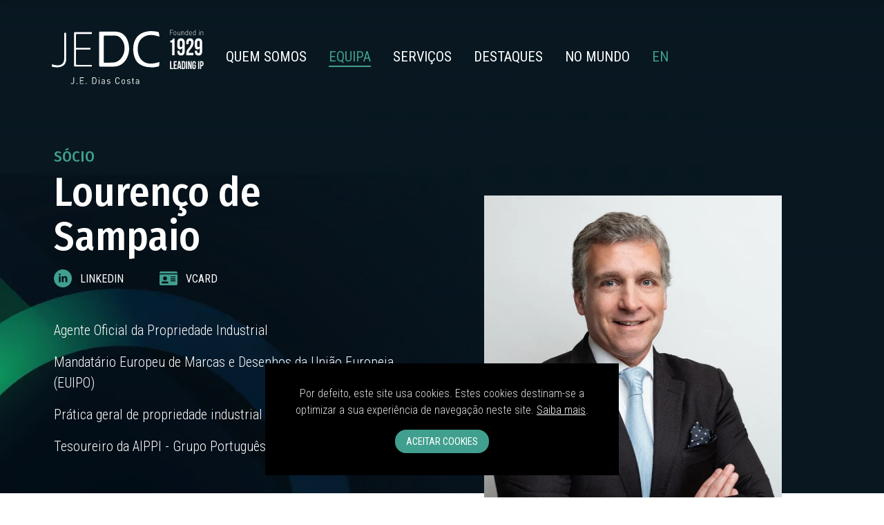

--- FILE ---
content_type: text/html; charset=utf-8
request_url: https://www.jedc.pt/pt/equipa/lourenco-de-sampaio/33/
body_size: 29594
content:
<!DOCTYPE html>
<html xmlns="http://www.w3.org/1999/xhtml" xmlns:og="http://opengraphprotocol.org/schema/" xmlns:fb="http://www.facebook.com/2008/fbml" version="XHTML+RDFa 1.0" xml:lang="pt" isolang="pt-PT" lang="pt">
<head>
    <meta http-equiv="Content-Type" content="text/html; charset=utf-8" lang="pt-PT">
<title>Lourenço de Sampaio - Equipa - JEDC | J.E. Dias Costa </title>
<meta http-equiv="title" content="Lourenço de Sampaio - Equipa - JEDC | J.E. Dias Costa ">
<meta name="description" content="Agente Oficial da Propriedade Industrial Mandatário Europeu de Marcas e Desenhos da União Europeia (EUIPO) Prática geral de propriedade industrial Tesoureiro da AIPPI - Grupo Português (desde 2024)">
<meta name="keywords" content="Lourenço de Sampaio, Equipa, marca, patente, como registar uma marca, desenho, propriedade industrial, advogados, empresa de consultoria em propriedade intelectual, melhor serviço de registo de marca Portugal, protecção da inovação, INPI, Fundo PME2025, logótipo, desenhos ou modelos, dias costa, EUIPO, Fund SME2025, Lisboa, Porto, Braga, preço para registo de patente em Portugal, como renovar uma marca registada,quanto custa registar uma marca, patentear">
<meta name="copyright" content="Copyright 2022 - 2026 © JEDC. Created by Softway.">
<meta name="language" content="pt">
<meta name="viewport" content="width=device-width, initial-scale=1.0, maximum-scale=1, user-scalable=0">
<meta name="format-detection" content="telephone=no">
<meta http-equiv="X-UA-Compatible" content="IE=edge">
<meta name="theme-color" content="#ffffff">
<meta property="og:title" content="Lourenço de Sampaio - Equipa - JEDC | J.E. Dias Costa ">
<meta property="og:site_name" content="JEDC | J.E. Dias Costa ">
<meta property="og:image" content="https://www.jedc.pt/xms/img/1200x630/dc628/cT05MCZmPWpwZyZmbHRyW109JmJnPWZmZmZmZiZmYXI9MSZmPWpwZyZmbHRyW109Ym9yZHwwfDB8MjB8ZmZmZmZm/L08zbS8tME0zWnJTbS93R3VNa1oveTYxWGp1blNKS2oxLVMxYVoza1pNanR6dGRrcg.jpg">
<meta property="og:image:width" content="1200">
<meta property="og:image:height" content="630">
<meta property="og:url" content="/pt/equipa/lourenco-de-sampaio/33/">
<meta property="og:type" content="website">
<meta property="og:description" content="Agente Oficial da Propriedade Industrial Mandatário Europeu de Marcas e Desenhos da União Europeia (EUIPO) Prática geral de propriedade industrial Tesoureiro da AIPPI - Grupo Português (desde 2024)">
<link rel="apple-touch-icon" sizes="120x120" href="/apple-touch-icon.png">
<link rel="icon" type="image/png" href="/favicon-32x32.png?v2" sizes="32x32">
<link rel="icon" type="image/png" href="/favicon-16x16.png?v2" sizes="16x16">
<link rel="manifest" href="/site.webmanifest">
<link rel="mask-icon" href="/safari-pinned-tab.svg" color="#0c574a">
<meta name="msapplication-TileColor" content="#0c574a">
<link rel="shortcut icon" type="image/x-icon" href="/favicon.ico?v2">
<link rel="image_src" href="https://www.jedc.pt/xms/img/1200x630/dc628/cT05MCZmPWpwZyZmbHRyW109JmJnPWZmZmZmZiZmYXI9MSZmPWpwZyZmbHRyW109Ym9yZHwwfDB8MjB8ZmZmZmZm/L08zbS8tME0zWnJTbS93R3VNa1oveTYxWGp1blNKS2oxLVMxYVoza1pNanR6dGRrcg.jpg">
<link rel="canonical" href="/pt/equipa/lourenco-de-sampaio/33/">
<link rel="alternate" hreflang="pt" href="https://www.jedc.pt/pt/equipa/lourenco-de-sampaio/33/">
<link rel="alternate" hreflang="en" href="https://www.jedc.pt/en/team/lourenco-de-sampaio/33/">

<!-- styles -->
<link rel="preload stylesheet" as="style" type="text/css" href="/assets/css/app.css?id=f4646df94ac3e326056d"/>


<!-- Fonts -->
<link rel="preconnect" href="https://fonts.googleapis.com">
<link rel="preconnect" href="https://fonts.gstatic.com" crossorigin>
<link href="https://fonts.googleapis.com/css2?family=Fira+Sans+Condensed:wght@300;400;500;700&display=swap" as="style" rel="stylesheet preload dns-prefetch preconnect">
<link href="https://fonts.googleapis.com/css2?family=Roboto+Condensed:wght@300;400;700&display=swap" as="style" rel="stylesheet preload dns-prefetch preconnect">

<!-- Google Tag Manager Head -->
<!-- Google Tag Manager -->
<script>(function(w,d,s,l,i){w[l]=w[l]||[];w[l].push({'gtm.start':
            new Date().getTime(),event:'gtm.js'});var f=d.getElementsByTagName(s)[0],
        j=d.createElement(s),dl=l!='dataLayer'?'&l='+l:'';j.async=true;j.src=
        'https://www.googletagmanager.com/gtm.js?id='+i+dl;f.parentNode.insertBefore(j,f);
    })(window,document,'script','dataLayer','GTM-KSMC4ZM');</script>
<!-- End Google Tag Manager -->

<!-- Share -->
<meta data-control-sharer="sharer" data-icon="off"></head>

<body class="">

<!-- Google Tag Manager (noscript) -->
<noscript><iframe src="https://www.googletagmanager.com/ns.html?id=GTM-KSMC4ZM"
                  height="0" width="0" style="display:none;visibility:hidden"></iframe></noscript>
<!-- End Google Tag Manager (noscript) -->


<div id="fw-main" class="">

        <header class="">
    <div class="nav-container">
        <div class="container-fluid">
            <nav class="navbar navbar-expand-md navbar-light align-items-center">
                <a class="navbar-brand" title="JEDC" href="/pt/">
					<svg width="100%" height="100%" viewBox="0 0 532 189" fill="none" xmlns="http://www.w3.org/2000/svg">
<path d="M414.838 37.8908C421.486 37.8908 422.974 34.4882 424.303 30.585H430.091V88.7008H421.486V44.3669H414.838V37.8908Z" fill="white"/>
<path d="M456.848 54.4134V43.9525C456.848 39.8025 455.126 38.3074 452.39 38.3074C449.651 38.3074 447.931 39.8025 447.931 43.9525V54.4134C447.931 58.5659 449.651 60.1424 452.39 60.1424C455.126 60.1424 456.848 58.5659 456.848 54.4134ZM465.451 74.2574C465.451 84.0546 461.227 89.3667 452.311 89.3667C443.863 89.3667 439.482 84.0546 439.482 74.7557V73.2607H447.618V75.3355C447.618 79.488 449.34 81.0645 452.076 81.0645C455.126 81.0645 456.848 79.488 456.848 73.9243V63.2978C455.363 66.6189 452.701 68.4445 448.87 68.4445C442.534 68.4445 439.326 63.7126 439.326 55.1633V44.5347C439.326 35.2355 443.942 29.9214 452.39 29.9214C460.837 29.9214 465.451 35.2355 465.451 44.5347V74.2574Z" fill="white"/>
<path d="M483.442 38.2236C480.704 38.2236 478.983 39.8001 478.983 43.9525V50.1795H470.848V44.5344C470.848 35.2335 475.229 29.9214 483.677 29.9214C492.126 29.9214 496.505 35.2335 496.505 44.5344C496.505 62.7994 479.374 69.6066 479.374 79.1549C479.374 79.5715 479.374 79.986 479.453 80.3984H495.722V88.703H470.848V81.5628C470.848 64.4577 487.9 61.6374 487.9 44.8654C487.9 39.6347 486.18 38.2236 483.442 38.2236Z" fill="white"/>
<path d="M518.174 54.4134V43.9525C518.174 39.8025 516.452 38.3074 513.716 38.3074C510.978 38.3074 509.258 39.8025 509.258 43.9525V54.4134C509.258 58.5659 510.978 60.1424 513.716 60.1424C516.452 60.1424 518.174 58.5659 518.174 54.4134ZM526.777 74.2574C526.777 84.0546 522.554 89.3667 513.637 89.3667C505.19 89.3667 500.808 84.0546 500.808 74.7557V73.2607H508.944V75.3355C508.944 79.488 510.666 81.0645 513.402 81.0645C516.452 81.0645 518.174 79.488 518.174 73.9243V63.2978C516.689 66.6189 514.027 68.4445 510.197 68.4445C503.86 68.4445 500.652 63.7126 500.652 55.1633V44.5347C500.652 35.2355 505.269 29.9214 513.716 29.9214C522.163 29.9214 526.777 35.2355 526.777 44.5347V74.2574Z" fill="white"/>
<path d="M414.34 109.001H418.402V132.52H425.088V136.441H414.34V109.001Z" fill="white"/>
<path d="M430.769 120.564H436.346V124.484H430.769V132.52H437.785V136.443H426.707V109.001H437.785V112.919H430.769V120.564Z" fill="white"/>
<path d="M444.04 127.739H447.956L445.997 113.862L444.04 127.739ZM453.311 136.443H449.211L448.508 131.461H443.524L442.822 136.443H439.092L443.228 109.001H449.174L453.311 136.443Z" fill="white"/>
<path d="M459.107 112.921V132.521H461.396C462.691 132.521 463.466 131.817 463.466 129.856V115.586C463.466 113.627 462.691 112.921 461.396 112.921H459.107ZM455.045 109.002H461.471C465.532 109.002 467.528 111.391 467.528 115.782V129.66C467.528 134.051 465.532 136.442 461.471 136.442H455.045V109.002Z" fill="white"/>
<path d="M474.034 109.001H469.973V136.44H474.034V109.001Z" fill="white"/>
<path d="M480.466 116.566V136.442H476.809V109.002H481.904L486.079 125.426V109.002H489.698V136.442H485.525L480.466 116.566Z" fill="white"/>
<path d="M498.56 121.153H504.249V129.855C504.249 134.246 502.181 136.755 498.19 136.755C494.203 136.755 492.135 134.246 492.135 129.855V115.586C492.135 111.195 494.203 108.686 498.19 108.686C502.181 108.686 504.249 111.195 504.249 115.586V118.251H500.408V115.311C500.408 113.352 499.595 112.606 498.301 112.606C497.008 112.606 496.197 113.352 496.197 115.311V130.13C496.197 132.089 497.008 132.796 498.301 132.796C499.595 132.796 500.408 132.089 500.408 130.13V125.071H498.56V121.153Z" fill="white"/>
<path d="M516.361 109.001H512.299V136.44H516.361V109.001Z" fill="white"/>
<path d="M523.235 112.921V122.211H525.156C526.449 122.211 527.151 121.584 527.151 119.625V115.509C527.151 113.548 526.449 112.921 525.156 112.921H523.235ZM531.213 115.782V119.35C531.213 123.74 529.22 126.131 525.156 126.131H523.235V136.442H519.174V109.002H525.156C529.22 109.002 531.213 111.391 531.213 115.782Z" fill="white"/>
<path d="M411.053 100.48H531.658" stroke="white" stroke-width="0.00616789" stroke-miterlimit="10"/>
<path d="M411.053 142.349H531.658" stroke="white" stroke-width="0.00616789" stroke-miterlimit="10"/>
<path d="M165.892 67.0601C165.892 49.225 165.89 31.3937 165.894 13.5627C165.894 12.19 165.922 10.8177 165.924 9.44495C165.926 7.49658 166.898 6.61364 168.69 6.60505C169.988 6.59886 171.289 6.56002 172.586 6.56002C188.366 6.55796 204.149 6.78342 219.923 6.51053C246.576 6.04896 262.04 22.3591 267.834 44.5226C273.26 65.2794 271.291 85.3124 259.741 103.545C249.598 119.557 234.945 127.337 216.889 127.717C201.857 128.037 186.816 127.797 171.779 127.781C165.936 127.775 165.904 127.743 165.898 121.732C165.882 103.508 165.892 85.2821 165.892 67.0601ZM181.993 67.0429C181.993 81.1472 181.961 95.2491 182.009 109.351C182.025 113.946 182.256 114.412 185.561 114.365C195.929 114.221 206.333 114.337 216.654 113.45C229.475 112.341 239.139 105.072 246.37 94.0569C251.344 86.4744 253.775 78.0433 254.528 68.8366C255.784 53.4544 251.676 40.1536 241.3 29.3274C235.737 23.5276 228.941 20.2732 220.773 20.4516C209.642 20.6967 198.505 20.486 187.372 20.5138C182.04 20.5269 182.005 20.574 181.997 26.4964C181.973 40.012 181.989 53.5252 181.993 67.0432" fill="white"/>
<path d="M349.789 130.13C337.794 130.443 326.165 128.68 315.04 123.604C302.762 118.002 294.202 108.569 289.694 95.4707C283.903 78.6364 283.03 61.3293 288.294 44.1706C294.213 24.8683 307.502 13.3158 325.564 7.95426C340.67 3.46911 356.026 4.26819 371.314 7.51846C373.38 7.95667 374.635 8.88669 374.995 11.2021C375.535 14.6693 376.341 18.089 376.863 21.5582C377.122 23.2828 376.39 24.0369 374.554 23.5062C369.025 21.9081 363.532 19.9147 357.89 19.0407C343.72 16.8345 330.182 18.5272 318.064 27.6198C308.2 35.0243 302.8 45.2576 301.38 57.6154C300.163 68.1687 300.827 78.7093 304.529 88.8633C310.655 105.665 325.022 116.498 342.074 117.183C352.381 117.596 362.431 116.337 372.261 113.066C373.143 112.769 374.015 112.436 374.912 112.189C376.317 111.805 377.108 112.436 376.976 113.953C376.673 117.456 376.266 120.949 375.914 124.444C375.689 126.69 373.931 127.279 372.372 127.614C367.843 128.594 363.281 129.498 358.694 130.063C355.763 130.424 352.76 130.13 349.789 130.13Z" fill="white"/>
<path d="M135.893 121.772C120.468 121.768 105.045 121.792 89.6213 121.755C84.6936 121.745 84.6246 121.68 84.6127 116.581C84.5761 102.457 84.5722 88.3339 84.6146 74.2082C84.6289 68.8831 84.6994 68.8357 90.0222 68.825C103.403 68.7972 116.783 68.8164 130.162 68.8164C131.463 68.8164 132.765 68.7755 134.066 68.7992C134.576 68.8078 135.023 68.7583 135.406 68.6446V63.0424C135.076 62.961 134.705 62.9242 134.288 62.9307C132.987 62.9479 131.688 62.9135 130.387 62.9115C116.821 62.9115 103.256 62.9328 89.6903 62.9008C84.6975 62.8878 84.6289 62.8297 84.6127 57.8183C84.5722 45.0675 84.5984 32.3145 84.6023 19.5636C84.6023 18.7817 84.6347 17.9954 84.6632 17.2114C84.7156 15.5445 85.5575 14.7389 87.116 14.7176C88.4174 14.7004 89.7184 14.6616 91.0198 14.6616C106.071 14.6575 121.124 14.6616 136.175 14.6554C137.579 14.6554 139.085 14.896 140.362 14.4983V8.80407C139.063 8.39165 137.536 8.64701 136.112 8.64701C120.318 8.64288 104.523 8.64288 88.725 8.64494C86.1242 8.64494 83.5218 8.68584 80.9213 8.64494C78.8771 8.61504 77.7904 9.54713 77.8004 11.7684C77.8085 13.1407 77.7823 14.5134 77.7804 15.8882C77.7804 33.148 77.7804 50.4118 77.7781 67.6716C77.7723 85.3307 77.7723 102.986 77.7761 120.641C77.7761 122.013 77.7923 123.386 77.8147 124.758C77.8471 126.653 78.7333 127.647 80.5651 127.645C81.4938 127.643 82.4228 127.671 83.3518 127.671C101.375 127.671 119.403 127.669 137.429 127.665C138.358 127.665 139.287 127.658 140.214 127.626C140.269 127.624 140.309 127.607 140.362 127.602V121.837C140.36 121.837 140.356 121.835 140.352 121.835C138.866 121.796 137.379 121.772 135.893 121.772Z" fill="white"/>
<path d="M50.1313 60.0297H50.1232C50.1232 44.1364 50.1575 28.247 50.0908 12.3537C50.0889 11.6705 50.0462 11.1357 49.9675 10.6782H43.4548C43.3434 11.1549 43.3029 11.6983 43.3233 12.3149C43.3657 13.6855 43.3233 15.0603 43.3233 16.4326V92.9489C43.3233 95.8937 43.3881 98.8387 43.299 101.779C42.9286 114.124 36.0477 121.986 24.4859 123.103C21.3854 123.404 18.1917 123.544 15.1298 123.097C10.5622 122.429 6.07751 121.14 1.54002 120.208C1.0909 120.115 0.503842 120.07 0 120.128V127.075C0.538489 127.64 1.18999 128.054 1.91855 128.222C11.6288 130.469 21.4745 131.436 31.1462 128.559C44.8329 124.493 50.5422 114.047 50.2223 102.407C49.8357 88.2919 50.1313 74.1553 50.1313 60.0297Z" fill="white"/>
<path d="M415.321 1.27818L415.321 9.07547H423.394V10.3537H415.321V18.9504H413.967V0H424.798V1.27818H415.321H415.321Z" fill="white"/>
<path d="M433.756 8.25146C433.104 7.55996 432.226 7.16025 431.248 7.16025C430.27 7.16025 429.392 7.55996 428.74 8.25146C427.737 9.3169 427.662 11.046 427.662 12.5369C427.662 14.0275 427.737 15.7569 428.74 16.8224C429.392 17.5139 430.27 17.9136 431.248 17.9136C432.226 17.9136 433.104 17.5139 433.756 16.8224C434.759 15.7569 434.834 14.0275 434.834 12.5369C434.834 11.046 434.759 9.3169 433.756 8.25146ZM434.607 17.6988C433.756 18.6051 432.602 19.11 431.248 19.11C429.894 19.11 428.74 18.6051 427.889 17.6988C426.609 16.3433 426.383 14.3736 426.383 12.5369C426.383 10.7003 426.609 8.73057 427.889 7.37299C428.74 6.46875 429.894 5.96387 431.248 5.96387C432.602 5.96387 433.756 6.46875 434.607 7.37299C435.886 8.73057 436.113 10.7003 436.113 12.5369C436.113 14.3736 435.886 16.3433 434.607 17.6988Z" fill="white"/>
<path d="M448.161 18.9508V17.4344C447.258 18.5514 446.054 19.1099 444.601 19.1099C443.247 19.1099 442.169 18.6844 441.391 17.8853C440.588 17.0605 440.137 15.8363 440.137 14.3196V6.12256H441.416V14.079C441.416 16.5559 442.595 17.9135 444.751 17.9135C446.906 17.9135 448.161 16.502 448.161 14.079V6.12256H449.44V18.9508H448.161Z" fill="white"/>
<path d="M462.329 18.9509V10.9924C462.329 8.51782 461.151 7.16025 458.994 7.16025C456.838 7.16025 455.584 8.57144 455.584 10.9924V18.9509H454.305V6.12265H455.584V7.63935C456.486 6.52236 457.69 5.96387 459.146 5.96387C460.499 5.96387 461.576 6.38901 462.355 7.18603C463.157 8.01294 463.608 9.23751 463.608 10.7539V18.9509H462.329Z" fill="white"/>
<path d="M472.312 7.15989C469.353 7.15989 468.902 9.87504 468.902 12.5366C468.902 15.1981 469.353 17.9112 472.312 17.9112C475.271 17.9112 475.722 15.1981 475.722 12.5366C475.722 9.87504 475.271 7.15989 472.312 7.15989ZM475.722 18.9508V17.3011C474.67 18.7917 473.492 19.1096 472.136 19.1096C470.883 19.1096 469.804 18.6587 469.177 17.9926C467.949 16.6887 467.623 14.5578 467.623 12.5366C467.623 10.5133 467.949 8.38445 469.177 7.0805C469.804 6.41477 470.883 5.96144 472.136 5.96144C473.492 5.96144 474.67 6.28142 475.722 7.77234V0.000488281H477.001V18.9508H475.722Z" fill="white"/>
<path d="M489.14 9.31627C488.614 7.98447 487.385 7.16168 486.005 7.16168C484.627 7.16168 483.398 7.98447 482.87 9.31627C482.57 10.1153 482.496 10.5147 482.445 11.7369H489.566C489.516 10.5147 489.441 10.1153 489.14 9.31627ZM482.445 12.8305C482.445 16.0759 483.825 17.8868 486.381 17.8868C487.81 17.8868 488.688 17.4335 489.716 16.3423L490.67 17.1414C489.441 18.4453 488.312 19.1114 486.306 19.1114C482.971 19.1114 481.166 16.8214 481.166 12.5384C481.166 8.41168 482.971 5.96289 486.005 5.96289C489.014 5.96289 490.846 8.30444 490.846 12.218V12.8305H482.445Z" fill="white"/>
<path d="M498.98 7.15989C496.021 7.15989 495.57 9.87504 495.57 12.5366C495.57 15.1981 496.021 17.9112 498.98 17.9112C501.939 17.9112 502.39 15.1981 502.39 12.5366C502.39 9.87504 501.939 7.15989 498.98 7.15989ZM502.39 18.9508V17.3011C501.338 18.7917 500.16 19.1096 498.804 19.1096C497.551 19.1096 496.472 18.6587 495.845 17.9926C494.617 16.6887 494.291 14.5578 494.291 12.5366C494.291 10.5133 494.617 8.38445 495.845 7.0805C496.472 6.41477 497.551 5.96144 498.804 5.96144C500.16 5.96144 501.338 6.28142 502.39 7.77234V0.000488281H503.669V18.9508H502.39Z" fill="white"/>
<path d="M514.937 6.1218H516.216V18.95H514.937V6.1218ZM514.787 0H516.368V1.67755H514.787V0Z" fill="white"/>
<path d="M529.104 18.9509V10.9924C529.104 8.51782 527.926 7.16025 525.769 7.16025C523.614 7.16025 522.359 8.57144 522.359 10.9924V18.9509H521.08V6.12265H522.359V7.63935C523.262 6.52236 524.466 5.96387 525.921 5.96387C527.275 5.96387 528.351 6.38901 529.131 7.18603C529.932 8.01294 530.383 9.23751 530.383 10.7539V18.9509H529.104Z" fill="white"/>
<path d="M71.3488 188.126C69.2845 188.126 67.7361 187.481 66.4004 186.064L67.9488 184.42C68.7379 185.258 69.5575 185.933 71.3488 185.933C74.1717 185.933 75.7807 184.034 75.7807 180.653V164.991H78.0878V180.973C78.0878 185.387 75.295 188.126 71.3488 188.126Z" fill="white"/>
<path d="M89.4689 184.903H86.6152V187.932H89.4689V184.903Z" fill="white"/>
<path d="M98.3066 187.933V164.991H111.725V167.182H100.614V175.27H110.085V177.461H100.614V185.739H111.725V187.933H98.3066Z" fill="white"/>
<path d="M121.957 184.903H119.104V187.932H121.957V184.903Z" fill="white"/>
<path d="M152.649 168.858C151.526 167.634 150.069 167.183 148.399 167.183H143.694V185.74H148.399C150.069 185.74 151.526 185.289 152.649 184.066C154.137 182.421 154.076 179.008 154.076 176.205C154.076 173.401 154.137 170.501 152.649 168.858ZM154.258 185.806C152.952 187.19 151.04 187.933 148.794 187.933H141.387V164.992H148.794C151.04 164.992 152.952 165.733 154.258 167.118C156.504 169.503 156.383 173.015 156.383 176.205C156.383 179.394 156.504 183.42 154.258 185.806Z" fill="white"/>
<path d="M164.452 172.078H166.637V187.931H164.452V172.078ZM164.33 164.96H166.789V167.57H164.33V164.96Z" fill="white"/>
<path d="M183.632 180.617H179.442C177.196 180.617 176.103 181.584 176.103 183.421C176.103 185.257 177.166 186.127 179.533 186.127C180.809 186.127 181.932 186.033 182.873 185.064C183.389 184.549 183.631 183.646 183.631 182.325V180.617H183.632ZM183.632 187.931V186.417C182.418 187.706 181.325 188.125 179.321 188.125C177.257 188.125 176.043 187.706 175.102 186.675C174.373 185.902 173.979 184.709 173.979 183.453C173.979 180.682 175.8 178.878 179.139 178.878H183.632V177.363C183.632 175.043 182.539 173.883 179.807 173.883C177.895 173.883 176.923 174.367 176.043 175.688L174.555 174.238C175.891 172.403 177.409 171.888 179.837 171.888C183.845 171.888 185.818 173.722 185.818 177.172V187.931H183.632H183.632Z" fill="white"/>
<path d="M198.88 188.125C196.36 188.125 194.387 187.512 192.748 185.837L194.205 184.29C195.389 185.612 196.998 186.127 198.85 186.127C201.308 186.127 202.827 185.193 202.827 183.324C202.827 181.938 202.068 181.165 200.337 181.004L197.878 180.778C194.964 180.52 193.416 179.135 193.416 176.527C193.416 173.625 195.723 171.885 198.91 171.885C201.035 171.885 202.948 172.433 204.284 173.593L202.857 175.107C201.794 174.237 200.428 173.851 198.88 173.851C196.694 173.851 195.541 174.85 195.541 176.461C195.541 177.814 196.269 178.62 198.151 178.781L200.549 179.006C203.16 179.264 204.951 180.327 204.951 183.292C204.951 186.352 202.492 188.125 198.88 188.125Z" fill="white"/>
<path d="M229.991 188.125C227.866 188.125 225.923 187.288 224.466 185.741C222.432 183.582 222.432 181.327 222.432 176.462C222.432 171.598 222.432 169.341 224.466 167.182C225.923 165.635 227.866 164.8 229.991 164.8C233.876 164.8 236.76 167.313 237.489 171.628H235.121C234.544 168.827 232.692 166.988 229.991 166.988C228.564 166.988 227.198 167.571 226.257 168.6C224.891 170.084 224.739 171.661 224.739 176.462C224.739 181.263 224.891 182.841 226.257 184.323C227.198 185.354 228.564 185.932 229.991 185.932C232.692 185.932 234.605 184.098 235.18 181.294H237.489C236.79 185.612 233.846 188.125 229.991 188.125Z" fill="white"/>
<path d="M253.274 175.109C252.575 174.366 251.604 173.949 250.541 173.949C249.479 173.949 248.538 174.366 247.839 175.109C246.747 176.269 246.625 178.235 246.625 180.005C246.625 181.777 246.747 183.744 247.839 184.904C248.538 185.643 249.479 186.064 250.541 186.064C251.604 186.064 252.575 185.643 253.274 184.904C254.366 183.744 254.457 181.777 254.457 180.005C254.457 178.235 254.366 176.269 253.274 175.109ZM254.822 186.322C253.789 187.415 252.363 188.127 250.541 188.127C248.72 188.127 247.293 187.415 246.261 186.322C244.743 184.677 244.439 182.456 244.439 180.005C244.439 177.558 244.743 175.333 246.261 173.692C247.293 172.596 248.72 171.887 250.541 171.887C252.363 171.887 253.789 172.596 254.822 173.692C256.339 175.333 256.643 177.558 256.643 180.005C256.643 182.456 256.339 184.677 254.822 186.322Z" fill="white"/>
<path d="M269.064 188.125C266.544 188.125 264.571 187.512 262.932 185.837L264.389 184.29C265.573 185.612 267.182 186.127 269.033 186.127C271.492 186.127 273.01 185.193 273.01 183.324C273.01 181.938 272.251 181.165 270.521 181.004L268.062 180.778C265.148 180.52 263.599 179.135 263.599 176.527C263.599 173.625 265.906 171.885 269.094 171.885C271.219 171.885 273.132 172.433 274.467 173.593L273.041 175.107C271.978 174.237 270.612 173.851 269.064 173.851C266.878 173.851 265.724 174.85 265.724 176.461C265.724 177.814 266.453 178.62 268.335 178.781L270.733 179.006C273.344 179.264 275.135 180.327 275.135 183.292C275.135 186.352 272.676 188.125 269.064 188.125Z" fill="white"/>
<path d="M286.33 187.932C283.78 187.932 282.505 186.031 282.505 183.679V173.949H280.623V172.176H282.505V167.214H284.691V172.176H287.878V173.949H284.691V183.615C284.691 185.065 285.328 185.932 286.725 185.932H287.879V187.932H286.33Z" fill="white"/>
<path d="M303.485 180.617H299.296C297.05 180.617 295.957 181.584 295.957 183.421C295.957 185.257 297.02 186.127 299.387 186.127C300.662 186.127 301.785 186.033 302.727 185.064C303.242 184.549 303.485 183.646 303.485 182.325V180.617ZM303.485 187.931V186.417C302.271 187.706 301.178 188.125 299.175 188.125C297.111 188.125 295.896 187.706 294.955 186.675C294.227 185.902 293.832 184.709 293.832 183.453C293.832 180.682 295.653 178.878 298.993 178.878H303.485V177.363C303.485 175.043 302.392 173.883 299.661 173.883C297.748 173.883 296.777 174.367 295.896 175.688L294.409 174.238C295.744 172.403 297.262 171.888 299.691 171.888C303.698 171.888 305.671 173.722 305.671 177.172V187.931H303.485Z" fill="white"/>
</svg>
                </a>
                                <div class="collapse navbar-collapse" id="navbarSupportedContent" data-control="dropdown-hover">
                    <div class="navbar-scroll">
                        <ul class="navbar-nav ms-md-auto">
							<li class="nav-item ">
    <a href="/pt/quem-somos/" class="nav-link">Quem somos</a>
</li>

<li class="nav-item active">
    <a href="/pt/equipa/" class="nav-link">Equipa</a>
</li>

<li class="nav-item ">
    <a href="/pt/servicos/" class="nav-link">Serviços</a>
</li>

<li class="nav-item position-relative " data-dropdown>
    <a href="/pt/destaques/atualidade/" class="nav-link d-md-none">Destaques</a>
    <a href="javascript:void(0);" class="nav-link d-none d-md-block d-xl-none" id="dropdownMenuAreas" data-bs-toggle="dropdown" aria-expanded="false">Destaques</a>
    <a href="/pt/destaques/atualidade/" class="nav-link d-none d-xl-block">Destaques</a>
    <ul class="dropdown-menu">
        <li><a class="dropdown-item " href="/pt/destaques/atualidade/">Atualidade</a></li>
                <li><a class="dropdown-item " href="/pt/destaques/glossario/">Glossário</a></li>
            </ul>
</li>

<li class="nav-item ">
    <a href="/pt/no-mundo/" class="nav-link">No Mundo</a>
</li>

		    <li class="nav-item nav-lang">
        <a href="/en/team/lourenco-de-sampaio/33/" class="nav-link">en</a>
    </li>
                        </ul>
                    </div>
                </div>
                <ul class="nav justify-content-center navbar-top-container d-md-none">
                    <li class="nav-item">
                        <button class="navbar-toggler collapsed" type="button" data-bs-toggle="collapse" data-bs-target="#navbarSupportedContent" aria-label="Menu" data-control="menu-hamburger">
                            <div id="nav-icon">
                                <span></span>
                                <span></span>
                                <span></span>
                                <span></span>
                            </div>
                        </button>
                    </li>
                </ul>
            </nav>
        </div>
    </div>
</header>

<div class="fixed-menu d-none d-md-block">
    <div class="container-fluid">
        <div class="navbar-nav menu">
            <a class="navbar-brand-fixed-menu" href="/pt/">
				<svg width="100%" height="100%" viewBox="0 0 532 189" fill="none" xmlns="http://www.w3.org/2000/svg">
<path d="M414.838 37.8908C421.486 37.8908 422.974 34.4882 424.303 30.585H430.091V88.7008H421.486V44.3669H414.838V37.8908Z" fill="white"/>
<path d="M456.848 54.4134V43.9525C456.848 39.8025 455.126 38.3074 452.39 38.3074C449.651 38.3074 447.931 39.8025 447.931 43.9525V54.4134C447.931 58.5659 449.651 60.1424 452.39 60.1424C455.126 60.1424 456.848 58.5659 456.848 54.4134ZM465.451 74.2574C465.451 84.0546 461.227 89.3667 452.311 89.3667C443.863 89.3667 439.482 84.0546 439.482 74.7557V73.2607H447.618V75.3355C447.618 79.488 449.34 81.0645 452.076 81.0645C455.126 81.0645 456.848 79.488 456.848 73.9243V63.2978C455.363 66.6189 452.701 68.4445 448.87 68.4445C442.534 68.4445 439.326 63.7126 439.326 55.1633V44.5347C439.326 35.2355 443.942 29.9214 452.39 29.9214C460.837 29.9214 465.451 35.2355 465.451 44.5347V74.2574Z" fill="white"/>
<path d="M483.442 38.2236C480.704 38.2236 478.983 39.8001 478.983 43.9525V50.1795H470.848V44.5344C470.848 35.2335 475.229 29.9214 483.677 29.9214C492.126 29.9214 496.505 35.2335 496.505 44.5344C496.505 62.7994 479.374 69.6066 479.374 79.1549C479.374 79.5715 479.374 79.986 479.453 80.3984H495.722V88.703H470.848V81.5628C470.848 64.4577 487.9 61.6374 487.9 44.8654C487.9 39.6347 486.18 38.2236 483.442 38.2236Z" fill="white"/>
<path d="M518.174 54.4134V43.9525C518.174 39.8025 516.452 38.3074 513.716 38.3074C510.978 38.3074 509.258 39.8025 509.258 43.9525V54.4134C509.258 58.5659 510.978 60.1424 513.716 60.1424C516.452 60.1424 518.174 58.5659 518.174 54.4134ZM526.777 74.2574C526.777 84.0546 522.554 89.3667 513.637 89.3667C505.19 89.3667 500.808 84.0546 500.808 74.7557V73.2607H508.944V75.3355C508.944 79.488 510.666 81.0645 513.402 81.0645C516.452 81.0645 518.174 79.488 518.174 73.9243V63.2978C516.689 66.6189 514.027 68.4445 510.197 68.4445C503.86 68.4445 500.652 63.7126 500.652 55.1633V44.5347C500.652 35.2355 505.269 29.9214 513.716 29.9214C522.163 29.9214 526.777 35.2355 526.777 44.5347V74.2574Z" fill="white"/>
<path d="M414.34 109.001H418.402V132.52H425.088V136.441H414.34V109.001Z" fill="white"/>
<path d="M430.769 120.564H436.346V124.484H430.769V132.52H437.785V136.443H426.707V109.001H437.785V112.919H430.769V120.564Z" fill="white"/>
<path d="M444.04 127.739H447.956L445.997 113.862L444.04 127.739ZM453.311 136.443H449.211L448.508 131.461H443.524L442.822 136.443H439.092L443.228 109.001H449.174L453.311 136.443Z" fill="white"/>
<path d="M459.107 112.921V132.521H461.396C462.691 132.521 463.466 131.817 463.466 129.856V115.586C463.466 113.627 462.691 112.921 461.396 112.921H459.107ZM455.045 109.002H461.471C465.532 109.002 467.528 111.391 467.528 115.782V129.66C467.528 134.051 465.532 136.442 461.471 136.442H455.045V109.002Z" fill="white"/>
<path d="M474.034 109.001H469.973V136.44H474.034V109.001Z" fill="white"/>
<path d="M480.466 116.566V136.442H476.809V109.002H481.904L486.079 125.426V109.002H489.698V136.442H485.525L480.466 116.566Z" fill="white"/>
<path d="M498.56 121.153H504.249V129.855C504.249 134.246 502.181 136.755 498.19 136.755C494.203 136.755 492.135 134.246 492.135 129.855V115.586C492.135 111.195 494.203 108.686 498.19 108.686C502.181 108.686 504.249 111.195 504.249 115.586V118.251H500.408V115.311C500.408 113.352 499.595 112.606 498.301 112.606C497.008 112.606 496.197 113.352 496.197 115.311V130.13C496.197 132.089 497.008 132.796 498.301 132.796C499.595 132.796 500.408 132.089 500.408 130.13V125.071H498.56V121.153Z" fill="white"/>
<path d="M516.361 109.001H512.299V136.44H516.361V109.001Z" fill="white"/>
<path d="M523.235 112.921V122.211H525.156C526.449 122.211 527.151 121.584 527.151 119.625V115.509C527.151 113.548 526.449 112.921 525.156 112.921H523.235ZM531.213 115.782V119.35C531.213 123.74 529.22 126.131 525.156 126.131H523.235V136.442H519.174V109.002H525.156C529.22 109.002 531.213 111.391 531.213 115.782Z" fill="white"/>
<path d="M411.053 100.48H531.658" stroke="white" stroke-width="0.00616789" stroke-miterlimit="10"/>
<path d="M411.053 142.349H531.658" stroke="white" stroke-width="0.00616789" stroke-miterlimit="10"/>
<path d="M165.892 67.0601C165.892 49.225 165.89 31.3937 165.894 13.5627C165.894 12.19 165.922 10.8177 165.924 9.44495C165.926 7.49658 166.898 6.61364 168.69 6.60505C169.988 6.59886 171.289 6.56002 172.586 6.56002C188.366 6.55796 204.149 6.78342 219.923 6.51053C246.576 6.04896 262.04 22.3591 267.834 44.5226C273.26 65.2794 271.291 85.3124 259.741 103.545C249.598 119.557 234.945 127.337 216.889 127.717C201.857 128.037 186.816 127.797 171.779 127.781C165.936 127.775 165.904 127.743 165.898 121.732C165.882 103.508 165.892 85.2821 165.892 67.0601ZM181.993 67.0429C181.993 81.1472 181.961 95.2491 182.009 109.351C182.025 113.946 182.256 114.412 185.561 114.365C195.929 114.221 206.333 114.337 216.654 113.45C229.475 112.341 239.139 105.072 246.37 94.0569C251.344 86.4744 253.775 78.0433 254.528 68.8366C255.784 53.4544 251.676 40.1536 241.3 29.3274C235.737 23.5276 228.941 20.2732 220.773 20.4516C209.642 20.6967 198.505 20.486 187.372 20.5138C182.04 20.5269 182.005 20.574 181.997 26.4964C181.973 40.012 181.989 53.5252 181.993 67.0432" fill="white"/>
<path d="M349.789 130.13C337.794 130.443 326.165 128.68 315.04 123.604C302.762 118.002 294.202 108.569 289.694 95.4707C283.903 78.6364 283.03 61.3293 288.294 44.1706C294.213 24.8683 307.502 13.3158 325.564 7.95426C340.67 3.46911 356.026 4.26819 371.314 7.51846C373.38 7.95667 374.635 8.88669 374.995 11.2021C375.535 14.6693 376.341 18.089 376.863 21.5582C377.122 23.2828 376.39 24.0369 374.554 23.5062C369.025 21.9081 363.532 19.9147 357.89 19.0407C343.72 16.8345 330.182 18.5272 318.064 27.6198C308.2 35.0243 302.8 45.2576 301.38 57.6154C300.163 68.1687 300.827 78.7093 304.529 88.8633C310.655 105.665 325.022 116.498 342.074 117.183C352.381 117.596 362.431 116.337 372.261 113.066C373.143 112.769 374.015 112.436 374.912 112.189C376.317 111.805 377.108 112.436 376.976 113.953C376.673 117.456 376.266 120.949 375.914 124.444C375.689 126.69 373.931 127.279 372.372 127.614C367.843 128.594 363.281 129.498 358.694 130.063C355.763 130.424 352.76 130.13 349.789 130.13Z" fill="white"/>
<path d="M135.893 121.772C120.468 121.768 105.045 121.792 89.6213 121.755C84.6936 121.745 84.6246 121.68 84.6127 116.581C84.5761 102.457 84.5722 88.3339 84.6146 74.2082C84.6289 68.8831 84.6994 68.8357 90.0222 68.825C103.403 68.7972 116.783 68.8164 130.162 68.8164C131.463 68.8164 132.765 68.7755 134.066 68.7992C134.576 68.8078 135.023 68.7583 135.406 68.6446V63.0424C135.076 62.961 134.705 62.9242 134.288 62.9307C132.987 62.9479 131.688 62.9135 130.387 62.9115C116.821 62.9115 103.256 62.9328 89.6903 62.9008C84.6975 62.8878 84.6289 62.8297 84.6127 57.8183C84.5722 45.0675 84.5984 32.3145 84.6023 19.5636C84.6023 18.7817 84.6347 17.9954 84.6632 17.2114C84.7156 15.5445 85.5575 14.7389 87.116 14.7176C88.4174 14.7004 89.7184 14.6616 91.0198 14.6616C106.071 14.6575 121.124 14.6616 136.175 14.6554C137.579 14.6554 139.085 14.896 140.362 14.4983V8.80407C139.063 8.39165 137.536 8.64701 136.112 8.64701C120.318 8.64288 104.523 8.64288 88.725 8.64494C86.1242 8.64494 83.5218 8.68584 80.9213 8.64494C78.8771 8.61504 77.7904 9.54713 77.8004 11.7684C77.8085 13.1407 77.7823 14.5134 77.7804 15.8882C77.7804 33.148 77.7804 50.4118 77.7781 67.6716C77.7723 85.3307 77.7723 102.986 77.7761 120.641C77.7761 122.013 77.7923 123.386 77.8147 124.758C77.8471 126.653 78.7333 127.647 80.5651 127.645C81.4938 127.643 82.4228 127.671 83.3518 127.671C101.375 127.671 119.403 127.669 137.429 127.665C138.358 127.665 139.287 127.658 140.214 127.626C140.269 127.624 140.309 127.607 140.362 127.602V121.837C140.36 121.837 140.356 121.835 140.352 121.835C138.866 121.796 137.379 121.772 135.893 121.772Z" fill="white"/>
<path d="M50.1313 60.0297H50.1232C50.1232 44.1364 50.1575 28.247 50.0908 12.3537C50.0889 11.6705 50.0462 11.1357 49.9675 10.6782H43.4548C43.3434 11.1549 43.3029 11.6983 43.3233 12.3149C43.3657 13.6855 43.3233 15.0603 43.3233 16.4326V92.9489C43.3233 95.8937 43.3881 98.8387 43.299 101.779C42.9286 114.124 36.0477 121.986 24.4859 123.103C21.3854 123.404 18.1917 123.544 15.1298 123.097C10.5622 122.429 6.07751 121.14 1.54002 120.208C1.0909 120.115 0.503842 120.07 0 120.128V127.075C0.538489 127.64 1.18999 128.054 1.91855 128.222C11.6288 130.469 21.4745 131.436 31.1462 128.559C44.8329 124.493 50.5422 114.047 50.2223 102.407C49.8357 88.2919 50.1313 74.1553 50.1313 60.0297Z" fill="white"/>
<path d="M415.321 1.27818L415.321 9.07547H423.394V10.3537H415.321V18.9504H413.967V0H424.798V1.27818H415.321H415.321Z" fill="white"/>
<path d="M433.756 8.25146C433.104 7.55996 432.226 7.16025 431.248 7.16025C430.27 7.16025 429.392 7.55996 428.74 8.25146C427.737 9.3169 427.662 11.046 427.662 12.5369C427.662 14.0275 427.737 15.7569 428.74 16.8224C429.392 17.5139 430.27 17.9136 431.248 17.9136C432.226 17.9136 433.104 17.5139 433.756 16.8224C434.759 15.7569 434.834 14.0275 434.834 12.5369C434.834 11.046 434.759 9.3169 433.756 8.25146ZM434.607 17.6988C433.756 18.6051 432.602 19.11 431.248 19.11C429.894 19.11 428.74 18.6051 427.889 17.6988C426.609 16.3433 426.383 14.3736 426.383 12.5369C426.383 10.7003 426.609 8.73057 427.889 7.37299C428.74 6.46875 429.894 5.96387 431.248 5.96387C432.602 5.96387 433.756 6.46875 434.607 7.37299C435.886 8.73057 436.113 10.7003 436.113 12.5369C436.113 14.3736 435.886 16.3433 434.607 17.6988Z" fill="white"/>
<path d="M448.161 18.9508V17.4344C447.258 18.5514 446.054 19.1099 444.601 19.1099C443.247 19.1099 442.169 18.6844 441.391 17.8853C440.588 17.0605 440.137 15.8363 440.137 14.3196V6.12256H441.416V14.079C441.416 16.5559 442.595 17.9135 444.751 17.9135C446.906 17.9135 448.161 16.502 448.161 14.079V6.12256H449.44V18.9508H448.161Z" fill="white"/>
<path d="M462.329 18.9509V10.9924C462.329 8.51782 461.151 7.16025 458.994 7.16025C456.838 7.16025 455.584 8.57144 455.584 10.9924V18.9509H454.305V6.12265H455.584V7.63935C456.486 6.52236 457.69 5.96387 459.146 5.96387C460.499 5.96387 461.576 6.38901 462.355 7.18603C463.157 8.01294 463.608 9.23751 463.608 10.7539V18.9509H462.329Z" fill="white"/>
<path d="M472.312 7.15989C469.353 7.15989 468.902 9.87504 468.902 12.5366C468.902 15.1981 469.353 17.9112 472.312 17.9112C475.271 17.9112 475.722 15.1981 475.722 12.5366C475.722 9.87504 475.271 7.15989 472.312 7.15989ZM475.722 18.9508V17.3011C474.67 18.7917 473.492 19.1096 472.136 19.1096C470.883 19.1096 469.804 18.6587 469.177 17.9926C467.949 16.6887 467.623 14.5578 467.623 12.5366C467.623 10.5133 467.949 8.38445 469.177 7.0805C469.804 6.41477 470.883 5.96144 472.136 5.96144C473.492 5.96144 474.67 6.28142 475.722 7.77234V0.000488281H477.001V18.9508H475.722Z" fill="white"/>
<path d="M489.14 9.31627C488.614 7.98447 487.385 7.16168 486.005 7.16168C484.627 7.16168 483.398 7.98447 482.87 9.31627C482.57 10.1153 482.496 10.5147 482.445 11.7369H489.566C489.516 10.5147 489.441 10.1153 489.14 9.31627ZM482.445 12.8305C482.445 16.0759 483.825 17.8868 486.381 17.8868C487.81 17.8868 488.688 17.4335 489.716 16.3423L490.67 17.1414C489.441 18.4453 488.312 19.1114 486.306 19.1114C482.971 19.1114 481.166 16.8214 481.166 12.5384C481.166 8.41168 482.971 5.96289 486.005 5.96289C489.014 5.96289 490.846 8.30444 490.846 12.218V12.8305H482.445Z" fill="white"/>
<path d="M498.98 7.15989C496.021 7.15989 495.57 9.87504 495.57 12.5366C495.57 15.1981 496.021 17.9112 498.98 17.9112C501.939 17.9112 502.39 15.1981 502.39 12.5366C502.39 9.87504 501.939 7.15989 498.98 7.15989ZM502.39 18.9508V17.3011C501.338 18.7917 500.16 19.1096 498.804 19.1096C497.551 19.1096 496.472 18.6587 495.845 17.9926C494.617 16.6887 494.291 14.5578 494.291 12.5366C494.291 10.5133 494.617 8.38445 495.845 7.0805C496.472 6.41477 497.551 5.96144 498.804 5.96144C500.16 5.96144 501.338 6.28142 502.39 7.77234V0.000488281H503.669V18.9508H502.39Z" fill="white"/>
<path d="M514.937 6.1218H516.216V18.95H514.937V6.1218ZM514.787 0H516.368V1.67755H514.787V0Z" fill="white"/>
<path d="M529.104 18.9509V10.9924C529.104 8.51782 527.926 7.16025 525.769 7.16025C523.614 7.16025 522.359 8.57144 522.359 10.9924V18.9509H521.08V6.12265H522.359V7.63935C523.262 6.52236 524.466 5.96387 525.921 5.96387C527.275 5.96387 528.351 6.38901 529.131 7.18603C529.932 8.01294 530.383 9.23751 530.383 10.7539V18.9509H529.104Z" fill="white"/>
<path d="M71.3488 188.126C69.2845 188.126 67.7361 187.481 66.4004 186.064L67.9488 184.42C68.7379 185.258 69.5575 185.933 71.3488 185.933C74.1717 185.933 75.7807 184.034 75.7807 180.653V164.991H78.0878V180.973C78.0878 185.387 75.295 188.126 71.3488 188.126Z" fill="white"/>
<path d="M89.4689 184.903H86.6152V187.932H89.4689V184.903Z" fill="white"/>
<path d="M98.3066 187.933V164.991H111.725V167.182H100.614V175.27H110.085V177.461H100.614V185.739H111.725V187.933H98.3066Z" fill="white"/>
<path d="M121.957 184.903H119.104V187.932H121.957V184.903Z" fill="white"/>
<path d="M152.649 168.858C151.526 167.634 150.069 167.183 148.399 167.183H143.694V185.74H148.399C150.069 185.74 151.526 185.289 152.649 184.066C154.137 182.421 154.076 179.008 154.076 176.205C154.076 173.401 154.137 170.501 152.649 168.858ZM154.258 185.806C152.952 187.19 151.04 187.933 148.794 187.933H141.387V164.992H148.794C151.04 164.992 152.952 165.733 154.258 167.118C156.504 169.503 156.383 173.015 156.383 176.205C156.383 179.394 156.504 183.42 154.258 185.806Z" fill="white"/>
<path d="M164.452 172.078H166.637V187.931H164.452V172.078ZM164.33 164.96H166.789V167.57H164.33V164.96Z" fill="white"/>
<path d="M183.632 180.617H179.442C177.196 180.617 176.103 181.584 176.103 183.421C176.103 185.257 177.166 186.127 179.533 186.127C180.809 186.127 181.932 186.033 182.873 185.064C183.389 184.549 183.631 183.646 183.631 182.325V180.617H183.632ZM183.632 187.931V186.417C182.418 187.706 181.325 188.125 179.321 188.125C177.257 188.125 176.043 187.706 175.102 186.675C174.373 185.902 173.979 184.709 173.979 183.453C173.979 180.682 175.8 178.878 179.139 178.878H183.632V177.363C183.632 175.043 182.539 173.883 179.807 173.883C177.895 173.883 176.923 174.367 176.043 175.688L174.555 174.238C175.891 172.403 177.409 171.888 179.837 171.888C183.845 171.888 185.818 173.722 185.818 177.172V187.931H183.632H183.632Z" fill="white"/>
<path d="M198.88 188.125C196.36 188.125 194.387 187.512 192.748 185.837L194.205 184.29C195.389 185.612 196.998 186.127 198.85 186.127C201.308 186.127 202.827 185.193 202.827 183.324C202.827 181.938 202.068 181.165 200.337 181.004L197.878 180.778C194.964 180.52 193.416 179.135 193.416 176.527C193.416 173.625 195.723 171.885 198.91 171.885C201.035 171.885 202.948 172.433 204.284 173.593L202.857 175.107C201.794 174.237 200.428 173.851 198.88 173.851C196.694 173.851 195.541 174.85 195.541 176.461C195.541 177.814 196.269 178.62 198.151 178.781L200.549 179.006C203.16 179.264 204.951 180.327 204.951 183.292C204.951 186.352 202.492 188.125 198.88 188.125Z" fill="white"/>
<path d="M229.991 188.125C227.866 188.125 225.923 187.288 224.466 185.741C222.432 183.582 222.432 181.327 222.432 176.462C222.432 171.598 222.432 169.341 224.466 167.182C225.923 165.635 227.866 164.8 229.991 164.8C233.876 164.8 236.76 167.313 237.489 171.628H235.121C234.544 168.827 232.692 166.988 229.991 166.988C228.564 166.988 227.198 167.571 226.257 168.6C224.891 170.084 224.739 171.661 224.739 176.462C224.739 181.263 224.891 182.841 226.257 184.323C227.198 185.354 228.564 185.932 229.991 185.932C232.692 185.932 234.605 184.098 235.18 181.294H237.489C236.79 185.612 233.846 188.125 229.991 188.125Z" fill="white"/>
<path d="M253.274 175.109C252.575 174.366 251.604 173.949 250.541 173.949C249.479 173.949 248.538 174.366 247.839 175.109C246.747 176.269 246.625 178.235 246.625 180.005C246.625 181.777 246.747 183.744 247.839 184.904C248.538 185.643 249.479 186.064 250.541 186.064C251.604 186.064 252.575 185.643 253.274 184.904C254.366 183.744 254.457 181.777 254.457 180.005C254.457 178.235 254.366 176.269 253.274 175.109ZM254.822 186.322C253.789 187.415 252.363 188.127 250.541 188.127C248.72 188.127 247.293 187.415 246.261 186.322C244.743 184.677 244.439 182.456 244.439 180.005C244.439 177.558 244.743 175.333 246.261 173.692C247.293 172.596 248.72 171.887 250.541 171.887C252.363 171.887 253.789 172.596 254.822 173.692C256.339 175.333 256.643 177.558 256.643 180.005C256.643 182.456 256.339 184.677 254.822 186.322Z" fill="white"/>
<path d="M269.064 188.125C266.544 188.125 264.571 187.512 262.932 185.837L264.389 184.29C265.573 185.612 267.182 186.127 269.033 186.127C271.492 186.127 273.01 185.193 273.01 183.324C273.01 181.938 272.251 181.165 270.521 181.004L268.062 180.778C265.148 180.52 263.599 179.135 263.599 176.527C263.599 173.625 265.906 171.885 269.094 171.885C271.219 171.885 273.132 172.433 274.467 173.593L273.041 175.107C271.978 174.237 270.612 173.851 269.064 173.851C266.878 173.851 265.724 174.85 265.724 176.461C265.724 177.814 266.453 178.62 268.335 178.781L270.733 179.006C273.344 179.264 275.135 180.327 275.135 183.292C275.135 186.352 272.676 188.125 269.064 188.125Z" fill="white"/>
<path d="M286.33 187.932C283.78 187.932 282.505 186.031 282.505 183.679V173.949H280.623V172.176H282.505V167.214H284.691V172.176H287.878V173.949H284.691V183.615C284.691 185.065 285.328 185.932 286.725 185.932H287.879V187.932H286.33Z" fill="white"/>
<path d="M303.485 180.617H299.296C297.05 180.617 295.957 181.584 295.957 183.421C295.957 185.257 297.02 186.127 299.387 186.127C300.662 186.127 301.785 186.033 302.727 185.064C303.242 184.549 303.485 183.646 303.485 182.325V180.617ZM303.485 187.931V186.417C302.271 187.706 301.178 188.125 299.175 188.125C297.111 188.125 295.896 187.706 294.955 186.675C294.227 185.902 293.832 184.709 293.832 183.453C293.832 180.682 295.653 178.878 298.993 178.878H303.485V177.363C303.485 175.043 302.392 173.883 299.661 173.883C297.748 173.883 296.777 174.367 295.896 175.688L294.409 174.238C295.744 172.403 297.262 171.888 299.691 171.888C303.698 171.888 305.671 173.722 305.671 177.172V187.931H303.485Z" fill="white"/>
</svg>
            </a>
            <ul class="nav menu-items" data-control="dropdown-hover">
                <li class="nav-item ">
    <a href="/pt/quem-somos/" class="nav-link">Quem somos</a>
</li>

<li class="nav-item active">
    <a href="/pt/equipa/" class="nav-link">Equipa</a>
</li>

<li class="nav-item ">
    <a href="/pt/servicos/" class="nav-link">Serviços</a>
</li>

<li class="nav-item position-relative " data-dropdown>
    <a href="/pt/destaques/atualidade/" class="nav-link d-md-none">Destaques</a>
    <a href="javascript:void(0);" class="nav-link d-none d-md-block d-xl-none" id="dropdownMenuAreas" data-bs-toggle="dropdown" aria-expanded="false">Destaques</a>
    <a href="/pt/destaques/atualidade/" class="nav-link d-none d-xl-block">Destaques</a>
    <ul class="dropdown-menu">
        <li><a class="dropdown-item " href="/pt/destaques/atualidade/">Atualidade</a></li>
                <li><a class="dropdown-item " href="/pt/destaques/glossario/">Glossário</a></li>
            </ul>
</li>

<li class="nav-item ">
    <a href="/pt/no-mundo/" class="nav-link">No Mundo</a>
</li>

		    <li class="nav-item nav-lang">
        <a href="/en/team/lourenco-de-sampaio/33/" class="nav-link">en</a>
    </li>
            </ul>
        </div>
    </div>
</div>
    
<section class="header-section equipa_detail">
    <div class="header-photo">
        <div class="header-circle" data-aos="zoom-out-up">
            <img src="/images/dbimages/circle-top.webp" alt="">
        </div>
        <div class="photo-container">
            <div class="photo-holder">
				            </div>
        </div>
    </div>
    <div class="container-fluid position-relative h-100">
        <div class="header-section-content-first">
            <div class="row">
                <div class="col-sm-6 col-12">
                    <div class="page-title">
                        <h2 class="h4 text-uppercase text-primary">S&oacute;cio</h2>
                        <h1 class="display-2 text-white">Louren&ccedil;o de Sampaio</h1>
                        <div class="mt-3">
                                                            <a href="https://www.linkedin.com/in/lourenco-sampaio-789b3512/" target="_blank" class="link link-static"
                                
           data-sw-gtm-track
           data-sw-gtm-category="equipa"
           data-sw-gtm-action="click_linkedin"
           data-sw-gtm-label="https&#x3A;&#x2F;&#x2F;www.linkedin.com&#x2F;in&#x2F;lourenco-sampaio-789b3512&#x2F;&#x7C;pt&#x2F;equipa&#x2F;lourenco-de-sampaio&#x2F;33"
        >
                                    <i class="icon icon-medium"><svg width="70" height="70" viewBox="0 0 70 70" fill="currentcolor" xmlns="http://www.w3.org/2000/svg">
    <path d="M35,0c-19.33,0 -35,15.67 -35,35c0,19.33 15.67,35 35,35c19.33,0 35,-15.67 35,-35c0,-19.33 -15.67,-35 -35,-35Zm-8.568,49.507l-7.087,-0l-0,-22.809l7.087,0l0,22.809Zm-3.587,-25.609c-2.239,0 -3.686,-1.585 -3.686,-3.547c-0,-2.001 1.491,-3.54 3.777,-3.54c2.286,-0 3.686,1.539 3.73,3.54c-0,1.962 -1.444,3.547 -3.821,3.547Zm29.473,25.609l-7.088,-0l0,-12.64c0,-2.943 -1.028,-4.94 -3.591,-4.94c-1.958,-0 -3.121,1.352 -3.635,2.654c-0.189,0.463 -0.237,1.119 -0.237,1.772l0,13.15l-7.091,0l0,-15.531c0,-2.848 -0.091,-5.228 -0.186,-7.277l6.158,-0l0.324,3.168l0.143,0c0.933,-1.487 3.219,-3.682 7.043,-3.682c4.663,-0 8.16,3.124 8.16,9.84l-0,13.486Z" style="fill-rule:nonzero;"/>
</svg>
</i>
                                    <span class="text-white ps-2">Linkedin</span>
                                </a>
                                                        <a href="/pt/equipa/Lourenco-de-Sampaio/33.vcf" class="link link-static ms-4 ms-md-5"
								
           data-sw-gtm-track
           data-sw-gtm-category="equipa"
           data-sw-gtm-action="click_vcard"
           data-sw-gtm-label="&#x2F;pt&#x2F;equipa&#x2F;Lourenco-de-Sampaio&#x2F;33.vcf&#x7C;pt&#x2F;equipa&#x2F;lourenco-de-sampaio&#x2F;33"
        >
                                <i class="icon icon-medium"><svg width="43" height="34" viewBox="0 0 43 34" fill="currentcolor" xmlns="http://www.w3.org/2000/svg">
<path d="M39.4167 0.375H3.58333C1.60503 0.375 0 1.9707 0 3.9375V5.125H43V3.9375C43 1.9707 41.395 0.375 39.4167 0.375ZM0 30.0625C0 32.0293 1.60503 33.625 3.58333 33.625H39.4167C41.395 33.625 43 32.0293 43 30.0625V7.5H0V30.0625ZM26.2778 12.8438C26.2778 12.5172 26.5465 12.25 26.875 12.25H37.625C37.9535 12.25 38.2222 12.5172 38.2222 12.8438V14.0312C38.2222 14.3578 37.9535 14.625 37.625 14.625H26.875C26.5465 14.625 26.2778 14.3578 26.2778 14.0312V12.8438ZM26.2778 17.5938C26.2778 17.2672 26.5465 17 26.875 17H37.625C37.9535 17 38.2222 17.2672 38.2222 17.5938V18.7812C38.2222 19.1078 37.9535 19.375 37.625 19.375H26.875C26.5465 19.375 26.2778 19.1078 26.2778 18.7812V17.5938ZM26.2778 22.3438C26.2778 22.0172 26.5465 21.75 26.875 21.75H37.625C37.9535 21.75 38.2222 22.0172 38.2222 22.3438V23.5312C38.2222 23.8578 37.9535 24.125 37.625 24.125H26.875C26.5465 24.125 26.2778 23.8578 26.2778 23.5312V22.3438ZM13.1389 12.25C15.7741 12.25 17.9167 14.3801 17.9167 17C17.9167 19.6199 15.7741 21.75 13.1389 21.75C10.5036 21.75 8.36111 19.6199 8.36111 17C8.36111 14.3801 10.5036 12.25 13.1389 12.25ZM5.0092 27.4055C5.63628 25.498 7.43542 24.125 9.55556 24.125H10.1677C11.0859 24.5035 12.0863 24.7188 13.1389 24.7188C14.1915 24.7188 15.1993 24.5035 16.1101 24.125H16.7222C18.8424 24.125 20.6415 25.498 21.2686 27.4055C21.5075 28.1402 20.8804 28.875 20.104 28.875H6.17378C5.3974 28.875 4.77031 28.1328 5.0092 27.4055Z" />
</svg>
</i>
                                <span class="text-white ps-2">Vcard</span>
                            </a>
                        </div>
                    </div>
                </div>
            </div>
        </div>
        <div class="header-section-content">
                            <div class="row">
                    <div class="col-12 col-sm-6 col-md-6">
                        <div class="xms-text text-white">
                            <p>Agente Oficial da Propriedade Industrial</p>
<p>Mandat&aacute;rio Europeu de Marcas e Desenhos da Uni&atilde;o Europeia (EUIPO)</p>
<p>Pr&aacute;tica geral de propriedade industrial</p>
<p><span>Tesoureiro da AIPPI - Grupo Portugu&ecirc;s (desde 2024)</span></p>                        </div>
                    </div>
                </div>
                    </div>
		            <div class="topbar-image topbar-team-detail" data-aos="fade-left">
                <div class="photo-container">
                    <div class="photo-holder photo-top">
                        <img src="https://www.jedc.pt/xms/img/x1200/758a9/cT05MCZmPXdlYnAmZmx0cltdPXVzbQ/L08zbS8tME0zWnJTbS93R3VNa1oveTYxWGp1blNKS2oxLVMxYVoza1pNanR6dGRrcg.webp" alt="JEDC>" />
                    </div>
                </div>
            </div>
		    </div>
</section>

<section>
    <div class="section-gutter">
        <div class="container-fluid">
                            <div class="row py-5">
					                        <div class="col-sm-6">
                            <h4 class="h3 mb-4 position-relative title-line-primary">Percurso Profissional</h4>
                            <div class="xms-text">
								<p>Membro: ACPI, INTA, MARQUES, FICPI, AIPPI, CCI, ECTA</p>                            </div>
                        </div>
					                    <div class="col-sm-6">
						                            <h4 class="h3 mt-5 mt-sm-0 mb-4 position-relative title-line-primary">Formação Académica</h4>
                            <div class="xms-text">
								<p>Forma&ccedil;&atilde;o Acad&eacute;mica: Licenciatura em Rela&ccedil;&otilde;es Internacionais pela Universidade Lus&iacute;ada de Lisboa</p>                            </div>
												                            <h4 class="h3  mt-5 mb-4 position-relative title-line-primary">Idiomas</h4>
                            <div class="xms-text">
								<p>Portugu&ecirc;s, Ingl&ecirc;s, Espanhol</p>                            </div>
						                    </div>
                </div>
            											<div class="row pt-5 pb-xl-5 pb-4">
	<div class="col-lg-12">
		<h2 class="h2">Conteúdos relacionados</h2>
	</div>
</div>
<div class="row mb-5 g-md-5 g-4 hide-last-sm hide-last-md">
			        <div class="col-sm-6 col-lg-4">
    <a href="/pt/destaques/atualidade/comites-inta-para-o-bienio-2024-2025/206/" class="card card-news image h-100">

                    <div class="position-relative bg-dark">
                <div class="photo-container bg-h-60">
                    <div class="photo-holder">
                        <img src="https://www.jedc.pt/xms/img/800x/1b248/cT05MCZmPXdlYnAmZmx0cltdPXVzbQ/L08zbS8tME0zWnJTbS9VajNNN1Ntc3BnYmhzMXNXd0FVczE2MXR6dGtKcg.webp" class="d-none d-md-block" alt="Comit&eacute;s INTA para o bi&eacute;nio 2024-2025" />
                        <img src="https://www.jedc.pt/xms/img/500x/895f9/cT05MCZmPXdlYnAmZmx0cltdPXVzbQ/L08zbS8tME0zWnJTbS9VajNNN1Ntc3BnYmhzMXNXd0FVczE2MXR6dGtKcg.webp" class="d-md-none" alt="Comit&eacute;s INTA para o bi&eacute;nio 2024-2025" />
                    </div>
                </div>
            </div>
        
        <div class="card-body d-flex flex-column">

            <h3 class="h3 card-title mb-0">
                Comit&eacute;s INTA para o bi&eacute;nio 2024-2025                            </h3>
            <div class="card-subtitle mt-1">
                                    <div class="card-type d-inline-block me-1">Iniciativa</div>
                                                    <div class="card-date text-capitalize d-inline-block">11 outubro 2023</div>
                            </div>

                            <div class="card-text text-black mt-3 pb-3">
					<p><span>Ana de Sampaio e Louren&ccedil;o de Sampaio, S&oacute;cios da JEDC, est&atilde;o entre os nomes selecionados para os Comit&eacute;s da International Trademark Association (INTA).</span></p>                </div>
			
            
                            <div class="mt-auto pt-4">
                                                                                                <div class="card-team-item text-black d-inline-flex align-items-center width-fit">
                                <div class="photo-circle d-inline-block" style="background-image: url('https://www.jedc.pt/xms/img/200x/90825/cT05MCZmPXdlYnAmZmx0cltdPXVzbQ/L08zbS8tME0zWnJTbS93R3VNa1oveTQxaEpaMS1TMWFaM2taTWp0enRka3I.webp');"></div>
                                <div class="card-team-item-title">Ana de Sampaio</div>
                            </div>
                                                                                                                        <div class="card-team-item text-black d-inline-flex align-items-center width-fit">
                                <div class="photo-circle d-inline-block" style="background-image: url('https://www.jedc.pt/xms/img/200x/ffeea/cT05MCZmPXdlYnAmZmx0cltdPXVzbQ/L08zbS8tME0zWnJTbS93R3VNa1oveTYxWGp1blNKS2oxLVMxYVoza1pNanR6dGRrcg.webp');"></div>
                                <div class="card-team-item-title">Louren&ccedil;o de Sampaio</div>
                            </div>
                                                            </div>
                    </div>
    </a>
</div>
			        <div class="col-sm-6 col-lg-4">
    <a href="/pt/destaques/atualidade/37-conferencia-anual-da-marques/204/" class="card card-news image h-100">

                    <div class="position-relative bg-dark">
                <div class="photo-container bg-h-60">
                    <div class="photo-holder">
                        <img src="https://www.jedc.pt/xms/img/800x/8c510/cT05MCZmPXdlYnAmZmx0cltdPXVzbQ/L08zbS8tME0zWnJTbS80dGRrcg.webp" class="d-none d-md-block" alt="37&ordf; Confer&ecirc;ncia Anual da Marques " />
                        <img src="https://www.jedc.pt/xms/img/500x/dcea7/cT05MCZmPXdlYnAmZmx0cltdPXVzbQ/L08zbS8tME0zWnJTbS80dGRrcg.webp" class="d-md-none" alt="37&ordf; Confer&ecirc;ncia Anual da Marques " />
                    </div>
                </div>
            </div>
        
        <div class="card-body d-flex flex-column">

            <h3 class="h3 card-title mb-0">
                37&ordf; Confer&ecirc;ncia Anual da Marques                             </h3>
            <div class="card-subtitle mt-1">
                                    <div class="card-type d-inline-block me-1">Evento</div>
                                                    <div class="card-date text-capitalize d-inline-block">19 setembro 2023</div>
                            </div>

                            <div class="card-text text-black mt-3 pb-3">
					<p>A J.E. Dias Costa esteve representada por Louren&ccedil;o de Sampaio.</p>                </div>
			
            
                            <div class="mt-auto pt-4">
                                                                                                <div class="card-team-item text-black d-inline-flex align-items-center width-fit">
                                <div class="photo-circle d-inline-block" style="background-image: url('https://www.jedc.pt/xms/img/200x/ffeea/cT05MCZmPXdlYnAmZmx0cltdPXVzbQ/L08zbS8tME0zWnJTbS93R3VNa1oveTYxWGp1blNKS2oxLVMxYVoza1pNanR6dGRrcg.webp');"></div>
                                <div class="card-team-item-title">Louren&ccedil;o de Sampaio</div>
                            </div>
                                                            </div>
                    </div>
    </a>
</div>
			        <div class="col-sm-6 col-lg-4">
    <a href="/pt/destaques/atualidade/reuniao-anual-da-inta-2023/202/" class="card card-news image h-100">

                    <div class="position-relative bg-dark">
                <div class="photo-container bg-h-60">
                    <div class="photo-holder">
                        <img src="https://www.jedc.pt/xms/img/800x/11000/cT05MCZmPXdlYnAmZmx0cltdPXVzbQ/L08zbS8tME0zWnJTbS9Xd0FVczFzcDNaclNKbXNBU203Wkd1U210b3RrSnI.webp" class="d-none d-md-block" alt="Reuni&atilde;o Anual da INTA 2023" />
                        <img src="https://www.jedc.pt/xms/img/500x/c6684/cT05MCZmPXdlYnAmZmx0cltdPXVzbQ/L08zbS8tME0zWnJTbS9Xd0FVczFzcDNaclNKbXNBU203Wkd1U210b3RrSnI.webp" class="d-md-none" alt="Reuni&atilde;o Anual da INTA 2023" />
                    </div>
                </div>
            </div>
        
        <div class="card-body d-flex flex-column">

            <h3 class="h3 card-title mb-0">
                Reuni&atilde;o Anual da INTA 2023                            </h3>
            <div class="card-subtitle mt-1">
                                    <div class="card-type d-inline-block me-1">Evento</div>
                                                    <div class="card-date text-capitalize d-inline-block">16 maio 2023</div>
                            </div>

                            <div class="card-text text-black mt-3 pb-3">
					<p>Ana de Sampaio e Louren&ccedil;o de Sampaio representam a JEDC no evento.&nbsp;</p>                </div>
			
            
                            <div class="mt-auto pt-4">
                                                                                                <div class="card-team-item text-black d-inline-flex align-items-center width-fit">
                                <div class="photo-circle d-inline-block" style="background-image: url('https://www.jedc.pt/xms/img/200x/90825/cT05MCZmPXdlYnAmZmx0cltdPXVzbQ/L08zbS8tME0zWnJTbS93R3VNa1oveTQxaEpaMS1TMWFaM2taTWp0enRka3I.webp');"></div>
                                <div class="card-team-item-title">Ana de Sampaio</div>
                            </div>
                                                                                                                        <div class="card-team-item text-black d-inline-flex align-items-center width-fit">
                                <div class="photo-circle d-inline-block" style="background-image: url('https://www.jedc.pt/xms/img/200x/ffeea/cT05MCZmPXdlYnAmZmx0cltdPXVzbQ/L08zbS8tME0zWnJTbS93R3VNa1oveTYxWGp1blNKS2oxLVMxYVoza1pNanR6dGRrcg.webp');"></div>
                                <div class="card-team-item-title">Louren&ccedil;o de Sampaio</div>
                            </div>
                                                            </div>
                    </div>
    </a>
</div>
	</div>
    <div class="row pt-lg-5 pt-md-3">
        <div class="col text-end">
            <a href="/pt/destaques/atualidade/">
                <button class="btn btn-primary">veja todos os destaques</button>
            </a>
        </div>
    </div>
			        </div>
    </div>
</section>

    <section class="photo-container">
        <div class="section-gutter">
            <div class="photo-holder dark-filter bg-primary">
				            </div>
            <div class="container-fluid position-relative" style="z-index: 2">
                <div class="row d-flex align-content-center">
                    <div class="col-12 col-md-11 col-lg-10">
                        <h3 class="h2 text-primary text-uppercase mb-5">S&oacute;cios e Consultores</h3>
                        <div class="row row-cols-lg-4 row-cols-sm-3 row-cols-2 mb-5 g-4 d-none d-sm-flex">
							                                <div class="col">
                                    <a href="/pt/equipa/jose-de-sampaio/30/" class="team-link">
										Jos&eacute; de Sampaio                                    </a>
                                </div>
							                                <div class="col">
                                    <a href="/pt/equipa/ana-de-sampaio/31/" class="team-link">
										Ana de Sampaio                                    </a>
                                </div>
							                                <div class="col">
                                    <a href="/pt/equipa/goncalo-de-sampaio/32/" class="team-link">
										Gon&ccedil;alo de Sampaio                                    </a>
                                </div>
							                                <div class="col">
                                    <a href="/pt/equipa/isabel-carvalho-franco/34/" class="team-link">
										Isabel Carvalho Franco                                    </a>
                                </div>
							                                <div class="col">
                                    <a href="/pt/equipa/marta-gentil-quina/59/" class="team-link">
										Marta Gentil Quina                                    </a>
                                </div>
							                                <div class="col">
                                    <a href="/pt/equipa/nuno-gouveia/62/" class="team-link">
										Nuno Gouveia                                    </a>
                                </div>
							                                <div class="col">
                                    <a href="/pt/equipa/rita-milhoes/100/" class="team-link">
										Rita Milh&otilde;es                                    </a>
                                </div>
							                                <div class="col">
                                    <a href="/pt/equipa/marta-weinstein/38/" class="team-link">
										Marta Weinstein                                    </a>
                                </div>
							                        </div>
                        <div class="filters d-sm-none pb-5">
                            <div class="form-group position-relative">
                                <select class="form-select text-white" id="selectTeam" onchange="window.location.href = this.value">
                                    <option value="" selected>Conheça outros advogados</option>
									                                        <option value="/pt/equipa/jose-de-sampaio/30/">Jos&eacute; de Sampaio</option>
									                                        <option value="/pt/equipa/ana-de-sampaio/31/">Ana de Sampaio</option>
									                                        <option value="/pt/equipa/goncalo-de-sampaio/32/">Gon&ccedil;alo de Sampaio</option>
									                                        <option value="/pt/equipa/isabel-carvalho-franco/34/">Isabel Carvalho Franco</option>
									                                        <option value="/pt/equipa/marta-gentil-quina/59/">Marta Gentil Quina</option>
									                                        <option value="/pt/equipa/nuno-gouveia/62/">Nuno Gouveia</option>
									                                        <option value="/pt/equipa/rita-milhoes/100/">Rita Milh&otilde;es</option>
									                                        <option value="/pt/equipa/marta-weinstein/38/">Marta Weinstein</option>
									                                </select>
                            </div>
                        </div>
                        <a href="/pt/equipa/" class="link link-white">
                            <i class="icon me-2"><svg width="151" height="134" viewBox="0 0 151 134" xmlns="http://www.w3.org/2000/svg" preserveAspectRatio="xMidYMid meet" fill="currentColor">
    <path d="M29.019,58.537l113.215,-0c4.599,-0 8.333,3.734 8.333,8.333c0,4.6 -3.734,8.334 -8.333,8.334l-113.215,-0l44.108,44.107c3.252,3.252 3.252,8.533 -0,11.785c-3.253,3.252 -8.533,3.252 -11.785,0l-58.334,-58.333c-1.001,-1.001 -1.694,-2.194 -2.079,-3.459l-0.008,-0.025c-0.211,-0.702 -0.333,-1.442 -0.351,-2.207l-0.002,-0.152l0.001,-0.211l0.001,-0.04c0.018,-0.765 0.14,-1.506 0.351,-2.207l0.008,-0.025c0.385,-1.266 1.078,-2.458 2.079,-3.459l58.334,-58.334c3.252,-3.252 8.532,-3.252 11.785,0c3.252,3.253 3.252,8.533 -0,11.786l-44.108,44.107Z"></path>
</svg></i>
							voltar à equipa                        </a>
                    </div>
                </div>
            </div>
        </div>
    </section>


        <footer class="position-relative bg-black">
    <div class="container-fluid">
        <div class="row align-items-start">
            <div class="col-lg-3 col-12 align-self-stretch position-relative white-line-right">
                <div class="footer-logo footer-logo-main mx-auto mx-sm-0">
					<svg width="100%" height="100%" viewBox="0 0 532 189" fill="none" xmlns="http://www.w3.org/2000/svg">
<path d="M414.838 37.8908C421.486 37.8908 422.974 34.4882 424.303 30.585H430.091V88.7008H421.486V44.3669H414.838V37.8908Z" fill="white"/>
<path d="M456.848 54.4134V43.9525C456.848 39.8025 455.126 38.3074 452.39 38.3074C449.651 38.3074 447.931 39.8025 447.931 43.9525V54.4134C447.931 58.5659 449.651 60.1424 452.39 60.1424C455.126 60.1424 456.848 58.5659 456.848 54.4134ZM465.451 74.2574C465.451 84.0546 461.227 89.3667 452.311 89.3667C443.863 89.3667 439.482 84.0546 439.482 74.7557V73.2607H447.618V75.3355C447.618 79.488 449.34 81.0645 452.076 81.0645C455.126 81.0645 456.848 79.488 456.848 73.9243V63.2978C455.363 66.6189 452.701 68.4445 448.87 68.4445C442.534 68.4445 439.326 63.7126 439.326 55.1633V44.5347C439.326 35.2355 443.942 29.9214 452.39 29.9214C460.837 29.9214 465.451 35.2355 465.451 44.5347V74.2574Z" fill="white"/>
<path d="M483.442 38.2236C480.704 38.2236 478.983 39.8001 478.983 43.9525V50.1795H470.848V44.5344C470.848 35.2335 475.229 29.9214 483.677 29.9214C492.126 29.9214 496.505 35.2335 496.505 44.5344C496.505 62.7994 479.374 69.6066 479.374 79.1549C479.374 79.5715 479.374 79.986 479.453 80.3984H495.722V88.703H470.848V81.5628C470.848 64.4577 487.9 61.6374 487.9 44.8654C487.9 39.6347 486.18 38.2236 483.442 38.2236Z" fill="white"/>
<path d="M518.174 54.4134V43.9525C518.174 39.8025 516.452 38.3074 513.716 38.3074C510.978 38.3074 509.258 39.8025 509.258 43.9525V54.4134C509.258 58.5659 510.978 60.1424 513.716 60.1424C516.452 60.1424 518.174 58.5659 518.174 54.4134ZM526.777 74.2574C526.777 84.0546 522.554 89.3667 513.637 89.3667C505.19 89.3667 500.808 84.0546 500.808 74.7557V73.2607H508.944V75.3355C508.944 79.488 510.666 81.0645 513.402 81.0645C516.452 81.0645 518.174 79.488 518.174 73.9243V63.2978C516.689 66.6189 514.027 68.4445 510.197 68.4445C503.86 68.4445 500.652 63.7126 500.652 55.1633V44.5347C500.652 35.2355 505.269 29.9214 513.716 29.9214C522.163 29.9214 526.777 35.2355 526.777 44.5347V74.2574Z" fill="white"/>
<path d="M414.34 109.001H418.402V132.52H425.088V136.441H414.34V109.001Z" fill="white"/>
<path d="M430.769 120.564H436.346V124.484H430.769V132.52H437.785V136.443H426.707V109.001H437.785V112.919H430.769V120.564Z" fill="white"/>
<path d="M444.04 127.739H447.956L445.997 113.862L444.04 127.739ZM453.311 136.443H449.211L448.508 131.461H443.524L442.822 136.443H439.092L443.228 109.001H449.174L453.311 136.443Z" fill="white"/>
<path d="M459.107 112.921V132.521H461.396C462.691 132.521 463.466 131.817 463.466 129.856V115.586C463.466 113.627 462.691 112.921 461.396 112.921H459.107ZM455.045 109.002H461.471C465.532 109.002 467.528 111.391 467.528 115.782V129.66C467.528 134.051 465.532 136.442 461.471 136.442H455.045V109.002Z" fill="white"/>
<path d="M474.034 109.001H469.973V136.44H474.034V109.001Z" fill="white"/>
<path d="M480.466 116.566V136.442H476.809V109.002H481.904L486.079 125.426V109.002H489.698V136.442H485.525L480.466 116.566Z" fill="white"/>
<path d="M498.56 121.153H504.249V129.855C504.249 134.246 502.181 136.755 498.19 136.755C494.203 136.755 492.135 134.246 492.135 129.855V115.586C492.135 111.195 494.203 108.686 498.19 108.686C502.181 108.686 504.249 111.195 504.249 115.586V118.251H500.408V115.311C500.408 113.352 499.595 112.606 498.301 112.606C497.008 112.606 496.197 113.352 496.197 115.311V130.13C496.197 132.089 497.008 132.796 498.301 132.796C499.595 132.796 500.408 132.089 500.408 130.13V125.071H498.56V121.153Z" fill="white"/>
<path d="M516.361 109.001H512.299V136.44H516.361V109.001Z" fill="white"/>
<path d="M523.235 112.921V122.211H525.156C526.449 122.211 527.151 121.584 527.151 119.625V115.509C527.151 113.548 526.449 112.921 525.156 112.921H523.235ZM531.213 115.782V119.35C531.213 123.74 529.22 126.131 525.156 126.131H523.235V136.442H519.174V109.002H525.156C529.22 109.002 531.213 111.391 531.213 115.782Z" fill="white"/>
<path d="M411.053 100.48H531.658" stroke="white" stroke-width="0.00616789" stroke-miterlimit="10"/>
<path d="M411.053 142.349H531.658" stroke="white" stroke-width="0.00616789" stroke-miterlimit="10"/>
<path d="M165.892 67.0601C165.892 49.225 165.89 31.3937 165.894 13.5627C165.894 12.19 165.922 10.8177 165.924 9.44495C165.926 7.49658 166.898 6.61364 168.69 6.60505C169.988 6.59886 171.289 6.56002 172.586 6.56002C188.366 6.55796 204.149 6.78342 219.923 6.51053C246.576 6.04896 262.04 22.3591 267.834 44.5226C273.26 65.2794 271.291 85.3124 259.741 103.545C249.598 119.557 234.945 127.337 216.889 127.717C201.857 128.037 186.816 127.797 171.779 127.781C165.936 127.775 165.904 127.743 165.898 121.732C165.882 103.508 165.892 85.2821 165.892 67.0601ZM181.993 67.0429C181.993 81.1472 181.961 95.2491 182.009 109.351C182.025 113.946 182.256 114.412 185.561 114.365C195.929 114.221 206.333 114.337 216.654 113.45C229.475 112.341 239.139 105.072 246.37 94.0569C251.344 86.4744 253.775 78.0433 254.528 68.8366C255.784 53.4544 251.676 40.1536 241.3 29.3274C235.737 23.5276 228.941 20.2732 220.773 20.4516C209.642 20.6967 198.505 20.486 187.372 20.5138C182.04 20.5269 182.005 20.574 181.997 26.4964C181.973 40.012 181.989 53.5252 181.993 67.0432" fill="white"/>
<path d="M349.789 130.13C337.794 130.443 326.165 128.68 315.04 123.604C302.762 118.002 294.202 108.569 289.694 95.4707C283.903 78.6364 283.03 61.3293 288.294 44.1706C294.213 24.8683 307.502 13.3158 325.564 7.95426C340.67 3.46911 356.026 4.26819 371.314 7.51846C373.38 7.95667 374.635 8.88669 374.995 11.2021C375.535 14.6693 376.341 18.089 376.863 21.5582C377.122 23.2828 376.39 24.0369 374.554 23.5062C369.025 21.9081 363.532 19.9147 357.89 19.0407C343.72 16.8345 330.182 18.5272 318.064 27.6198C308.2 35.0243 302.8 45.2576 301.38 57.6154C300.163 68.1687 300.827 78.7093 304.529 88.8633C310.655 105.665 325.022 116.498 342.074 117.183C352.381 117.596 362.431 116.337 372.261 113.066C373.143 112.769 374.015 112.436 374.912 112.189C376.317 111.805 377.108 112.436 376.976 113.953C376.673 117.456 376.266 120.949 375.914 124.444C375.689 126.69 373.931 127.279 372.372 127.614C367.843 128.594 363.281 129.498 358.694 130.063C355.763 130.424 352.76 130.13 349.789 130.13Z" fill="white"/>
<path d="M135.893 121.772C120.468 121.768 105.045 121.792 89.6213 121.755C84.6936 121.745 84.6246 121.68 84.6127 116.581C84.5761 102.457 84.5722 88.3339 84.6146 74.2082C84.6289 68.8831 84.6994 68.8357 90.0222 68.825C103.403 68.7972 116.783 68.8164 130.162 68.8164C131.463 68.8164 132.765 68.7755 134.066 68.7992C134.576 68.8078 135.023 68.7583 135.406 68.6446V63.0424C135.076 62.961 134.705 62.9242 134.288 62.9307C132.987 62.9479 131.688 62.9135 130.387 62.9115C116.821 62.9115 103.256 62.9328 89.6903 62.9008C84.6975 62.8878 84.6289 62.8297 84.6127 57.8183C84.5722 45.0675 84.5984 32.3145 84.6023 19.5636C84.6023 18.7817 84.6347 17.9954 84.6632 17.2114C84.7156 15.5445 85.5575 14.7389 87.116 14.7176C88.4174 14.7004 89.7184 14.6616 91.0198 14.6616C106.071 14.6575 121.124 14.6616 136.175 14.6554C137.579 14.6554 139.085 14.896 140.362 14.4983V8.80407C139.063 8.39165 137.536 8.64701 136.112 8.64701C120.318 8.64288 104.523 8.64288 88.725 8.64494C86.1242 8.64494 83.5218 8.68584 80.9213 8.64494C78.8771 8.61504 77.7904 9.54713 77.8004 11.7684C77.8085 13.1407 77.7823 14.5134 77.7804 15.8882C77.7804 33.148 77.7804 50.4118 77.7781 67.6716C77.7723 85.3307 77.7723 102.986 77.7761 120.641C77.7761 122.013 77.7923 123.386 77.8147 124.758C77.8471 126.653 78.7333 127.647 80.5651 127.645C81.4938 127.643 82.4228 127.671 83.3518 127.671C101.375 127.671 119.403 127.669 137.429 127.665C138.358 127.665 139.287 127.658 140.214 127.626C140.269 127.624 140.309 127.607 140.362 127.602V121.837C140.36 121.837 140.356 121.835 140.352 121.835C138.866 121.796 137.379 121.772 135.893 121.772Z" fill="white"/>
<path d="M50.1313 60.0297H50.1232C50.1232 44.1364 50.1575 28.247 50.0908 12.3537C50.0889 11.6705 50.0462 11.1357 49.9675 10.6782H43.4548C43.3434 11.1549 43.3029 11.6983 43.3233 12.3149C43.3657 13.6855 43.3233 15.0603 43.3233 16.4326V92.9489C43.3233 95.8937 43.3881 98.8387 43.299 101.779C42.9286 114.124 36.0477 121.986 24.4859 123.103C21.3854 123.404 18.1917 123.544 15.1298 123.097C10.5622 122.429 6.07751 121.14 1.54002 120.208C1.0909 120.115 0.503842 120.07 0 120.128V127.075C0.538489 127.64 1.18999 128.054 1.91855 128.222C11.6288 130.469 21.4745 131.436 31.1462 128.559C44.8329 124.493 50.5422 114.047 50.2223 102.407C49.8357 88.2919 50.1313 74.1553 50.1313 60.0297Z" fill="white"/>
<path d="M415.321 1.27818L415.321 9.07547H423.394V10.3537H415.321V18.9504H413.967V0H424.798V1.27818H415.321H415.321Z" fill="white"/>
<path d="M433.756 8.25146C433.104 7.55996 432.226 7.16025 431.248 7.16025C430.27 7.16025 429.392 7.55996 428.74 8.25146C427.737 9.3169 427.662 11.046 427.662 12.5369C427.662 14.0275 427.737 15.7569 428.74 16.8224C429.392 17.5139 430.27 17.9136 431.248 17.9136C432.226 17.9136 433.104 17.5139 433.756 16.8224C434.759 15.7569 434.834 14.0275 434.834 12.5369C434.834 11.046 434.759 9.3169 433.756 8.25146ZM434.607 17.6988C433.756 18.6051 432.602 19.11 431.248 19.11C429.894 19.11 428.74 18.6051 427.889 17.6988C426.609 16.3433 426.383 14.3736 426.383 12.5369C426.383 10.7003 426.609 8.73057 427.889 7.37299C428.74 6.46875 429.894 5.96387 431.248 5.96387C432.602 5.96387 433.756 6.46875 434.607 7.37299C435.886 8.73057 436.113 10.7003 436.113 12.5369C436.113 14.3736 435.886 16.3433 434.607 17.6988Z" fill="white"/>
<path d="M448.161 18.9508V17.4344C447.258 18.5514 446.054 19.1099 444.601 19.1099C443.247 19.1099 442.169 18.6844 441.391 17.8853C440.588 17.0605 440.137 15.8363 440.137 14.3196V6.12256H441.416V14.079C441.416 16.5559 442.595 17.9135 444.751 17.9135C446.906 17.9135 448.161 16.502 448.161 14.079V6.12256H449.44V18.9508H448.161Z" fill="white"/>
<path d="M462.329 18.9509V10.9924C462.329 8.51782 461.151 7.16025 458.994 7.16025C456.838 7.16025 455.584 8.57144 455.584 10.9924V18.9509H454.305V6.12265H455.584V7.63935C456.486 6.52236 457.69 5.96387 459.146 5.96387C460.499 5.96387 461.576 6.38901 462.355 7.18603C463.157 8.01294 463.608 9.23751 463.608 10.7539V18.9509H462.329Z" fill="white"/>
<path d="M472.312 7.15989C469.353 7.15989 468.902 9.87504 468.902 12.5366C468.902 15.1981 469.353 17.9112 472.312 17.9112C475.271 17.9112 475.722 15.1981 475.722 12.5366C475.722 9.87504 475.271 7.15989 472.312 7.15989ZM475.722 18.9508V17.3011C474.67 18.7917 473.492 19.1096 472.136 19.1096C470.883 19.1096 469.804 18.6587 469.177 17.9926C467.949 16.6887 467.623 14.5578 467.623 12.5366C467.623 10.5133 467.949 8.38445 469.177 7.0805C469.804 6.41477 470.883 5.96144 472.136 5.96144C473.492 5.96144 474.67 6.28142 475.722 7.77234V0.000488281H477.001V18.9508H475.722Z" fill="white"/>
<path d="M489.14 9.31627C488.614 7.98447 487.385 7.16168 486.005 7.16168C484.627 7.16168 483.398 7.98447 482.87 9.31627C482.57 10.1153 482.496 10.5147 482.445 11.7369H489.566C489.516 10.5147 489.441 10.1153 489.14 9.31627ZM482.445 12.8305C482.445 16.0759 483.825 17.8868 486.381 17.8868C487.81 17.8868 488.688 17.4335 489.716 16.3423L490.67 17.1414C489.441 18.4453 488.312 19.1114 486.306 19.1114C482.971 19.1114 481.166 16.8214 481.166 12.5384C481.166 8.41168 482.971 5.96289 486.005 5.96289C489.014 5.96289 490.846 8.30444 490.846 12.218V12.8305H482.445Z" fill="white"/>
<path d="M498.98 7.15989C496.021 7.15989 495.57 9.87504 495.57 12.5366C495.57 15.1981 496.021 17.9112 498.98 17.9112C501.939 17.9112 502.39 15.1981 502.39 12.5366C502.39 9.87504 501.939 7.15989 498.98 7.15989ZM502.39 18.9508V17.3011C501.338 18.7917 500.16 19.1096 498.804 19.1096C497.551 19.1096 496.472 18.6587 495.845 17.9926C494.617 16.6887 494.291 14.5578 494.291 12.5366C494.291 10.5133 494.617 8.38445 495.845 7.0805C496.472 6.41477 497.551 5.96144 498.804 5.96144C500.16 5.96144 501.338 6.28142 502.39 7.77234V0.000488281H503.669V18.9508H502.39Z" fill="white"/>
<path d="M514.937 6.1218H516.216V18.95H514.937V6.1218ZM514.787 0H516.368V1.67755H514.787V0Z" fill="white"/>
<path d="M529.104 18.9509V10.9924C529.104 8.51782 527.926 7.16025 525.769 7.16025C523.614 7.16025 522.359 8.57144 522.359 10.9924V18.9509H521.08V6.12265H522.359V7.63935C523.262 6.52236 524.466 5.96387 525.921 5.96387C527.275 5.96387 528.351 6.38901 529.131 7.18603C529.932 8.01294 530.383 9.23751 530.383 10.7539V18.9509H529.104Z" fill="white"/>
<path d="M71.3488 188.126C69.2845 188.126 67.7361 187.481 66.4004 186.064L67.9488 184.42C68.7379 185.258 69.5575 185.933 71.3488 185.933C74.1717 185.933 75.7807 184.034 75.7807 180.653V164.991H78.0878V180.973C78.0878 185.387 75.295 188.126 71.3488 188.126Z" fill="white"/>
<path d="M89.4689 184.903H86.6152V187.932H89.4689V184.903Z" fill="white"/>
<path d="M98.3066 187.933V164.991H111.725V167.182H100.614V175.27H110.085V177.461H100.614V185.739H111.725V187.933H98.3066Z" fill="white"/>
<path d="M121.957 184.903H119.104V187.932H121.957V184.903Z" fill="white"/>
<path d="M152.649 168.858C151.526 167.634 150.069 167.183 148.399 167.183H143.694V185.74H148.399C150.069 185.74 151.526 185.289 152.649 184.066C154.137 182.421 154.076 179.008 154.076 176.205C154.076 173.401 154.137 170.501 152.649 168.858ZM154.258 185.806C152.952 187.19 151.04 187.933 148.794 187.933H141.387V164.992H148.794C151.04 164.992 152.952 165.733 154.258 167.118C156.504 169.503 156.383 173.015 156.383 176.205C156.383 179.394 156.504 183.42 154.258 185.806Z" fill="white"/>
<path d="M164.452 172.078H166.637V187.931H164.452V172.078ZM164.33 164.96H166.789V167.57H164.33V164.96Z" fill="white"/>
<path d="M183.632 180.617H179.442C177.196 180.617 176.103 181.584 176.103 183.421C176.103 185.257 177.166 186.127 179.533 186.127C180.809 186.127 181.932 186.033 182.873 185.064C183.389 184.549 183.631 183.646 183.631 182.325V180.617H183.632ZM183.632 187.931V186.417C182.418 187.706 181.325 188.125 179.321 188.125C177.257 188.125 176.043 187.706 175.102 186.675C174.373 185.902 173.979 184.709 173.979 183.453C173.979 180.682 175.8 178.878 179.139 178.878H183.632V177.363C183.632 175.043 182.539 173.883 179.807 173.883C177.895 173.883 176.923 174.367 176.043 175.688L174.555 174.238C175.891 172.403 177.409 171.888 179.837 171.888C183.845 171.888 185.818 173.722 185.818 177.172V187.931H183.632H183.632Z" fill="white"/>
<path d="M198.88 188.125C196.36 188.125 194.387 187.512 192.748 185.837L194.205 184.29C195.389 185.612 196.998 186.127 198.85 186.127C201.308 186.127 202.827 185.193 202.827 183.324C202.827 181.938 202.068 181.165 200.337 181.004L197.878 180.778C194.964 180.52 193.416 179.135 193.416 176.527C193.416 173.625 195.723 171.885 198.91 171.885C201.035 171.885 202.948 172.433 204.284 173.593L202.857 175.107C201.794 174.237 200.428 173.851 198.88 173.851C196.694 173.851 195.541 174.85 195.541 176.461C195.541 177.814 196.269 178.62 198.151 178.781L200.549 179.006C203.16 179.264 204.951 180.327 204.951 183.292C204.951 186.352 202.492 188.125 198.88 188.125Z" fill="white"/>
<path d="M229.991 188.125C227.866 188.125 225.923 187.288 224.466 185.741C222.432 183.582 222.432 181.327 222.432 176.462C222.432 171.598 222.432 169.341 224.466 167.182C225.923 165.635 227.866 164.8 229.991 164.8C233.876 164.8 236.76 167.313 237.489 171.628H235.121C234.544 168.827 232.692 166.988 229.991 166.988C228.564 166.988 227.198 167.571 226.257 168.6C224.891 170.084 224.739 171.661 224.739 176.462C224.739 181.263 224.891 182.841 226.257 184.323C227.198 185.354 228.564 185.932 229.991 185.932C232.692 185.932 234.605 184.098 235.18 181.294H237.489C236.79 185.612 233.846 188.125 229.991 188.125Z" fill="white"/>
<path d="M253.274 175.109C252.575 174.366 251.604 173.949 250.541 173.949C249.479 173.949 248.538 174.366 247.839 175.109C246.747 176.269 246.625 178.235 246.625 180.005C246.625 181.777 246.747 183.744 247.839 184.904C248.538 185.643 249.479 186.064 250.541 186.064C251.604 186.064 252.575 185.643 253.274 184.904C254.366 183.744 254.457 181.777 254.457 180.005C254.457 178.235 254.366 176.269 253.274 175.109ZM254.822 186.322C253.789 187.415 252.363 188.127 250.541 188.127C248.72 188.127 247.293 187.415 246.261 186.322C244.743 184.677 244.439 182.456 244.439 180.005C244.439 177.558 244.743 175.333 246.261 173.692C247.293 172.596 248.72 171.887 250.541 171.887C252.363 171.887 253.789 172.596 254.822 173.692C256.339 175.333 256.643 177.558 256.643 180.005C256.643 182.456 256.339 184.677 254.822 186.322Z" fill="white"/>
<path d="M269.064 188.125C266.544 188.125 264.571 187.512 262.932 185.837L264.389 184.29C265.573 185.612 267.182 186.127 269.033 186.127C271.492 186.127 273.01 185.193 273.01 183.324C273.01 181.938 272.251 181.165 270.521 181.004L268.062 180.778C265.148 180.52 263.599 179.135 263.599 176.527C263.599 173.625 265.906 171.885 269.094 171.885C271.219 171.885 273.132 172.433 274.467 173.593L273.041 175.107C271.978 174.237 270.612 173.851 269.064 173.851C266.878 173.851 265.724 174.85 265.724 176.461C265.724 177.814 266.453 178.62 268.335 178.781L270.733 179.006C273.344 179.264 275.135 180.327 275.135 183.292C275.135 186.352 272.676 188.125 269.064 188.125Z" fill="white"/>
<path d="M286.33 187.932C283.78 187.932 282.505 186.031 282.505 183.679V173.949H280.623V172.176H282.505V167.214H284.691V172.176H287.878V173.949H284.691V183.615C284.691 185.065 285.328 185.932 286.725 185.932H287.879V187.932H286.33Z" fill="white"/>
<path d="M303.485 180.617H299.296C297.05 180.617 295.957 181.584 295.957 183.421C295.957 185.257 297.02 186.127 299.387 186.127C300.662 186.127 301.785 186.033 302.727 185.064C303.242 184.549 303.485 183.646 303.485 182.325V180.617ZM303.485 187.931V186.417C302.271 187.706 301.178 188.125 299.175 188.125C297.111 188.125 295.896 187.706 294.955 186.675C294.227 185.902 293.832 184.709 293.832 183.453C293.832 180.682 295.653 178.878 298.993 178.878H303.485V177.363C303.485 175.043 302.392 173.883 299.661 173.883C297.748 173.883 296.777 174.367 295.896 175.688L294.409 174.238C295.744 172.403 297.262 171.888 299.691 171.888C303.698 171.888 305.671 173.722 305.671 177.172V187.931H303.485Z" fill="white"/>
</svg>
                </div>
                            </div>
            <div class="col">
                <div class="row">
                    <div class="col-12 text-center text-sm-start">
                        <h3 class="h5 fw-medium mb-2 text-primary mt-4 mt-lg-0">Lisboa | Headquarters</h3>
                    </div>
                                            <div class="col-sm-7 col-12 text-center text-sm-start me-xl-n5">
                            <div class="address fw-light">
                                Rua do Salitre, 195<br />
1269-063 Lisboa<br />
Portugal                            </div>
                                                            <div class="btn-container mt-2 mb-5 mb-sm-4 mb-md-0">
                                    <a href="https://maps.google.com/?q=38.7198855,-9.1533006" target="_blank" rel="noopener" class="btn btn-primary btn-sm"
                                    
           data-sw-gtm-track
           data-sw-gtm-category="contactos"
           data-sw-gtm-action="click_gps"
           data-sw-gtm-label="https&#x3A;&#x2F;&#x2F;maps.google.com&#x2F;&#x3F;q&#x3D;38.7198855,-9.1533006&#x7C;pt&#x2F;equipa&#x2F;lourenco-de-sampaio&#x2F;33"
        >
                                        Ver Direções                                    </a>
                                </div>
                                                    </div>
                                                                <div class="col-sm-5 col-12 text-center text-sm-start">
                                                            <a href="tel:+351213841300" class="social-icon d-block"
                                    
           data-sw-gtm-track
           data-sw-gtm-category="contactos"
           data-sw-gtm-action="click_phone"
           data-sw-gtm-label="tel&#x3A;&#x2B;351213841300&#x7C;pt&#x2F;equipa&#x2F;lourenco-de-sampaio&#x2F;33"
        >
                                    <i class="icon text-primary"><svg width="41" height="40" viewBox="0 0 41 40" fill="currentcolor" xmlns="http://www.w3.org/2000/svg">
<path d="M40.0445 31.3227L30.9353 23.0404C30.5047 22.649 29.9389 22.4403 29.3573 22.4583C28.7757 22.4762 28.2238 22.7195 27.8182 23.1367L22.4558 28.6516C21.165 28.4051 18.5701 27.5961 15.8989 24.9317C13.2278 22.2583 12.4188 19.6566 12.179 18.3748L17.6894 13.0101C18.1071 12.6048 18.3507 12.0529 18.3687 11.4711C18.3867 10.8893 18.1776 10.3234 17.7857 9.89307L9.50565 0.78608C9.11359 0.354388 8.56869 0.0925339 7.98667 0.0561316C7.40465 0.0197293 6.83137 0.211646 6.38857 0.591123L1.52584 4.76142C1.13841 5.15025 0.907173 5.66775 0.875981 6.21576C0.842367 6.77598 0.201473 20.0465 10.4916 30.3412C19.4687 39.316 30.7134 39.9726 33.8104 39.9726C34.263 39.9726 34.5409 39.9591 34.6148 39.9546C35.1628 39.924 35.68 39.6917 36.0669 39.3025L40.235 34.4376C40.616 33.9962 40.8093 33.4233 40.7737 32.8414C40.7381 32.2594 40.4764 31.7144 40.0445 31.3227Z"/>
</svg>
</i>
                                    <span class="ps-2">+ 351 213 841 300</span>
                                </a>
                                <div class="smaller-text d-inline-block opacity-50 mt-1">Chamada para rede fixa nacional</div>
                                                                                        <a href="&#109;&#x61;&#105;&#108;&#116;&#111;&#x3a;&#106;&#x65;&#x64;&#x63;&#64;&#106;&#101;&#100;&#x63;&#x2e;&#x70;&#116;" target="_blank" class="social-icon d-block mt-2"
                                    
           data-sw-gtm-track
           data-sw-gtm-category="contactos"
           data-sw-gtm-action="click_email"
           data-sw-gtm-label="pt&#x2F;equipa&#x2F;lourenco-de-sampaio&#x2F;33"
        >
                                    <i class="icon text-primary"><svg width="43" height="43" viewBox="0 0 43 43" fill="currentcolor" xmlns="http://www.w3.org/2000/svg">
<path d="M38.2131 7.8912C38.0555 7.87497 37.8967 7.87497 37.7392 7.8912H5.37721C5.1698 7.8944 4.96376 7.9255 4.76465 7.98367L21.4657 24.6154L38.2131 7.8912Z"/>
<path d="M39.9275 9.49902L23.0992 26.2579C22.6661 26.6884 22.0803 26.9301 21.4696 26.9301C20.8589 26.9301 20.273 26.6884 19.8399 26.2579L3.16196 9.62616C3.11069 9.8146 3.0835 10.0088 3.08105 10.2041V33.3197C3.08105 33.9328 3.32459 34.5208 3.7581 34.9543C4.1916 35.3878 4.77956 35.6313 5.39262 35.6313H37.7546C38.3677 35.6313 38.9556 35.3878 39.3891 34.9543C39.8226 34.5208 40.0662 33.9328 40.0662 33.3197V10.2041C40.057 9.96325 40.0102 9.72537 39.9275 9.49902ZM6.97605 33.3197H5.36951V31.667L13.7721 23.3338L15.4017 24.9634L6.97605 33.3197ZM37.7315 33.3197H36.1134L27.6877 24.9634L29.3174 23.3338L37.7199 31.667L37.7315 33.3197Z"/>
</svg>
</i>
                                    <span class="ps-2">&#106;&#101;&#100;&#x63;&#64;&#106;&#x65;&#100;&#x63;&#x2e;&#112;&#116;</span>
                                </a>
                                                    </div>
                                    </div>
            </div>
                            <div class="col-xl-3 col-sm-3 col-12 py-3 py-sm-0 text-center text-sm-end">
                    <h4 class="h5 fw-medium text-primary mb-2 mt-4 mt-lg-0">Siga-nos</h4>
                    <a href="https://www.linkedin.com/company/jedc/" target="_blank" rel="noopener" title="LinkedIn" class="social-icon ms-2 ms-lg-0"
                    
           data-sw-gtm-track
           data-sw-gtm-category="redes_sociais"
           data-sw-gtm-action="click_linkedin"
           data-sw-gtm-label="https&#x3A;&#x2F;&#x2F;www.linkedin.com&#x2F;company&#x2F;jedc&#x2F;&#x7C;pt&#x2F;equipa&#x2F;lourenco-de-sampaio&#x2F;33"
        >
                        <i class="icon icon-medium"><svg width="70" height="70" viewBox="0 0 70 70" fill="currentcolor" xmlns="http://www.w3.org/2000/svg">
    <path d="M35,0c-19.33,0 -35,15.67 -35,35c0,19.33 15.67,35 35,35c19.33,0 35,-15.67 35,-35c0,-19.33 -15.67,-35 -35,-35Zm-8.568,49.507l-7.087,-0l-0,-22.809l7.087,0l0,22.809Zm-3.587,-25.609c-2.239,0 -3.686,-1.585 -3.686,-3.547c-0,-2.001 1.491,-3.54 3.777,-3.54c2.286,-0 3.686,1.539 3.73,3.54c-0,1.962 -1.444,3.547 -3.821,3.547Zm29.473,25.609l-7.088,-0l0,-12.64c0,-2.943 -1.028,-4.94 -3.591,-4.94c-1.958,-0 -3.121,1.352 -3.635,2.654c-0.189,0.463 -0.237,1.119 -0.237,1.772l0,13.15l-7.091,0l0,-15.531c0,-2.848 -0.091,-5.228 -0.186,-7.277l6.158,-0l0.324,3.168l0.143,0c0.933,-1.487 3.219,-3.682 7.043,-3.682c4.663,-0 8.16,3.124 8.16,9.84l-0,13.486Z" style="fill-rule:nonzero;"/>
</svg>
</i>
                    </a>
                </div>
                    </div>
        <div class="row mt-lg-5 mt-4">
            <div class="col-lg-6 col-12 text-center text-lg-start">
                <ul class="footer-nav">
                    <li class="nav-item ">
                        <a class="nav-link" href="/pt/termos-e-condicoes/">Termos e Condições</a>
                    </li>
                    <li class="nav-item"><a href="javascript:void(0);" class="d-block"> | </a></li>
                    <li class="nav-item ">
                        <a class="nav-link" href="/pt/politica-de-privacidade/">Política de Privacidade</a>
                    </li>
                    <li class="nav-item"><a href="javascript:void(0);" class="d-block"> | </a></li>
                    <li class="nav-item ">
                        <a class="nav-link" href="/pt/politica-de-cookies/">Política de Cookies</a>
                    </li>
                </ul>
            </div>
            <div class="col-lg-6 col-12 text-center text-lg-end align-self-center mt-2 mt-lg-0">
                <div class="copyright">
					Copyright 2022 - 2026 © JEDC.
					Todos os direitos reservados. <br class="d-sm-none"> Created by <a href="https://www.softway.pt/" target="_blank" rel="noopener" title="SOFTWAY - web professionals">SOFTWAY</a>.
                </div>
            </div>
        </div>
    </div>
</footer>
</div>

<!-- scripts -->
<script src="/assets/js/app.js?id=01e5419580ae7b760e3b"></script>

<div id="ie-compatibility-notification-container" class="notification-ie" style="display: none;">
    <div id="ie-compatibility-notification" class="notification-ie-content">
        <div class="ie-notification-gutter">
            <div class="text-center mb-5">
                <svg xmlns="http://www.w3.org/2000/svg" width="80" height="80" viewBox="0 0 504.303 504.303" style="fill:#000"><path d="M365.854 326.613l-2.491 4.4c-9.042 15.976-20.463 28.403-33.011 35.935-13.841 8.279-29.47 12.47-46.445 12.47-16.957 0-32.568-4.191-46.401-12.47-13.928-8.331-25.036-19.725-32.829-33.514-5.623-11.16-10.995-21.816-12.965-32.855h310.871l.703-7.906c.477-5.398.338-11.247.191-17.443-.078-3.046-.156-6.179-.156-9.364 0-40.162-1.579-79.126-20.133-114.107 20.68-57.474 17.174-100.951-10.683-129.484-14.874-14.05-38.678-19.82-72.643-17.582-31.518 2.065-66.699 11.55-104.596 28.203-4.99-.521-9.997-.79-14.909-.79-52.033 0-90.529 17.208-143.49 49.039-40.379 25.166-81.668 58.264-110.21 129.423l-13.694 34.13 27.509-24.411c25.418-22.563 54.22-44.431 82.128-62.681-32.968 34.009-45.134 53.968-58.949 76.618l-2.838 4.634c-21.625 35.267-37.333 68.209-46.661 97.896C4.756 366.566 0 394.084 0 418.573c0 26.112 6.404 45.325 18.831 56.91 16.427 16.393 37.784 24.593 63.887 24.593 26.962 0 58.984-8.739 95.892-26.199 31.831 14.883 66.039 22.415 101.749 22.415 49.785 0 95.327-14.735 135.35-43.798 39.242-28.49 67.662-66.951 84.48-114.306l4.113-11.576H365.854zm-6.465-277.522c37.81-16.028 52.667-17.564 72.253-7.472 12.245 6.3 21.79 16.263 26.858 28.03 5.337 12.392 3.003 22.702-7.793 51.721l-5.172 13.893-9.581-11.316c-29.948-35.337-35.502-38.747-77-59.08l-17.07-8.357 17.505-7.419zm-208.28 398.241c-29.878 13.538-52.172 21.652-70.257 21.652-13.529 0-24.689-4.539-34.911-14.735-28.281-28.238-13.182-63.731 15.03-118.827l9.051-17.677 6.83 18.658c17.538 47.998 30.868 68.539 75.203 95.614l13.98 8.548-14.926 6.767zm21.956-207.499l.512-9.164c1.362-24.55 13.39-47.668 35.727-68.712 18.744-17.668 41.828-26.26 70.561-26.26 28.715 0 51.79 8.591 70.552 26.26 19.317 18.215 29.87 41.333 31.406 68.712l.503 9.164H173.065z"/></svg>
            </div>
			                <strong>Atenção, o seu browser está desactualizado.</strong><br />
                Para ter uma boa experiência de navegação recomendamos que utilize uma versão actualizada do:
			            <div class="row">
                <div class="col">
                    <a href="https://www.google.com/chrome/" target="_blank">
                        <svg xmlns="http://www.w3.org/2000/svg" width="60" height="60" viewBox="0 0 512 512">
                            <circle cx="256" cy="256" r="85"/>
                            <path d="M143.655 231.412C154.947 179.777 201.026 141 256 141h228.861c-12.143-24.107-28.2-46.378-47.841-66.02C388.667 26.629 324.38 0 256 0S123.333 26.629 74.98 74.98a261.02 261.02 0 00-13.337 14.384z"/>
                            <path d="M290.88 365.587A114.583 114.583 0 01256 371c-42.718 0-80.068-23.414-99.898-58.082a15.462 15.462 0 01-.415-.665L42.011 115.36C14.681 156.76 0 205.25 0 256c0 68.38 26.629 132.667 74.98 181.02 37.043 37.042 83.443 61.316 133.866 70.654z"/>
                            <path d="M333.379 171C356.48 192.048 371 222.36 371 256c0 21.158-5.75 40.995-15.76 58.044-.102.196-.19.395-.301.588l-113.7 196.936c4.897.276 9.817.432 14.761.432 68.38 0 132.667-26.629 181.02-74.98C485.371 388.667 512 324.38 512 256c0-29.406-4.938-58.05-14.396-85z"/>
                        </svg>
                        <small class="d-block text-uppercase">Chrome</small>
                    </a>
                </div>
                <div class="col">
                    <a href="https://support.apple.com/en-jo/HT204416?form=MY01SV&OCID=MY01SV" target="_blank">
                        <svg xmlns="http://www.w3.org/2000/svg" width="60" height="60" viewBox="0 0 512 512" class="fill:#000">
                            <path d="M256 0C114.848 0 0 114.848 0 256s114.848 256 256 256 256-114.848 256-256S397.152 0 256 0zM96 416l118.944-178.432 59.488 59.488L96 416zm201.056-141.568l-59.488-59.488L416 96 297.056 274.432z"/>
                        </svg>
                        <small class="d-block text-uppercase">Safari</small>
                    </a>
                </div>
                <div class="col">
                    <a href="https://www.mozilla.org/en-US/firefox/new/" target="_blank">
                        <svg xmlns="http://www.w3.org/2000/svg" width="60" height="60" viewBox="0 0 305.015 305.015" class="fill:#000">
                            <path d="M301.98 103.88a2.501 2.501 0 00-2.656 1.442l-3.413 7.555c-1.296-9.931-3.7-25.915-6.875-36.396-4.839-16.138-15.087-26.571-15.521-27.008a2.5 2.5 0 00-4.213 2.305l2.652 11.949c-6.381-6.666-16.632-16.234-26.776-20.898-2.439-1.189-4.918-2.279-7.089-3.219-22.038-19.576-50.3-30.352-79.627-30.352-41.3 0-78.94 20.689-101.226 55.487-2.097-1.694-5.037-4.657-6.722-8.928-3.064-7.512-4.616-15.951-4.632-16.035a2.5 2.5 0 00-4.19-1.359C23.326 56.034 25.149 83.49 25.834 89.713c-2.276 2.431-8.709 9.639-15.208 20.038C2.556 122.672.113 145.26.014 146.215a2.497 2.497 0 004.301 1.979l5.375-5.678a109.885 109.885 0 00-1.721 7.424c-2.421 11.975-1.713 30.55-1.682 31.335a2.5 2.5 0 004.759.968l3.163-6.697c2.332 16.302 11.285 50.988 45.614 82.941 25.426 23.684 60.79 37.269 97.025 37.271h.009c35.168 0 68.374-12.578 96.022-36.372 32.692-28.164 44.871-68.384 49.33-97.166 4.814-31.073 1.996-55.158 1.873-56.168a2.496 2.496 0 00-2.102-2.172zm-55.82.905c.034.044 3.426 4.486 4.166 15.868.51 8.518-1.238 22.14-2.341 29.593l-6.661-7.729a2.5 2.5 0 00-4.375 1.933c.023.192 2.293 19.437-1.526 36.165-1.808 7.861-4.637 13.512-7.064 17.241l.931-12.6a2.499 2.499 0 00-1.876-2.606 2.496 2.496 0 00-2.895 1.391c-.112.249-11.658 25.037-43.279 34.852-4.416 1.36-9.067 2.05-13.825 2.05-16.854.001-32.168-8.598-40.849-14.64.747.038 1.49.057 2.229.057 12.435 0 21.998-5.357 29.684-9.662 2.019-1.131 3.926-2.199 5.761-3.106 11.045-5.554 16.18-6.02 20.125-6.02 2.084 0 3.691-1.217 4.195-3.175 1.235-4.806-4.543-13.372-11.678-17.3-3.539-1.924-7.323-2.82-11.906-2.82-7.292 0-16.333 2.3-29.284 5.806-2.377.634-4.724.956-6.976.956-7.936.001-13.184-3.838-16.189-7.059-4.044-4.334-6.347-10.061-6.008-14.945.154-2.227 1.026-4.504 6.325-4.504 4.701 0 9.926 1.938 9.977 1.956.285.108.584.161.881.161h.019a2.5 2.5 0 002.469-2.897l-.699-21.899c2.525-1.61 8.567-5.527 14.375-9.749 14.051-10.214 15.933-14.12 14.429-17.087-1.992-4.04-7.235-4.696-13.306-5.456-3.474-.435-7.411-.928-10.967-2.105-7.408-2.462-12.289-8.858-13.4-10.43-.23-1.316-.78-5.75 1.395-9.535 2.354-4.137 10.495-10.542 13.434-12.662a2.499 2.499 0 00-1.193-4.513c-.252-.028-7.721-.774-19.922 3.266-9.934 3.328-17.639 8.722-20.294 10.723-1.142-.224-3.097-.533-6.336-.867 19.025-21.484 46.01-33.714 74.76-33.714 21.101 0 41.038 6.417 58.012 18.618l-16.808 2.811a2.5 2.5 0 00-.332 4.853c.224.07 22.608 7.146 39.31 20.021 3.717 2.909 7.115 6.676 10.104 11.199a100.586 100.586 0 016.513 18.387l-5.62-4.367a2.488 2.488 0 00-3.296.223 2.507 2.507 0 00-.189 3.317z"/>
                        </svg>
                        <small class="d-block text-uppercase">Firefox</small>
                    </a>
                </div>
                <div class="col">
                    <a href="https://www.microsoft.com/en-us/edge" target="_blank">
                        <svg xmlns="http://www.w3.org/2000/svg" width="60" height="60"  viewBox="0 0 102 102" class="fill:#000">
                            <path fill-rule="nonzero" d="M51.939.189c-22.154 0-41 13.232-48.734 33.942 6.313-6.942 14.674-10.647 24.388-10.647h.073c15.072.023 31.002 9.553 36.267 21.689h-.023c1.887 3.681 1.448 7.479.842 9.878-.699 2.726-1.747 4.006-2.143 4.518l-.214.278c-.769.955-.649 2.355.259 3.194.163.14.42.327.769.56l.605.373c2.959 1.863 9.645 3.772 15.702 3.772 4.636 0 10.691-.722 16.375-6.429 9.551-9.552 5.869-22.878 4.518-26.745-2.306-6.546-11.878-28.303-38.738-33.428a52.699 52.699 0 00-9.946-.955zM27.593 28.143c-12.114 0-21.827 6.781-27.418 19.128-1.84 21.339 11.087 40.484 26.462 49.057 2.213 1.235 9.248 4.777 19.055 5.942-8.666-4.1-15.257-11.252-18.286-20.547-5.032-15.445 1.282-31.937 16.075-42l.023.022a14.236 14.236 0 017.757-2.306c.327 0 .63-.001.956.045-6.546-5.591-15.816-9.318-24.551-9.341h-.073zm9.668 23.692c-6.476 8.316-8.596 18.638-5.405 28.446 4.217 12.952 16.542 21.151 31.567 21.197 11.695-2.609 21.872-9.437 30.398-20.456l.209-.277a2.382 2.382 0 00-.113-2.821c-.676-.792-1.793-1.07-2.748-.651l-1.12.514c-.466.21-.884.346-1.396.532-.536.187-1.142.421-1.934.747-3.005 1.234-7.477 1.933-12.276 1.933-4.03 0-7.967-.51-11.065-1.442-4.38-1.304-17.732-5.336-24.697-20.711-.862-1.91-1.443-4.356-1.42-7.011z"/>
                        </svg>
                        <small class="d-block text-uppercase">Edge</small>
                    </a>
                </div>
            </div>
        </div>
    </div>
</div>

<style>
    .notification-ie {
        z-index: 900;
        width: 100%;
        height: 100%;
        background-color: #000;
        position: fixed;
        left: 0;
        top: 0;
    }
    .notification-ie-content {
        position: absolute;
        left: 50%;
        top: 50%;
        width: 90%;
        max-width: 450px;
        background-color: #FFF;
        transform: translate(-50%, -50%);
        font-family: Arial, Helvetica, sans-serif;
        line-height: 160%;
    }
    .ie-notification-gutter {
        padding: 10% 6%;
        text-align: center;
    }
    .ie-notification-gutter a {
        padding-top: 2rem;
        display: block;
        color: #000;
        opacity: .7;
        transition: opacity .3s ease;
    }
    .ie-notification-gutter small {
        font-size: 70%;
        padding-top: .4rem;
    }
    .ie-notification-gutter:hover,
    .ie-notification-gutter:focus {
        opacity:1;
        color:#000;
        text-decoration: none;
    }
</style>

<script>
	/* <![CDATA[ */window.cssua=(function(html,userAgent){'use strict';var PREFIX=' ua-';var R_Platform=/\s*([\-\w ]+)[\s\/\:]([\d_]+\b(?:[\-\._\/]\w+)*)/;var R_Version=/([\w\-\.]+[\s\/][v]?[\d_]+\b(?:[\-\._\/]\w+)*)/g;var R_BlackBerry=/\b(?:(blackberry\w*|bb10)|(rim tablet os))(?:\/(\d+\.\d+(?:\.\w+)*))?/;var R_Silk=/\bsilk-accelerated=true\b/;var R_FluidApp=/\bfluidapp\b/;var R_desktop=/(\bwindows\b|\bmacintosh\b|\blinux\b|\bunix\b)/;var R_mobile=/(\bandroid\b|\bipad\b|\bipod\b|\bwindows phone\b|\bwpdesktop\b|\bxblwp7\b|\bzunewp7\b|\bwindows ce\b|\bblackberry\w*|\bbb10\b|\brim tablet os\b|\bmeego|\bwebos\b|\bpalm|\bsymbian|\bj2me\b|\bdocomo\b|\bpda\b|\bchtml\b|\bmidp\b|\bcldc\b|\w*?mobile\w*?|\w*?phone\w*?)/;var R_game=/(\bxbox\b|\bplaystation\b|\bnintendo\s+\w+)/;var cssua={parse:function(uaStr){var ua={};uaStr=(''+uaStr).toLowerCase();if(!uaStr){return ua;}
var i,count,raw=uaStr.split(/[()]/);for(var j=0,rawCount=raw.length;j<rawCount;j++){if(j%2){var platforms=raw[j].split(';');for(i=0,count=platforms.length;i<count;i++){if(R_Platform.exec(platforms[i])){var key=RegExp.$1.split(' ').join('_'),val=RegExp.$2;if((!ua[key]||parseFloat(ua[key])<parseFloat(val))){ua[key]=val;}}}}else{var uas=raw[j].match(R_Version);if(uas){for(i=0,count=uas.length;i<count;i++){var parts=uas[i].split(/[\/\s]+/);if(parts.length&&parts[0]!=='mozilla'){ua[parts[0].split(' ').join('_')]=parts.slice(1).join('-');}}}}}
if(R_mobile.exec(uaStr)){ua.mobile=RegExp.$1;if(R_BlackBerry.exec(uaStr)){delete ua[ua.mobile];ua.blackberry=ua.version||RegExp.$3||RegExp.$2||RegExp.$1;if(RegExp.$1){ua.mobile='blackberry';}else if(ua.version==='0.0.1'){ua.blackberry='7.1.0.0';}}}else if(R_desktop.exec(uaStr)){ua.desktop=RegExp.$1;}else if(R_game.exec(uaStr)){ua.game=RegExp.$1;var game=ua.game.split(' ').join('_');if(ua.version&&!ua[game]){ua[game]=ua.version;}}
if(ua.intel_mac_os_x){ua.mac_os_x=ua.intel_mac_os_x.split('_').join('.');delete ua.intel_mac_os_x;}else if(ua.cpu_iphone_os){ua.ios=ua.cpu_iphone_os.split('_').join('.');delete ua.cpu_iphone_os;}else if(ua.cpu_os){ua.ios=ua.cpu_os.split('_').join('.');delete ua.cpu_os;}else if(ua.mobile==='iphone'&&!ua.ios){ua.ios='1';}
if(ua.opera&&ua.version){ua.opera=ua.version;delete ua.blackberry;}else if(R_Silk.exec(uaStr)){ua.silk_accelerated=true;}else if(R_FluidApp.exec(uaStr)){ua.fluidapp=ua.version;}
if(ua.applewebkit){ua.webkit=ua.applewebkit;delete ua.applewebkit;if(ua.opr){ua.opera=ua.opr;delete ua.opr;delete ua.chrome;}
if(ua.safari){if(ua.chrome||ua.crios||ua.opera||ua.silk||ua.fluidapp||ua.phantomjs||(ua.mobile&&!ua.ios)){delete ua.safari;}else if(ua.version&&!ua.rim_tablet_os){ua.safari=ua.version;}else{ua.safari=({'419':'2.0.4','417':'2.0.3','416':'2.0.2','412':'2.0','312':'1.3','125':'1.2','85':'1.0'})[parseInt(ua.safari,10)]||ua.safari;}}}else if(ua.msie||ua.trident){if(!ua.opera){ua.ie=ua.msie||ua.rv;}
delete ua.msie;if(ua.windows_phone_os){ua.windows_phone=ua.windows_phone_os;delete ua.windows_phone_os;}else if(ua.mobile==='wpdesktop'||ua.mobile==='xblwp7'||ua.mobile==='zunewp7'){ua.mobile='windows desktop';ua.windows_phone=(+ua.ie<9)?'7.0':(+ua.ie<10)?'7.5':'8.0';delete ua.windows_nt;}}else if(ua.gecko||ua.firefox){ua.gecko=ua.rv;}
if(ua.rv){delete ua.rv;}
if(ua.version){delete ua.version;}
return ua;},format:function(ua){function format(b,v){b=b.split('.').join('-');var css=PREFIX+b;if(typeof v==='string'){v=v.split(' ').join('_').split('.').join('-');var i=v.indexOf('-');while(i>0){css+=PREFIX+b+'-'+v.substring(0,i);i=v.indexOf('-',i+1);}
css+=PREFIX+b+'-'+v;}
return css;}
var uaCss='';for(var b in ua){if(b&&ua.hasOwnProperty(b)){uaCss+=format(b,ua[b]);}}
return uaCss;},encode:function(ua){var query='';for(var b in ua){if(b&&ua.hasOwnProperty(b)){if(query){query+='&';}
query+=encodeURIComponent(b)+'='+encodeURIComponent(ua[b]);}}
return query;}};cssua.userAgent=cssua.ua=cssua.parse(userAgent);var ua=cssua.format(cssua.ua)+' js';if(html.className){html.className=html.className.replace(/\bno-js\b/g,'')+ua;}else{html.className=ua.substr(1);}
return cssua;})(document.documentElement,navigator.userAgent);var ua=cssua.ua;if(ua.ie){document.getElementById('ie-compatibility-notification-container').style.display='flex'
document.getElementById('ie-compatibility-notification').style.display='block'}/* ]]> */</script>

<script>
    /* <![CDATA[ */$(function(){(new Cookiebar({text:'<p>Por defeito, este site usa cookies. Estes cookies destinam-se a optimizar a sua experiência de navegação neste site. <a href=\"/pt/politica-de-cookies/\" target=\"_self\">Saiba mais</a>.</p>',btnText:'Aceitar Cookies'})).init();});/* ]]> */</script>

</body>
</html>

--- FILE ---
content_type: text/css
request_url: https://www.jedc.pt/assets/css/app.css?id=f4646df94ac3e326056d
body_size: 35220
content:
[data-aos][data-aos][data-aos-duration="50"],body[data-aos-duration="50"] [data-aos]{transition-duration:50ms}[data-aos][data-aos][data-aos-delay="50"],body[data-aos-delay="50"] [data-aos]{transition-delay:0}[data-aos][data-aos][data-aos-delay="50"].aos-animate,body[data-aos-delay="50"] [data-aos].aos-animate{transition-delay:50ms}[data-aos][data-aos][data-aos-duration="100"],body[data-aos-duration="100"] [data-aos]{transition-duration:.1s}[data-aos][data-aos][data-aos-delay="100"],body[data-aos-delay="100"] [data-aos]{transition-delay:0}[data-aos][data-aos][data-aos-delay="100"].aos-animate,body[data-aos-delay="100"] [data-aos].aos-animate{transition-delay:.1s}[data-aos][data-aos][data-aos-duration="150"],body[data-aos-duration="150"] [data-aos]{transition-duration:.15s}[data-aos][data-aos][data-aos-delay="150"],body[data-aos-delay="150"] [data-aos]{transition-delay:0}[data-aos][data-aos][data-aos-delay="150"].aos-animate,body[data-aos-delay="150"] [data-aos].aos-animate{transition-delay:.15s}[data-aos][data-aos][data-aos-duration="200"],body[data-aos-duration="200"] [data-aos]{transition-duration:.2s}[data-aos][data-aos][data-aos-delay="200"],body[data-aos-delay="200"] [data-aos]{transition-delay:0}[data-aos][data-aos][data-aos-delay="200"].aos-animate,body[data-aos-delay="200"] [data-aos].aos-animate{transition-delay:.2s}[data-aos][data-aos][data-aos-duration="250"],body[data-aos-duration="250"] [data-aos]{transition-duration:.25s}[data-aos][data-aos][data-aos-delay="250"],body[data-aos-delay="250"] [data-aos]{transition-delay:0}[data-aos][data-aos][data-aos-delay="250"].aos-animate,body[data-aos-delay="250"] [data-aos].aos-animate{transition-delay:.25s}[data-aos][data-aos][data-aos-duration="300"],body[data-aos-duration="300"] [data-aos]{transition-duration:.3s}[data-aos][data-aos][data-aos-delay="300"],body[data-aos-delay="300"] [data-aos]{transition-delay:0}[data-aos][data-aos][data-aos-delay="300"].aos-animate,body[data-aos-delay="300"] [data-aos].aos-animate{transition-delay:.3s}[data-aos][data-aos][data-aos-duration="350"],body[data-aos-duration="350"] [data-aos]{transition-duration:.35s}[data-aos][data-aos][data-aos-delay="350"],body[data-aos-delay="350"] [data-aos]{transition-delay:0}[data-aos][data-aos][data-aos-delay="350"].aos-animate,body[data-aos-delay="350"] [data-aos].aos-animate{transition-delay:.35s}[data-aos][data-aos][data-aos-duration="400"],body[data-aos-duration="400"] [data-aos]{transition-duration:.4s}[data-aos][data-aos][data-aos-delay="400"],body[data-aos-delay="400"] [data-aos]{transition-delay:0}[data-aos][data-aos][data-aos-delay="400"].aos-animate,body[data-aos-delay="400"] [data-aos].aos-animate{transition-delay:.4s}[data-aos][data-aos][data-aos-duration="450"],body[data-aos-duration="450"] [data-aos]{transition-duration:.45s}[data-aos][data-aos][data-aos-delay="450"],body[data-aos-delay="450"] [data-aos]{transition-delay:0}[data-aos][data-aos][data-aos-delay="450"].aos-animate,body[data-aos-delay="450"] [data-aos].aos-animate{transition-delay:.45s}[data-aos][data-aos][data-aos-duration="500"],body[data-aos-duration="500"] [data-aos]{transition-duration:.5s}[data-aos][data-aos][data-aos-delay="500"],body[data-aos-delay="500"] [data-aos]{transition-delay:0}[data-aos][data-aos][data-aos-delay="500"].aos-animate,body[data-aos-delay="500"] [data-aos].aos-animate{transition-delay:.5s}[data-aos][data-aos][data-aos-duration="550"],body[data-aos-duration="550"] [data-aos]{transition-duration:.55s}[data-aos][data-aos][data-aos-delay="550"],body[data-aos-delay="550"] [data-aos]{transition-delay:0}[data-aos][data-aos][data-aos-delay="550"].aos-animate,body[data-aos-delay="550"] [data-aos].aos-animate{transition-delay:.55s}[data-aos][data-aos][data-aos-duration="600"],body[data-aos-duration="600"] [data-aos]{transition-duration:.6s}[data-aos][data-aos][data-aos-delay="600"],body[data-aos-delay="600"] [data-aos]{transition-delay:0}[data-aos][data-aos][data-aos-delay="600"].aos-animate,body[data-aos-delay="600"] [data-aos].aos-animate{transition-delay:.6s}[data-aos][data-aos][data-aos-duration="650"],body[data-aos-duration="650"] [data-aos]{transition-duration:.65s}[data-aos][data-aos][data-aos-delay="650"],body[data-aos-delay="650"] [data-aos]{transition-delay:0}[data-aos][data-aos][data-aos-delay="650"].aos-animate,body[data-aos-delay="650"] [data-aos].aos-animate{transition-delay:.65s}[data-aos][data-aos][data-aos-duration="700"],body[data-aos-duration="700"] [data-aos]{transition-duration:.7s}[data-aos][data-aos][data-aos-delay="700"],body[data-aos-delay="700"] [data-aos]{transition-delay:0}[data-aos][data-aos][data-aos-delay="700"].aos-animate,body[data-aos-delay="700"] [data-aos].aos-animate{transition-delay:.7s}[data-aos][data-aos][data-aos-duration="750"],body[data-aos-duration="750"] [data-aos]{transition-duration:.75s}[data-aos][data-aos][data-aos-delay="750"],body[data-aos-delay="750"] [data-aos]{transition-delay:0}[data-aos][data-aos][data-aos-delay="750"].aos-animate,body[data-aos-delay="750"] [data-aos].aos-animate{transition-delay:.75s}[data-aos][data-aos][data-aos-duration="800"],body[data-aos-duration="800"] [data-aos]{transition-duration:.8s}[data-aos][data-aos][data-aos-delay="800"],body[data-aos-delay="800"] [data-aos]{transition-delay:0}[data-aos][data-aos][data-aos-delay="800"].aos-animate,body[data-aos-delay="800"] [data-aos].aos-animate{transition-delay:.8s}[data-aos][data-aos][data-aos-duration="850"],body[data-aos-duration="850"] [data-aos]{transition-duration:.85s}[data-aos][data-aos][data-aos-delay="850"],body[data-aos-delay="850"] [data-aos]{transition-delay:0}[data-aos][data-aos][data-aos-delay="850"].aos-animate,body[data-aos-delay="850"] [data-aos].aos-animate{transition-delay:.85s}[data-aos][data-aos][data-aos-duration="900"],body[data-aos-duration="900"] [data-aos]{transition-duration:.9s}[data-aos][data-aos][data-aos-delay="900"],body[data-aos-delay="900"] [data-aos]{transition-delay:0}[data-aos][data-aos][data-aos-delay="900"].aos-animate,body[data-aos-delay="900"] [data-aos].aos-animate{transition-delay:.9s}[data-aos][data-aos][data-aos-duration="950"],body[data-aos-duration="950"] [data-aos]{transition-duration:.95s}[data-aos][data-aos][data-aos-delay="950"],body[data-aos-delay="950"] [data-aos]{transition-delay:0}[data-aos][data-aos][data-aos-delay="950"].aos-animate,body[data-aos-delay="950"] [data-aos].aos-animate{transition-delay:.95s}[data-aos][data-aos][data-aos-duration="1000"],body[data-aos-duration="1000"] [data-aos]{transition-duration:1s}[data-aos][data-aos][data-aos-delay="1000"],body[data-aos-delay="1000"] [data-aos]{transition-delay:0}[data-aos][data-aos][data-aos-delay="1000"].aos-animate,body[data-aos-delay="1000"] [data-aos].aos-animate{transition-delay:1s}[data-aos][data-aos][data-aos-duration="1050"],body[data-aos-duration="1050"] [data-aos]{transition-duration:1.05s}[data-aos][data-aos][data-aos-delay="1050"],body[data-aos-delay="1050"] [data-aos]{transition-delay:0}[data-aos][data-aos][data-aos-delay="1050"].aos-animate,body[data-aos-delay="1050"] [data-aos].aos-animate{transition-delay:1.05s}[data-aos][data-aos][data-aos-duration="1100"],body[data-aos-duration="1100"] [data-aos]{transition-duration:1.1s}[data-aos][data-aos][data-aos-delay="1100"],body[data-aos-delay="1100"] [data-aos]{transition-delay:0}[data-aos][data-aos][data-aos-delay="1100"].aos-animate,body[data-aos-delay="1100"] [data-aos].aos-animate{transition-delay:1.1s}[data-aos][data-aos][data-aos-duration="1150"],body[data-aos-duration="1150"] [data-aos]{transition-duration:1.15s}[data-aos][data-aos][data-aos-delay="1150"],body[data-aos-delay="1150"] [data-aos]{transition-delay:0}[data-aos][data-aos][data-aos-delay="1150"].aos-animate,body[data-aos-delay="1150"] [data-aos].aos-animate{transition-delay:1.15s}[data-aos][data-aos][data-aos-duration="1200"],body[data-aos-duration="1200"] [data-aos]{transition-duration:1.2s}[data-aos][data-aos][data-aos-delay="1200"],body[data-aos-delay="1200"] [data-aos]{transition-delay:0}[data-aos][data-aos][data-aos-delay="1200"].aos-animate,body[data-aos-delay="1200"] [data-aos].aos-animate{transition-delay:1.2s}[data-aos][data-aos][data-aos-duration="1250"],body[data-aos-duration="1250"] [data-aos]{transition-duration:1.25s}[data-aos][data-aos][data-aos-delay="1250"],body[data-aos-delay="1250"] [data-aos]{transition-delay:0}[data-aos][data-aos][data-aos-delay="1250"].aos-animate,body[data-aos-delay="1250"] [data-aos].aos-animate{transition-delay:1.25s}[data-aos][data-aos][data-aos-duration="1300"],body[data-aos-duration="1300"] [data-aos]{transition-duration:1.3s}[data-aos][data-aos][data-aos-delay="1300"],body[data-aos-delay="1300"] [data-aos]{transition-delay:0}[data-aos][data-aos][data-aos-delay="1300"].aos-animate,body[data-aos-delay="1300"] [data-aos].aos-animate{transition-delay:1.3s}[data-aos][data-aos][data-aos-duration="1350"],body[data-aos-duration="1350"] [data-aos]{transition-duration:1.35s}[data-aos][data-aos][data-aos-delay="1350"],body[data-aos-delay="1350"] [data-aos]{transition-delay:0}[data-aos][data-aos][data-aos-delay="1350"].aos-animate,body[data-aos-delay="1350"] [data-aos].aos-animate{transition-delay:1.35s}[data-aos][data-aos][data-aos-duration="1400"],body[data-aos-duration="1400"] [data-aos]{transition-duration:1.4s}[data-aos][data-aos][data-aos-delay="1400"],body[data-aos-delay="1400"] [data-aos]{transition-delay:0}[data-aos][data-aos][data-aos-delay="1400"].aos-animate,body[data-aos-delay="1400"] [data-aos].aos-animate{transition-delay:1.4s}[data-aos][data-aos][data-aos-duration="1450"],body[data-aos-duration="1450"] [data-aos]{transition-duration:1.45s}[data-aos][data-aos][data-aos-delay="1450"],body[data-aos-delay="1450"] [data-aos]{transition-delay:0}[data-aos][data-aos][data-aos-delay="1450"].aos-animate,body[data-aos-delay="1450"] [data-aos].aos-animate{transition-delay:1.45s}[data-aos][data-aos][data-aos-duration="1500"],body[data-aos-duration="1500"] [data-aos]{transition-duration:1.5s}[data-aos][data-aos][data-aos-delay="1500"],body[data-aos-delay="1500"] [data-aos]{transition-delay:0}[data-aos][data-aos][data-aos-delay="1500"].aos-animate,body[data-aos-delay="1500"] [data-aos].aos-animate{transition-delay:1.5s}[data-aos][data-aos][data-aos-duration="1550"],body[data-aos-duration="1550"] [data-aos]{transition-duration:1.55s}[data-aos][data-aos][data-aos-delay="1550"],body[data-aos-delay="1550"] [data-aos]{transition-delay:0}[data-aos][data-aos][data-aos-delay="1550"].aos-animate,body[data-aos-delay="1550"] [data-aos].aos-animate{transition-delay:1.55s}[data-aos][data-aos][data-aos-duration="1600"],body[data-aos-duration="1600"] [data-aos]{transition-duration:1.6s}[data-aos][data-aos][data-aos-delay="1600"],body[data-aos-delay="1600"] [data-aos]{transition-delay:0}[data-aos][data-aos][data-aos-delay="1600"].aos-animate,body[data-aos-delay="1600"] [data-aos].aos-animate{transition-delay:1.6s}[data-aos][data-aos][data-aos-duration="1650"],body[data-aos-duration="1650"] [data-aos]{transition-duration:1.65s}[data-aos][data-aos][data-aos-delay="1650"],body[data-aos-delay="1650"] [data-aos]{transition-delay:0}[data-aos][data-aos][data-aos-delay="1650"].aos-animate,body[data-aos-delay="1650"] [data-aos].aos-animate{transition-delay:1.65s}[data-aos][data-aos][data-aos-duration="1700"],body[data-aos-duration="1700"] [data-aos]{transition-duration:1.7s}[data-aos][data-aos][data-aos-delay="1700"],body[data-aos-delay="1700"] [data-aos]{transition-delay:0}[data-aos][data-aos][data-aos-delay="1700"].aos-animate,body[data-aos-delay="1700"] [data-aos].aos-animate{transition-delay:1.7s}[data-aos][data-aos][data-aos-duration="1750"],body[data-aos-duration="1750"] [data-aos]{transition-duration:1.75s}[data-aos][data-aos][data-aos-delay="1750"],body[data-aos-delay="1750"] [data-aos]{transition-delay:0}[data-aos][data-aos][data-aos-delay="1750"].aos-animate,body[data-aos-delay="1750"] [data-aos].aos-animate{transition-delay:1.75s}[data-aos][data-aos][data-aos-duration="1800"],body[data-aos-duration="1800"] [data-aos]{transition-duration:1.8s}[data-aos][data-aos][data-aos-delay="1800"],body[data-aos-delay="1800"] [data-aos]{transition-delay:0}[data-aos][data-aos][data-aos-delay="1800"].aos-animate,body[data-aos-delay="1800"] [data-aos].aos-animate{transition-delay:1.8s}[data-aos][data-aos][data-aos-duration="1850"],body[data-aos-duration="1850"] [data-aos]{transition-duration:1.85s}[data-aos][data-aos][data-aos-delay="1850"],body[data-aos-delay="1850"] [data-aos]{transition-delay:0}[data-aos][data-aos][data-aos-delay="1850"].aos-animate,body[data-aos-delay="1850"] [data-aos].aos-animate{transition-delay:1.85s}[data-aos][data-aos][data-aos-duration="1900"],body[data-aos-duration="1900"] [data-aos]{transition-duration:1.9s}[data-aos][data-aos][data-aos-delay="1900"],body[data-aos-delay="1900"] [data-aos]{transition-delay:0}[data-aos][data-aos][data-aos-delay="1900"].aos-animate,body[data-aos-delay="1900"] [data-aos].aos-animate{transition-delay:1.9s}[data-aos][data-aos][data-aos-duration="1950"],body[data-aos-duration="1950"] [data-aos]{transition-duration:1.95s}[data-aos][data-aos][data-aos-delay="1950"],body[data-aos-delay="1950"] [data-aos]{transition-delay:0}[data-aos][data-aos][data-aos-delay="1950"].aos-animate,body[data-aos-delay="1950"] [data-aos].aos-animate{transition-delay:1.95s}[data-aos][data-aos][data-aos-duration="2000"],body[data-aos-duration="2000"] [data-aos]{transition-duration:2s}[data-aos][data-aos][data-aos-delay="2000"],body[data-aos-delay="2000"] [data-aos]{transition-delay:0}[data-aos][data-aos][data-aos-delay="2000"].aos-animate,body[data-aos-delay="2000"] [data-aos].aos-animate{transition-delay:2s}[data-aos][data-aos][data-aos-duration="2050"],body[data-aos-duration="2050"] [data-aos]{transition-duration:2.05s}[data-aos][data-aos][data-aos-delay="2050"],body[data-aos-delay="2050"] [data-aos]{transition-delay:0}[data-aos][data-aos][data-aos-delay="2050"].aos-animate,body[data-aos-delay="2050"] [data-aos].aos-animate{transition-delay:2.05s}[data-aos][data-aos][data-aos-duration="2100"],body[data-aos-duration="2100"] [data-aos]{transition-duration:2.1s}[data-aos][data-aos][data-aos-delay="2100"],body[data-aos-delay="2100"] [data-aos]{transition-delay:0}[data-aos][data-aos][data-aos-delay="2100"].aos-animate,body[data-aos-delay="2100"] [data-aos].aos-animate{transition-delay:2.1s}[data-aos][data-aos][data-aos-duration="2150"],body[data-aos-duration="2150"] [data-aos]{transition-duration:2.15s}[data-aos][data-aos][data-aos-delay="2150"],body[data-aos-delay="2150"] [data-aos]{transition-delay:0}[data-aos][data-aos][data-aos-delay="2150"].aos-animate,body[data-aos-delay="2150"] [data-aos].aos-animate{transition-delay:2.15s}[data-aos][data-aos][data-aos-duration="2200"],body[data-aos-duration="2200"] [data-aos]{transition-duration:2.2s}[data-aos][data-aos][data-aos-delay="2200"],body[data-aos-delay="2200"] [data-aos]{transition-delay:0}[data-aos][data-aos][data-aos-delay="2200"].aos-animate,body[data-aos-delay="2200"] [data-aos].aos-animate{transition-delay:2.2s}[data-aos][data-aos][data-aos-duration="2250"],body[data-aos-duration="2250"] [data-aos]{transition-duration:2.25s}[data-aos][data-aos][data-aos-delay="2250"],body[data-aos-delay="2250"] [data-aos]{transition-delay:0}[data-aos][data-aos][data-aos-delay="2250"].aos-animate,body[data-aos-delay="2250"] [data-aos].aos-animate{transition-delay:2.25s}[data-aos][data-aos][data-aos-duration="2300"],body[data-aos-duration="2300"] [data-aos]{transition-duration:2.3s}[data-aos][data-aos][data-aos-delay="2300"],body[data-aos-delay="2300"] [data-aos]{transition-delay:0}[data-aos][data-aos][data-aos-delay="2300"].aos-animate,body[data-aos-delay="2300"] [data-aos].aos-animate{transition-delay:2.3s}[data-aos][data-aos][data-aos-duration="2350"],body[data-aos-duration="2350"] [data-aos]{transition-duration:2.35s}[data-aos][data-aos][data-aos-delay="2350"],body[data-aos-delay="2350"] [data-aos]{transition-delay:0}[data-aos][data-aos][data-aos-delay="2350"].aos-animate,body[data-aos-delay="2350"] [data-aos].aos-animate{transition-delay:2.35s}[data-aos][data-aos][data-aos-duration="2400"],body[data-aos-duration="2400"] [data-aos]{transition-duration:2.4s}[data-aos][data-aos][data-aos-delay="2400"],body[data-aos-delay="2400"] [data-aos]{transition-delay:0}[data-aos][data-aos][data-aos-delay="2400"].aos-animate,body[data-aos-delay="2400"] [data-aos].aos-animate{transition-delay:2.4s}[data-aos][data-aos][data-aos-duration="2450"],body[data-aos-duration="2450"] [data-aos]{transition-duration:2.45s}[data-aos][data-aos][data-aos-delay="2450"],body[data-aos-delay="2450"] [data-aos]{transition-delay:0}[data-aos][data-aos][data-aos-delay="2450"].aos-animate,body[data-aos-delay="2450"] [data-aos].aos-animate{transition-delay:2.45s}[data-aos][data-aos][data-aos-duration="2500"],body[data-aos-duration="2500"] [data-aos]{transition-duration:2.5s}[data-aos][data-aos][data-aos-delay="2500"],body[data-aos-delay="2500"] [data-aos]{transition-delay:0}[data-aos][data-aos][data-aos-delay="2500"].aos-animate,body[data-aos-delay="2500"] [data-aos].aos-animate{transition-delay:2.5s}[data-aos][data-aos][data-aos-duration="2550"],body[data-aos-duration="2550"] [data-aos]{transition-duration:2.55s}[data-aos][data-aos][data-aos-delay="2550"],body[data-aos-delay="2550"] [data-aos]{transition-delay:0}[data-aos][data-aos][data-aos-delay="2550"].aos-animate,body[data-aos-delay="2550"] [data-aos].aos-animate{transition-delay:2.55s}[data-aos][data-aos][data-aos-duration="2600"],body[data-aos-duration="2600"] [data-aos]{transition-duration:2.6s}[data-aos][data-aos][data-aos-delay="2600"],body[data-aos-delay="2600"] [data-aos]{transition-delay:0}[data-aos][data-aos][data-aos-delay="2600"].aos-animate,body[data-aos-delay="2600"] [data-aos].aos-animate{transition-delay:2.6s}[data-aos][data-aos][data-aos-duration="2650"],body[data-aos-duration="2650"] [data-aos]{transition-duration:2.65s}[data-aos][data-aos][data-aos-delay="2650"],body[data-aos-delay="2650"] [data-aos]{transition-delay:0}[data-aos][data-aos][data-aos-delay="2650"].aos-animate,body[data-aos-delay="2650"] [data-aos].aos-animate{transition-delay:2.65s}[data-aos][data-aos][data-aos-duration="2700"],body[data-aos-duration="2700"] [data-aos]{transition-duration:2.7s}[data-aos][data-aos][data-aos-delay="2700"],body[data-aos-delay="2700"] [data-aos]{transition-delay:0}[data-aos][data-aos][data-aos-delay="2700"].aos-animate,body[data-aos-delay="2700"] [data-aos].aos-animate{transition-delay:2.7s}[data-aos][data-aos][data-aos-duration="2750"],body[data-aos-duration="2750"] [data-aos]{transition-duration:2.75s}[data-aos][data-aos][data-aos-delay="2750"],body[data-aos-delay="2750"] [data-aos]{transition-delay:0}[data-aos][data-aos][data-aos-delay="2750"].aos-animate,body[data-aos-delay="2750"] [data-aos].aos-animate{transition-delay:2.75s}[data-aos][data-aos][data-aos-duration="2800"],body[data-aos-duration="2800"] [data-aos]{transition-duration:2.8s}[data-aos][data-aos][data-aos-delay="2800"],body[data-aos-delay="2800"] [data-aos]{transition-delay:0}[data-aos][data-aos][data-aos-delay="2800"].aos-animate,body[data-aos-delay="2800"] [data-aos].aos-animate{transition-delay:2.8s}[data-aos][data-aos][data-aos-duration="2850"],body[data-aos-duration="2850"] [data-aos]{transition-duration:2.85s}[data-aos][data-aos][data-aos-delay="2850"],body[data-aos-delay="2850"] [data-aos]{transition-delay:0}[data-aos][data-aos][data-aos-delay="2850"].aos-animate,body[data-aos-delay="2850"] [data-aos].aos-animate{transition-delay:2.85s}[data-aos][data-aos][data-aos-duration="2900"],body[data-aos-duration="2900"] [data-aos]{transition-duration:2.9s}[data-aos][data-aos][data-aos-delay="2900"],body[data-aos-delay="2900"] [data-aos]{transition-delay:0}[data-aos][data-aos][data-aos-delay="2900"].aos-animate,body[data-aos-delay="2900"] [data-aos].aos-animate{transition-delay:2.9s}[data-aos][data-aos][data-aos-duration="2950"],body[data-aos-duration="2950"] [data-aos]{transition-duration:2.95s}[data-aos][data-aos][data-aos-delay="2950"],body[data-aos-delay="2950"] [data-aos]{transition-delay:0}[data-aos][data-aos][data-aos-delay="2950"].aos-animate,body[data-aos-delay="2950"] [data-aos].aos-animate{transition-delay:2.95s}[data-aos][data-aos][data-aos-duration="3000"],body[data-aos-duration="3000"] [data-aos]{transition-duration:3s}[data-aos][data-aos][data-aos-delay="3000"],body[data-aos-delay="3000"] [data-aos]{transition-delay:0}[data-aos][data-aos][data-aos-delay="3000"].aos-animate,body[data-aos-delay="3000"] [data-aos].aos-animate{transition-delay:3s}[data-aos][data-aos][data-aos-easing=linear],body[data-aos-easing=linear] [data-aos]{transition-timing-function:cubic-bezier(.25,.25,.75,.75)}[data-aos][data-aos][data-aos-easing=ease],body[data-aos-easing=ease] [data-aos]{transition-timing-function:ease}[data-aos][data-aos][data-aos-easing=ease-in],body[data-aos-easing=ease-in] [data-aos]{transition-timing-function:ease-in}[data-aos][data-aos][data-aos-easing=ease-out],body[data-aos-easing=ease-out] [data-aos]{transition-timing-function:ease-out}[data-aos][data-aos][data-aos-easing=ease-in-out],body[data-aos-easing=ease-in-out] [data-aos]{transition-timing-function:ease-in-out}[data-aos][data-aos][data-aos-easing=ease-in-back],body[data-aos-easing=ease-in-back] [data-aos]{transition-timing-function:cubic-bezier(.6,-.28,.735,.045)}[data-aos][data-aos][data-aos-easing=ease-out-back],body[data-aos-easing=ease-out-back] [data-aos]{transition-timing-function:cubic-bezier(.175,.885,.32,1.275)}[data-aos][data-aos][data-aos-easing=ease-in-out-back],body[data-aos-easing=ease-in-out-back] [data-aos]{transition-timing-function:cubic-bezier(.68,-.55,.265,1.55)}[data-aos][data-aos][data-aos-easing=ease-in-sine],body[data-aos-easing=ease-in-sine] [data-aos]{transition-timing-function:cubic-bezier(.47,0,.745,.715)}[data-aos][data-aos][data-aos-easing=ease-out-sine],body[data-aos-easing=ease-out-sine] [data-aos]{transition-timing-function:cubic-bezier(.39,.575,.565,1)}[data-aos][data-aos][data-aos-easing=ease-in-out-sine],body[data-aos-easing=ease-in-out-sine] [data-aos]{transition-timing-function:cubic-bezier(.445,.05,.55,.95)}[data-aos][data-aos][data-aos-easing=ease-in-quad],body[data-aos-easing=ease-in-quad] [data-aos]{transition-timing-function:cubic-bezier(.55,.085,.68,.53)}[data-aos][data-aos][data-aos-easing=ease-out-quad],body[data-aos-easing=ease-out-quad] [data-aos]{transition-timing-function:cubic-bezier(.25,.46,.45,.94)}[data-aos][data-aos][data-aos-easing=ease-in-out-quad],body[data-aos-easing=ease-in-out-quad] [data-aos]{transition-timing-function:cubic-bezier(.455,.03,.515,.955)}[data-aos][data-aos][data-aos-easing=ease-in-cubic],body[data-aos-easing=ease-in-cubic] [data-aos]{transition-timing-function:cubic-bezier(.55,.085,.68,.53)}[data-aos][data-aos][data-aos-easing=ease-out-cubic],body[data-aos-easing=ease-out-cubic] [data-aos]{transition-timing-function:cubic-bezier(.25,.46,.45,.94)}[data-aos][data-aos][data-aos-easing=ease-in-out-cubic],body[data-aos-easing=ease-in-out-cubic] [data-aos]{transition-timing-function:cubic-bezier(.455,.03,.515,.955)}[data-aos][data-aos][data-aos-easing=ease-in-quart],body[data-aos-easing=ease-in-quart] [data-aos]{transition-timing-function:cubic-bezier(.55,.085,.68,.53)}[data-aos][data-aos][data-aos-easing=ease-out-quart],body[data-aos-easing=ease-out-quart] [data-aos]{transition-timing-function:cubic-bezier(.25,.46,.45,.94)}[data-aos][data-aos][data-aos-easing=ease-in-out-quart],body[data-aos-easing=ease-in-out-quart] [data-aos]{transition-timing-function:cubic-bezier(.455,.03,.515,.955)}[data-aos^=fade][data-aos^=fade]{opacity:0;transition-property:opacity,transform}[data-aos^=fade][data-aos^=fade].aos-animate{opacity:1;transform:translateZ(0)}[data-aos=fade-up]{transform:translate3d(0,100px,0)}[data-aos=fade-down]{transform:translate3d(0,-100px,0)}[data-aos=fade-right]{transform:translate3d(-100px,0,0)}[data-aos=fade-left]{transform:translate3d(100px,0,0)}[data-aos=fade-up-right]{transform:translate3d(-100px,100px,0)}[data-aos=fade-up-left]{transform:translate3d(100px,100px,0)}[data-aos=fade-down-right]{transform:translate3d(-100px,-100px,0)}[data-aos=fade-down-left]{transform:translate3d(100px,-100px,0)}[data-aos^=zoom][data-aos^=zoom]{opacity:0;transition-property:opacity,transform}[data-aos^=zoom][data-aos^=zoom].aos-animate{opacity:1;transform:translateZ(0) scale(1)}[data-aos=zoom-in]{transform:scale(.6)}[data-aos=zoom-in-up]{transform:translate3d(0,100px,0) scale(.6)}[data-aos=zoom-in-down]{transform:translate3d(0,-100px,0) scale(.6)}[data-aos=zoom-in-right]{transform:translate3d(-100px,0,0) scale(.6)}[data-aos=zoom-in-left]{transform:translate3d(100px,0,0) scale(.6)}[data-aos=zoom-out]{transform:scale(1.2)}[data-aos=zoom-out-up]{transform:translate3d(0,100px,0) scale(1.2)}[data-aos=zoom-out-down]{transform:translate3d(0,-100px,0) scale(1.2)}[data-aos=zoom-out-right]{transform:translate3d(-100px,0,0) scale(1.2)}[data-aos=zoom-out-left]{transform:translate3d(100px,0,0) scale(1.2)}[data-aos^=slide][data-aos^=slide]{transition-property:transform}[data-aos^=slide][data-aos^=slide].aos-animate{transform:translateZ(0)}[data-aos=slide-up]{transform:translate3d(0,100%,0)}[data-aos=slide-down]{transform:translate3d(0,-100%,0)}[data-aos=slide-right]{transform:translate3d(-100%,0,0)}[data-aos=slide-left]{transform:translate3d(100%,0,0)}[data-aos^=flip][data-aos^=flip]{-webkit-backface-visibility:hidden;backface-visibility:hidden;transition-property:transform}[data-aos=flip-left]{transform:perspective(2500px) rotateY(-100deg)}[data-aos=flip-left].aos-animate{transform:perspective(2500px) rotateY(0)}[data-aos=flip-right]{transform:perspective(2500px) rotateY(100deg)}[data-aos=flip-right].aos-animate{transform:perspective(2500px) rotateY(0)}[data-aos=flip-up]{transform:perspective(2500px) rotateX(-100deg)}[data-aos=flip-up].aos-animate{transform:perspective(2500px) rotateX(0)}[data-aos=flip-down]{transform:perspective(2500px) rotateX(100deg)}[data-aos=flip-down].aos-animate{transform:perspective(2500px) rotateX(0)}@font-face{font-family:swiper-icons;src:url("data:application/font-woff;charset=utf-8;base64, [base64]//wADZ2x5ZgAAAywAAADMAAAD2MHtryVoZWFkAAABbAAAADAAAAA2E2+eoWhoZWEAAAGcAAAAHwAAACQC9gDzaG10eAAAAigAAAAZAAAArgJkABFsb2NhAAAC0AAAAFoAAABaFQAUGG1heHAAAAG8AAAAHwAAACAAcABAbmFtZQAAA/gAAAE5AAACXvFdBwlwb3N0AAAFNAAAAGIAAACE5s74hXjaY2BkYGAAYpf5Hu/j+W2+MnAzMYDAzaX6QjD6/4//Bxj5GA8AuRwMYGkAPywL13jaY2BkYGA88P8Agx4j+/8fQDYfA1AEBWgDAIB2BOoAeNpjYGRgYNBh4GdgYgABEMnIABJzYNADCQAACWgAsQB42mNgYfzCOIGBlYGB0YcxjYGBwR1Kf2WQZGhhYGBiYGVmgAFGBiQQkOaawtDAoMBQxXjg/wEGPcYDDA4wNUA2CCgwsAAAO4EL6gAAeNpj2M0gyAACqxgGNWBkZ2D4/wMA+xkDdgAAAHjaY2BgYGaAYBkGRgYQiAHyGMF8FgYHIM3DwMHABGQrMOgyWDLEM1T9/w8UBfEMgLzE////P/5//f/V/xv+r4eaAAeMbAxwIUYmIMHEgKYAYjUcsDAwsLKxc3BycfPw8jEQA/[base64]/uznmfPFBNODM2K7MTQ45YEAZqGP81AmGGcF3iPqOop0r1SPTaTbVkfUe4HXj97wYE+yNwWYxwWu4v1ugWHgo3S1XdZEVqWM7ET0cfnLGxWfkgR42o2PvWrDMBSFj/IHLaF0zKjRgdiVMwScNRAoWUoH78Y2icB/yIY09An6AH2Bdu/UB+yxopYshQiEvnvu0dURgDt8QeC8PDw7Fpji3fEA4z/PEJ6YOB5hKh4dj3EvXhxPqH/SKUY3rJ7srZ4FZnh1PMAtPhwP6fl2PMJMPDgeQ4rY8YT6Gzao0eAEA409DuggmTnFnOcSCiEiLMgxCiTI6Cq5DZUd3Qmp10vO0LaLTd2cjN4fOumlc7lUYbSQcZFkutRG7g6JKZKy0RmdLY680CDnEJ+UMkpFFe1RN7nxdVpXrC4aTtnaurOnYercZg2YVmLN/d/gczfEimrE/fs/bOuq29Zmn8tloORaXgZgGa78yO9/cnXm2BpaGvq25Dv9S4E9+5SIc9PqupJKhYFSSl47+Qcr1mYNAAAAeNptw0cKwkAAAMDZJA8Q7OUJvkLsPfZ6zFVERPy8qHh2YER+3i/BP83vIBLLySsoKimrqKqpa2hp6+jq6RsYGhmbmJqZSy0sraxtbO3sHRydnEMU4uR6yx7JJXveP7WrDycAAAAAAAH//wACeNpjYGRgYOABYhkgZgJCZgZNBkYGLQZtIJsFLMYAAAw3ALgAeNolizEKgDAQBCchRbC2sFER0YD6qVQiBCv/H9ezGI6Z5XBAw8CBK/m5iQQVauVbXLnOrMZv2oLdKFa8Pjuru2hJzGabmOSLzNMzvutpB3N42mNgZGBg4GKQYzBhYMxJLMlj4GBgAYow/P/PAJJhLM6sSoWKfWCAAwDAjgbRAAB42mNgYGBkAIIbCZo5IPrmUn0hGA0AO8EFTQAA");font-weight:400;font-style:normal}:root{--swiper-theme-color:#007aff}.swiper{margin-left:auto;margin-right:auto;position:relative;overflow:hidden;list-style:none;padding:0;z-index:1}.swiper-vertical>.swiper-wrapper{flex-direction:column}.swiper-wrapper{position:relative;width:100%;height:100%;z-index:1;display:flex;transition-property:transform;box-sizing:content-box}.swiper-android .swiper-slide,.swiper-wrapper{transform:translateZ(0)}.swiper-pointer-events{touch-action:pan-y}.swiper-pointer-events.swiper-vertical{touch-action:pan-x}.swiper-slide{flex-shrink:0;width:100%;height:100%;position:relative;transition-property:transform}.swiper-slide-invisible-blank{visibility:hidden}.swiper-autoheight,.swiper-autoheight .swiper-slide{height:auto}.swiper-autoheight .swiper-wrapper{align-items:flex-start;transition-property:transform,height}.swiper-backface-hidden .swiper-slide{transform:translateZ(0);-webkit-backface-visibility:hidden;backface-visibility:hidden}.swiper-3d,.swiper-3d.swiper-css-mode .swiper-wrapper{perspective:1200px}.swiper-3d .swiper-cube-shadow,.swiper-3d .swiper-slide,.swiper-3d .swiper-slide-shadow,.swiper-3d .swiper-slide-shadow-bottom,.swiper-3d .swiper-slide-shadow-left,.swiper-3d .swiper-slide-shadow-right,.swiper-3d .swiper-slide-shadow-top,.swiper-3d .swiper-wrapper{transform-style:preserve-3d}.swiper-3d .swiper-slide-shadow,.swiper-3d .swiper-slide-shadow-bottom,.swiper-3d .swiper-slide-shadow-left,.swiper-3d .swiper-slide-shadow-right,.swiper-3d .swiper-slide-shadow-top{position:absolute;left:0;top:0;width:100%;height:100%;pointer-events:none;z-index:10}.swiper-3d .swiper-slide-shadow{background:rgba(0,0,0,.15)}.swiper-3d .swiper-slide-shadow-left{background-image:linear-gradient(270deg,rgba(0,0,0,.5),transparent)}.swiper-3d .swiper-slide-shadow-right{background-image:linear-gradient(90deg,rgba(0,0,0,.5),transparent)}.swiper-3d .swiper-slide-shadow-top{background-image:linear-gradient(0deg,rgba(0,0,0,.5),transparent)}.swiper-3d .swiper-slide-shadow-bottom{background-image:linear-gradient(180deg,rgba(0,0,0,.5),transparent)}.swiper-css-mode>.swiper-wrapper{overflow:auto;scrollbar-width:none;-ms-overflow-style:none}.swiper-css-mode>.swiper-wrapper::-webkit-scrollbar{display:none}.swiper-css-mode>.swiper-wrapper>.swiper-slide{scroll-snap-align:start start}.swiper-horizontal.swiper-css-mode>.swiper-wrapper{-ms-scroll-snap-type:x mandatory;scroll-snap-type:x mandatory}.swiper-vertical.swiper-css-mode>.swiper-wrapper{-ms-scroll-snap-type:y mandatory;scroll-snap-type:y mandatory}.swiper-centered>.swiper-wrapper:before{content:"";flex-shrink:0;order:9999}.swiper-centered.swiper-horizontal>.swiper-wrapper>.swiper-slide:first-child{-webkit-margin-start:var(--swiper-centered-offset-before);margin-inline-start:var(--swiper-centered-offset-before)}.swiper-centered.swiper-horizontal>.swiper-wrapper:before{height:100%;min-height:1px;width:var(--swiper-centered-offset-after)}.swiper-centered.swiper-vertical>.swiper-wrapper>.swiper-slide:first-child{-webkit-margin-before:var(--swiper-centered-offset-before);margin-block-start:var(--swiper-centered-offset-before)}.swiper-centered.swiper-vertical>.swiper-wrapper:before{width:100%;min-width:1px;height:var(--swiper-centered-offset-after)}.swiper-centered>.swiper-wrapper>.swiper-slide{scroll-snap-align:center center}.swiper-virtual .swiper-slide{-webkit-backface-visibility:hidden;transform:translateZ(0)}.swiper-virtual.swiper-css-mode .swiper-wrapper:after{content:"";position:absolute;left:0;top:0;pointer-events:none}.swiper-virtual.swiper-css-mode.swiper-horizontal .swiper-wrapper:after{height:1px;width:var(--swiper-virtual-size)}.swiper-virtual.swiper-css-mode.swiper-vertical .swiper-wrapper:after{width:1px;height:var(--swiper-virtual-size)}:root{--swiper-navigation-size:44px}.swiper-button-next,.swiper-button-prev{position:absolute;top:50%;width:calc(var(--swiper-navigation-size)/44*27);height:var(--swiper-navigation-size);margin-top:calc(0px - var(--swiper-navigation-size)/2);z-index:10;cursor:pointer;display:flex;align-items:center;justify-content:center;color:var(--swiper-navigation-color,var(--swiper-theme-color))}.swiper-button-next.swiper-button-disabled,.swiper-button-prev.swiper-button-disabled{opacity:.35;cursor:auto;pointer-events:none}.swiper-button-next.swiper-button-hidden,.swiper-button-prev.swiper-button-hidden{opacity:0;cursor:auto;pointer-events:none}.swiper-navigation-disabled .swiper-button-next,.swiper-navigation-disabled .swiper-button-prev{display:none!important}.swiper-button-next:after,.swiper-button-prev:after{font-family:swiper-icons;font-size:var(--swiper-navigation-size);text-transform:none!important;letter-spacing:0;font-variant:normal;line-height:1}.swiper-button-prev,.swiper-rtl .swiper-button-next{left:10px;right:auto}.swiper-button-prev:after,.swiper-rtl .swiper-button-next:after{content:"prev"}.swiper-button-next,.swiper-rtl .swiper-button-prev{right:10px;left:auto}.swiper-button-next:after,.swiper-rtl .swiper-button-prev:after{content:"next"}.swiper-button-lock{display:none}.swiper-pagination{position:absolute;text-align:center;transition:opacity .3s;transform:translateZ(0);z-index:10}.swiper-pagination.swiper-pagination-hidden{opacity:0}.swiper-pagination-disabled>.swiper-pagination,.swiper-pagination.swiper-pagination-disabled{display:none!important}.swiper-horizontal>.swiper-pagination-bullets,.swiper-pagination-bullets.swiper-pagination-horizontal,.swiper-pagination-custom,.swiper-pagination-fraction{bottom:10px;left:0;width:100%}.swiper-pagination-bullets-dynamic{overflow:hidden;font-size:0}.swiper-pagination-bullets-dynamic .swiper-pagination-bullet{transform:scale(.33);position:relative}.swiper-pagination-bullets-dynamic .swiper-pagination-bullet-active,.swiper-pagination-bullets-dynamic .swiper-pagination-bullet-active-main{transform:scale(1)}.swiper-pagination-bullets-dynamic .swiper-pagination-bullet-active-prev{transform:scale(.66)}.swiper-pagination-bullets-dynamic .swiper-pagination-bullet-active-prev-prev{transform:scale(.33)}.swiper-pagination-bullets-dynamic .swiper-pagination-bullet-active-next{transform:scale(.66)}.swiper-pagination-bullets-dynamic .swiper-pagination-bullet-active-next-next{transform:scale(.33)}.swiper-pagination-bullet{width:var(--swiper-pagination-bullet-width,var(--swiper-pagination-bullet-size,8px));height:var(--swiper-pagination-bullet-height,var(--swiper-pagination-bullet-size,8px));display:inline-block;border-radius:50%;background:var(--swiper-pagination-bullet-inactive-color,#000);opacity:var(--swiper-pagination-bullet-inactive-opacity,.2)}button.swiper-pagination-bullet{border:none;margin:0;padding:0;box-shadow:none;-webkit-appearance:none;-moz-appearance:none;appearance:none}.swiper-pagination-clickable .swiper-pagination-bullet{cursor:pointer}.swiper-pagination-bullet:only-child{display:none!important}.swiper-pagination-bullet-active{opacity:var(--swiper-pagination-bullet-opacity,1);background:var(--swiper-pagination-color,var(--swiper-theme-color))}.swiper-pagination-vertical.swiper-pagination-bullets,.swiper-vertical>.swiper-pagination-bullets{right:10px;top:50%;transform:translate3d(0,-50%,0)}.swiper-pagination-vertical.swiper-pagination-bullets .swiper-pagination-bullet,.swiper-vertical>.swiper-pagination-bullets .swiper-pagination-bullet{margin:var(--swiper-pagination-bullet-vertical-gap,6px) 0;display:block}.swiper-pagination-vertical.swiper-pagination-bullets.swiper-pagination-bullets-dynamic,.swiper-vertical>.swiper-pagination-bullets.swiper-pagination-bullets-dynamic{top:50%;transform:translateY(-50%);width:8px}.swiper-pagination-vertical.swiper-pagination-bullets.swiper-pagination-bullets-dynamic .swiper-pagination-bullet,.swiper-vertical>.swiper-pagination-bullets.swiper-pagination-bullets-dynamic .swiper-pagination-bullet{display:inline-block;transition:transform .2s,top .2s}.swiper-horizontal>.swiper-pagination-bullets .swiper-pagination-bullet,.swiper-pagination-horizontal.swiper-pagination-bullets .swiper-pagination-bullet{margin:0 var(--swiper-pagination-bullet-horizontal-gap,4px)}.swiper-horizontal>.swiper-pagination-bullets.swiper-pagination-bullets-dynamic,.swiper-pagination-horizontal.swiper-pagination-bullets.swiper-pagination-bullets-dynamic{left:50%;transform:translateX(-50%);white-space:nowrap}.swiper-horizontal>.swiper-pagination-bullets.swiper-pagination-bullets-dynamic .swiper-pagination-bullet,.swiper-pagination-horizontal.swiper-pagination-bullets.swiper-pagination-bullets-dynamic .swiper-pagination-bullet{transition:transform .2s,left .2s}.swiper-horizontal.swiper-rtl>.swiper-pagination-bullets-dynamic .swiper-pagination-bullet{transition:transform .2s,right .2s}.swiper-pagination-progressbar{background:rgba(0,0,0,.25);position:absolute}.swiper-pagination-progressbar .swiper-pagination-progressbar-fill{background:var(--swiper-pagination-color,var(--swiper-theme-color));position:absolute;left:0;top:0;width:100%;height:100%;transform:scale(0);transform-origin:left top}.swiper-rtl .swiper-pagination-progressbar .swiper-pagination-progressbar-fill{transform-origin:right top}.swiper-horizontal>.swiper-pagination-progressbar,.swiper-pagination-progressbar.swiper-pagination-horizontal,.swiper-pagination-progressbar.swiper-pagination-vertical.swiper-pagination-progressbar-opposite,.swiper-vertical>.swiper-pagination-progressbar.swiper-pagination-progressbar-opposite{width:100%;height:4px;left:0;top:0}.swiper-horizontal>.swiper-pagination-progressbar.swiper-pagination-progressbar-opposite,.swiper-pagination-progressbar.swiper-pagination-horizontal.swiper-pagination-progressbar-opposite,.swiper-pagination-progressbar.swiper-pagination-vertical,.swiper-vertical>.swiper-pagination-progressbar{width:4px;height:100%;left:0;top:0}.swiper-pagination-lock{display:none}.swiper-scrollbar{border-radius:10px;position:relative;-ms-touch-action:none;background:rgba(0,0,0,.1)}.swiper-scrollbar-disabled>.swiper-scrollbar,.swiper-scrollbar.swiper-scrollbar-disabled{display:none!important}.swiper-horizontal>.swiper-scrollbar{position:absolute;left:1%;bottom:3px;z-index:50;height:5px;width:98%}.swiper-vertical>.swiper-scrollbar{position:absolute;right:3px;top:1%;z-index:50;width:5px;height:98%}.swiper-scrollbar-drag{height:100%;width:100%;position:relative;background:rgba(0,0,0,.5);border-radius:10px;left:0;top:0}.swiper-scrollbar-cursor-drag{cursor:move}.swiper-scrollbar-lock{display:none}.swiper-zoom-container{width:100%;height:100%;display:flex;justify-content:center;align-items:center;text-align:center}.swiper-zoom-container>canvas,.swiper-zoom-container>img,.swiper-zoom-container>svg{max-width:100%;max-height:100%;-o-object-fit:contain;object-fit:contain}.swiper-slide-zoomed{cursor:move}.swiper-lazy-preloader{width:42px;height:42px;position:absolute;left:50%;top:50%;margin-left:-21px;margin-top:-21px;z-index:10;transform-origin:50%;box-sizing:border-box;border-radius:50%;border:4px solid var(--swiper-preloader-color,var(--swiper-theme-color));border-top:4px solid transparent}.swiper-watch-progress .swiper-slide-visible .swiper-lazy-preloader,.swiper:not(.swiper-watch-progress) .swiper-lazy-preloader{-webkit-animation:swiper-preloader-spin 1s linear infinite;animation:swiper-preloader-spin 1s linear infinite}.swiper-lazy-preloader-white{--swiper-preloader-color:#fff}.swiper-lazy-preloader-black{--swiper-preloader-color:#000}@-webkit-keyframes swiper-preloader-spin{0%{transform:rotate(0deg)}to{transform:rotate(1turn)}}@keyframes swiper-preloader-spin{0%{transform:rotate(0deg)}to{transform:rotate(1turn)}}.swiper .swiper-notification{position:absolute;left:0;top:0;pointer-events:none;opacity:0;z-index:-1000}.swiper-free-mode>.swiper-wrapper{transition-timing-function:ease-out;margin:0 auto}.swiper-grid>.swiper-wrapper{flex-wrap:wrap}.swiper-grid-column>.swiper-wrapper{flex-wrap:wrap;flex-direction:column}.swiper-fade.swiper-free-mode .swiper-slide{transition-timing-function:ease-out}.swiper-fade .swiper-slide{pointer-events:none;transition-property:opacity}.swiper-fade .swiper-slide .swiper-slide{pointer-events:none}.swiper-fade .swiper-slide-active,.swiper-fade .swiper-slide-active .swiper-slide-active{pointer-events:auto}.swiper-cube{overflow:visible}.swiper-cube .swiper-slide{pointer-events:none;-webkit-backface-visibility:hidden;backface-visibility:hidden;z-index:1;visibility:hidden;transform-origin:0 0;width:100%;height:100%}.swiper-cube .swiper-slide .swiper-slide{pointer-events:none}.swiper-cube.swiper-rtl .swiper-slide{transform-origin:100% 0}.swiper-cube .swiper-slide-active,.swiper-cube .swiper-slide-active .swiper-slide-active{pointer-events:auto}.swiper-cube .swiper-slide-active,.swiper-cube .swiper-slide-next,.swiper-cube .swiper-slide-next+.swiper-slide,.swiper-cube .swiper-slide-prev{pointer-events:auto;visibility:visible}.swiper-cube .swiper-slide-shadow-bottom,.swiper-cube .swiper-slide-shadow-left,.swiper-cube .swiper-slide-shadow-right,.swiper-cube .swiper-slide-shadow-top{z-index:0;-webkit-backface-visibility:hidden;backface-visibility:hidden}.swiper-cube .swiper-cube-shadow{position:absolute;left:0;bottom:0;width:100%;height:100%;opacity:.6;z-index:0}.swiper-cube .swiper-cube-shadow:before{content:"";background:#000;position:absolute;left:0;top:0;bottom:0;right:0;filter:blur(50px)}.swiper-flip{overflow:visible}.swiper-flip .swiper-slide{pointer-events:none;-webkit-backface-visibility:hidden;backface-visibility:hidden;z-index:1}.swiper-flip .swiper-slide .swiper-slide{pointer-events:none}.swiper-flip .swiper-slide-active,.swiper-flip .swiper-slide-active .swiper-slide-active{pointer-events:auto}.swiper-flip .swiper-slide-shadow-bottom,.swiper-flip .swiper-slide-shadow-left,.swiper-flip .swiper-slide-shadow-right,.swiper-flip .swiper-slide-shadow-top{z-index:0;-webkit-backface-visibility:hidden;backface-visibility:hidden}.swiper-creative .swiper-slide{-webkit-backface-visibility:hidden;backface-visibility:hidden;overflow:hidden;transition-property:transform,opacity,height}.swiper-cards{overflow:visible}.swiper-cards .swiper-slide{transform-origin:center bottom;-webkit-backface-visibility:hidden;backface-visibility:hidden;overflow:hidden}

/*!
 * Bootstrap v5.1.3 (https://getbootstrap.com/)
 * Copyright 2011-2021 The Bootstrap Authors
 * Copyright 2011-2021 Twitter, Inc.
 * Licensed under MIT (https://github.com/twbs/bootstrap/blob/main/LICENSE)
 */.bg-photo{background-repeat:no-repeat;background-position:50%;background-size:cover}.bg-photo.bg-tc{background-position:top}.bg-photo.bg-tl{background-position:0 0}.bg-photo.bg-tr{background-position:100% 0}.bg-photo.bg-bl{background-position:0 100%}.bg-photo.bg-cl{background-position:0}.bg-photo.bg-cr{background-position:100%}.bg-cover{background-size:cover}.bg-contain{background-size:contain}.bg-fixed{background-attachment:fixed}.bg-tranparent{background-color:transparent}.hilite{display:inline-block;padding:0 3px;color:#fff;background-color:#409f8e}.bg-h-20:after{content:"";display:block;padding-top:20%}.bg-h-30:after{content:"";display:block;padding-top:30%}.bg-h-40:after{content:"";display:block;padding-top:40%}.bg-h-50:after{content:"";display:block;padding-top:50%}.bg-h-60:after{content:"";display:block;padding-top:60%}.bg-h-70:after{content:"";display:block;padding-top:70%}.bg-h-80:after{content:"";display:block;padding-top:80%}.bg-h-90:after{content:"";display:block;padding-top:90%}.bg-h-100:after{content:"";display:block;padding-top:100%}.bg-h-110:after{content:"";display:block;padding-top:110%}.bg-h-120:after{content:"";display:block;padding-top:120%}.bg-h-130:after{content:"";display:block;padding-top:130%}.bg-h-140:after{content:"";display:block;padding-top:140%}.bg-h-150:after{content:"";display:block;padding-top:150%}.bg-h-160:after{content:"";display:block;padding-top:160%}.bg-h-170:after{content:"";display:block;padding-top:170%}.bg-h-180:after{content:"";display:block;padding-top:180%}.bg-h-190:after{content:"";display:block;padding-top:190%}.bg-h-200:after{content:"";display:block;padding-top:200%}.bg-h-210:after{content:"";display:block;padding-top:210%}.bg-h-220:after{content:"";display:block;padding-top:220%}.bg-h-230:after{content:"";display:block;padding-top:230%}.bg-h-240:after{content:"";display:block;padding-top:240%}@media (min-width:576px){.bg-h-sm-20:after{content:"";display:block;padding-top:20%}.bg-h-sm-30:after{content:"";display:block;padding-top:30%}.bg-h-sm-40:after{content:"";display:block;padding-top:40%}.bg-h-sm-50:after{content:"";display:block;padding-top:50%}.bg-h-sm-60:after{content:"";display:block;padding-top:60%}.bg-h-sm-70:after{content:"";display:block;padding-top:70%}.bg-h-sm-80:after{content:"";display:block;padding-top:80%}.bg-h-sm-90:after{content:"";display:block;padding-top:90%}.bg-h-sm-100:after{content:"";display:block;padding-top:100%}.bg-h-sm-110:after{content:"";display:block;padding-top:110%}.bg-h-sm-120:after{content:"";display:block;padding-top:120%}.bg-h-sm-130:after{content:"";display:block;padding-top:130%}.bg-h-sm-140:after{content:"";display:block;padding-top:140%}.bg-h-sm-150:after{content:"";display:block;padding-top:150%}.bg-h-sm-160:after{content:"";display:block;padding-top:160%}.bg-h-sm-170:after{content:"";display:block;padding-top:170%}.bg-h-sm-180:after{content:"";display:block;padding-top:180%}.bg-h-sm-190:after{content:"";display:block;padding-top:190%}.bg-h-sm-200:after{content:"";display:block;padding-top:200%}.bg-h-sm-210:after{content:"";display:block;padding-top:210%}.bg-h-sm-220:after{content:"";display:block;padding-top:220%}.bg-h-sm-230:after{content:"";display:block;padding-top:230%}.bg-h-sm-240:after{content:"";display:block;padding-top:240%}}@media (min-width:768px){.bg-h-md-20:after{content:"";display:block;padding-top:20%}.bg-h-md-30:after{content:"";display:block;padding-top:30%}.bg-h-md-40:after{content:"";display:block;padding-top:40%}.bg-h-md-50:after{content:"";display:block;padding-top:50%}.bg-h-md-60:after{content:"";display:block;padding-top:60%}.bg-h-md-70:after{content:"";display:block;padding-top:70%}.bg-h-md-80:after{content:"";display:block;padding-top:80%}.bg-h-md-90:after{content:"";display:block;padding-top:90%}.bg-h-md-100:after{content:"";display:block;padding-top:100%}.bg-h-md-110:after{content:"";display:block;padding-top:110%}.bg-h-md-120:after{content:"";display:block;padding-top:120%}.bg-h-md-130:after{content:"";display:block;padding-top:130%}.bg-h-md-140:after{content:"";display:block;padding-top:140%}.bg-h-md-150:after{content:"";display:block;padding-top:150%}.bg-h-md-160:after{content:"";display:block;padding-top:160%}.bg-h-md-170:after{content:"";display:block;padding-top:170%}.bg-h-md-180:after{content:"";display:block;padding-top:180%}.bg-h-md-190:after{content:"";display:block;padding-top:190%}.bg-h-md-200:after{content:"";display:block;padding-top:200%}.bg-h-md-210:after{content:"";display:block;padding-top:210%}.bg-h-md-220:after{content:"";display:block;padding-top:220%}.bg-h-md-230:after{content:"";display:block;padding-top:230%}.bg-h-md-240:after{content:"";display:block;padding-top:240%}}@media (min-width:992px){.bg-h-lg-20:after{content:"";display:block;padding-top:20%}.bg-h-lg-30:after{content:"";display:block;padding-top:30%}.bg-h-lg-40:after{content:"";display:block;padding-top:40%}.bg-h-lg-50:after{content:"";display:block;padding-top:50%}.bg-h-lg-60:after{content:"";display:block;padding-top:60%}.bg-h-lg-70:after{content:"";display:block;padding-top:70%}.bg-h-lg-80:after{content:"";display:block;padding-top:80%}.bg-h-lg-90:after{content:"";display:block;padding-top:90%}.bg-h-lg-100:after{content:"";display:block;padding-top:100%}.bg-h-lg-110:after{content:"";display:block;padding-top:110%}.bg-h-lg-120:after{content:"";display:block;padding-top:120%}.bg-h-lg-130:after{content:"";display:block;padding-top:130%}.bg-h-lg-140:after{content:"";display:block;padding-top:140%}.bg-h-lg-150:after{content:"";display:block;padding-top:150%}.bg-h-lg-160:after{content:"";display:block;padding-top:160%}.bg-h-lg-170:after{content:"";display:block;padding-top:170%}.bg-h-lg-180:after{content:"";display:block;padding-top:180%}.bg-h-lg-190:after{content:"";display:block;padding-top:190%}.bg-h-lg-200:after{content:"";display:block;padding-top:200%}.bg-h-lg-210:after{content:"";display:block;padding-top:210%}.bg-h-lg-220:after{content:"";display:block;padding-top:220%}.bg-h-lg-230:after{content:"";display:block;padding-top:230%}.bg-h-lg-240:after{content:"";display:block;padding-top:240%}}@media (min-width:1200px){.bg-h-xl-20:after{content:"";display:block;padding-top:20%}.bg-h-xl-30:after{content:"";display:block;padding-top:30%}.bg-h-xl-40:after{content:"";display:block;padding-top:40%}.bg-h-xl-50:after{content:"";display:block;padding-top:50%}.bg-h-xl-60:after{content:"";display:block;padding-top:60%}.bg-h-xl-70:after{content:"";display:block;padding-top:70%}.bg-h-xl-80:after{content:"";display:block;padding-top:80%}.bg-h-xl-90:after{content:"";display:block;padding-top:90%}.bg-h-xl-100:after{content:"";display:block;padding-top:100%}.bg-h-xl-110:after{content:"";display:block;padding-top:110%}.bg-h-xl-120:after{content:"";display:block;padding-top:120%}.bg-h-xl-130:after{content:"";display:block;padding-top:130%}.bg-h-xl-140:after{content:"";display:block;padding-top:140%}.bg-h-xl-150:after{content:"";display:block;padding-top:150%}.bg-h-xl-160:after{content:"";display:block;padding-top:160%}.bg-h-xl-170:after{content:"";display:block;padding-top:170%}.bg-h-xl-180:after{content:"";display:block;padding-top:180%}.bg-h-xl-190:after{content:"";display:block;padding-top:190%}.bg-h-xl-200:after{content:"";display:block;padding-top:200%}.bg-h-xl-210:after{content:"";display:block;padding-top:210%}.bg-h-xl-220:after{content:"";display:block;padding-top:220%}.bg-h-xl-230:after{content:"";display:block;padding-top:230%}.bg-h-xl-240:after{content:"";display:block;padding-top:240%}}@media (min-width:1400px){.bg-h-xxl-20:after{content:"";display:block;padding-top:20%}.bg-h-xxl-30:after{content:"";display:block;padding-top:30%}.bg-h-xxl-40:after{content:"";display:block;padding-top:40%}.bg-h-xxl-50:after{content:"";display:block;padding-top:50%}.bg-h-xxl-60:after{content:"";display:block;padding-top:60%}.bg-h-xxl-70:after{content:"";display:block;padding-top:70%}.bg-h-xxl-80:after{content:"";display:block;padding-top:80%}.bg-h-xxl-90:after{content:"";display:block;padding-top:90%}.bg-h-xxl-100:after{content:"";display:block;padding-top:100%}.bg-h-xxl-110:after{content:"";display:block;padding-top:110%}.bg-h-xxl-120:after{content:"";display:block;padding-top:120%}.bg-h-xxl-130:after{content:"";display:block;padding-top:130%}.bg-h-xxl-140:after{content:"";display:block;padding-top:140%}.bg-h-xxl-150:after{content:"";display:block;padding-top:150%}.bg-h-xxl-160:after{content:"";display:block;padding-top:160%}.bg-h-xxl-170:after{content:"";display:block;padding-top:170%}.bg-h-xxl-180:after{content:"";display:block;padding-top:180%}.bg-h-xxl-190:after{content:"";display:block;padding-top:190%}.bg-h-xxl-200:after{content:"";display:block;padding-top:200%}.bg-h-xxl-210:after{content:"";display:block;padding-top:210%}.bg-h-xxl-220:after{content:"";display:block;padding-top:220%}.bg-h-xxl-230:after{content:"";display:block;padding-top:230%}.bg-h-xxl-240:after{content:"";display:block;padding-top:240%}}.photo-container{position:relative;z-index:1;overflow:hidden;height:100%;transition:all .25s ease-in-out}@media (prefers-reduced-motion:reduce){.photo-container{transition:none}}.photo-container.photo-container-team img{-o-object-position:bottom;object-position:bottom}.photo-container .photo-holder{position:absolute;z-index:0;top:0;right:0;bottom:0;left:0;transition:all .25s ease-in-out}@media (prefers-reduced-motion:reduce){.photo-container .photo-holder{transition:none}}.photo-container .photo-holder.photo-holder-link img{transform:scale(1);transition:all .3s ease-in-out}@media (prefers-reduced-motion:reduce){.photo-container .photo-holder.photo-holder-link img{transition:none}}.photo-container .photo-holder.photo-holder-link .image-btn{opacity:0;bottom:-20px;right:90px;position:absolute;z-index:5;transition:all .3s ease-in-out}@media (prefers-reduced-motion:reduce){.photo-container .photo-holder.photo-holder-link .image-btn{transition:none}}.photo-container .photo-holder.photo-holder-link .btn-primary{color:#fff;background-color:#409f8e}.photo-container .photo-holder.photo-holder-link:active img,.photo-container .photo-holder.photo-holder-link:focus img,.photo-container .photo-holder.photo-holder-link:hover img{transform:scale(1.02)}.photo-container .photo-holder.photo-holder-link:active .image-btn,.photo-container .photo-holder.photo-holder-link:focus .image-btn,.photo-container .photo-holder.photo-holder-link:hover .image-btn{bottom:70px;opacity:1}.photo-container .photo-holder.photo-top img{-o-object-position:top;object-position:top}.photo-container .photo-holder.photo-contain img{-o-object-fit:contain;object-fit:contain}.photo-container img{width:100%;height:100%;-o-object-fit:cover;object-fit:cover}.photo-container .dark-filter:after{background-image:linear-gradient(90deg,#091821 50%,transparent)}.photo-container .dark-filter-inverted:after,.photo-container .dark-filter-inverted:before,.photo-container .dark-filter:after{content:"";position:absolute;left:0;top:0;height:100%;width:100%;z-index:2}.photo-container .dark-filter-inverted:before{height:70%;background-image:linear-gradient(180deg,#091821 0,transparent)}.photo-container .dark-filter-inverted:after{background-image:linear-gradient(90deg,transparent 0,#091821 70%)}.photo-container.home-cards{margin-left:-7%;margin-right:-7%;height:50vh}.bg-primary-transparent{background-color:rgba(64,159,142,.7);padding:2rem 2%}.bg-bkg-dark{background-color:#091821}.fw-medium{font-weight:500}.ff-base{font-family:Roboto Condensed,system-ui,-apple-system,Segoe UI,Roboto,Helvetica Neue,Arial,Noto Sans,Liberation Sans,sans-serif,Apple Color Emoji,Segoe UI Emoji,Segoe UI Symbol,Noto Color Emoji}.line-height-small{line-height:1.2}.width-fit{width:-webkit-fit-content;width:-moz-fit-content;width:fit-content}.smaller-text{font-size:75%}@media (max-width:575.98px){.photo-container .photo-holder.photo-holder-link .image-btn{display:none}.photo-container .dark-filter:after{background-image:linear-gradient(90deg,#091821 60%,rgba(9,24,33,0))}.photo-container .dark-filter-inverted:after{background-image:linear-gradient(90deg,#091821 0,rgba(9,24,33,0))}.photo-container.photo-container-team{margin-left:-7%;margin-right:-7%}.photo-container.photo-container-menu{position:absolute;right:0;bottom:-30%;width:100%;height:60%;z-index:-1}.photo-container.home-cards{height:100vh}}@media (min-width:576px) and (max-width:767.98px){.photo-container .photo-holder.photo-holder-link .image-btn{right:24px}.photo-container .photo-holder.photo-holder-link:active .image-btn,.photo-container .photo-holder.photo-holder-link:focus .image-btn,.photo-container .photo-holder.photo-holder-link:hover .image-btn{bottom:24px}.photo-container.home-cards{height:80vh}.photo-container.photo-container-menu{position:absolute;right:0;bottom:0;width:100%;height:100%;z-index:-1}.hide-last-sm>[class*=col]:last-child{display:none!important}}@media (min-width:768px) and (max-width:991.98px){.photo-container .photo-holder.photo-holder-link .image-btn{right:24px}.photo-container .photo-holder.photo-holder-link:active .image-btn,.photo-container .photo-holder.photo-holder-link:focus .image-btn,.photo-container .photo-holder.photo-holder-link:hover .image-btn{bottom:24px}.photo-container.home-cards{height:60vh;max-height:400px;margin-right:-5%;margin-left:-5%}.hide-last-md>[class*=col]:last-child{display:none!important}}@media (min-width:992px) and (max-width:1199.98px){.photo-container .photo-holder.photo-holder-link .image-btn{right:50px}.photo-container .photo-holder.photo-holder-link:active .image-btn,.photo-container .photo-holder.photo-holder-link:focus .image-btn,.photo-container .photo-holder.photo-holder-link:hover .image-btn{bottom:50px}.photo-container.home-cards{margin-left:-5%;margin-right:-5%}}:root{--bs-blue:#409f8e;--bs-indigo:#6610f2;--bs-purple:#6f42c1;--bs-pink:#d63384;--bs-red:#dc3545;--bs-orange:#fd7e14;--bs-yellow:#ffc107;--bs-green:#198754;--bs-teal:#20c997;--bs-cyan:#0dcaf0;--bs-white:#fff;--bs-gray:#6c757d;--bs-gray-dark:#343a40;--bs-gray-100:#f8f9fa;--bs-gray-200:#e9ecef;--bs-gray-300:#dee2e6;--bs-gray-400:#ced4da;--bs-gray-500:#adb5bd;--bs-gray-600:#6c757d;--bs-gray-700:#495057;--bs-gray-800:#343a40;--bs-gray-900:#212529;--bs-primary:#409f8e;--bs-secondary:#6c757d;--bs-success:#198754;--bs-info:#0dcaf0;--bs-warning:#ffc107;--bs-danger:#dc3545;--bs-light:#e9ecef;--bs-dark:#ced4da;--bs-primary-rgb:64,159,142;--bs-secondary-rgb:108,117,125;--bs-success-rgb:25,135,84;--bs-info-rgb:13,202,240;--bs-warning-rgb:255,193,7;--bs-danger-rgb:220,53,69;--bs-light-rgb:233,236,239;--bs-dark-rgb:206,212,218;--bs-white-rgb:255,255,255;--bs-black-rgb:0,0,0;--bs-body-color-rgb:33,37,41;--bs-body-bg-rgb:255,255,255;--bs-font-sans-serif:"Fira Sans Condensed",system-ui,-apple-system,"Segoe UI",Roboto,"Helvetica Neue",Arial,"Noto Sans","Liberation Sans",sans-serif,"Apple Color Emoji","Segoe UI Emoji","Segoe UI Symbol","Noto Color Emoji";--bs-font-monospace:SFMono-Regular,Menlo,Monaco,Consolas,"Liberation Mono","Courier New",monospace;--bs-gradient:linear-gradient(180deg,hsla(0,0%,100%,0.15),hsla(0,0%,100%,0));--bs-body-font-family:Roboto Condensed,system-ui,-apple-system,Segoe UI,Roboto,Helvetica Neue,Arial,Noto Sans,Liberation Sans,sans-serif,Apple Color Emoji,Segoe UI Emoji,Segoe UI Symbol,Noto Color Emoji;--bs-body-font-size:1rem;--bs-body-font-weight:300;--bs-body-line-height:1.5;--bs-body-color:#212529;--bs-body-bg:#fff}*,:after,:before{box-sizing:border-box}@media (prefers-reduced-motion:no-preference){:root{scroll-behavior:smooth}}body{margin:0;font-family:var(--bs-body-font-family);font-size:var(--bs-body-font-size);font-weight:var(--bs-body-font-weight);line-height:var(--bs-body-line-height);color:var(--bs-body-color);text-align:var(--bs-body-text-align);background-color:var(--bs-body-bg);-webkit-text-size-adjust:100%;-webkit-tap-highlight-color:rgba(0,0,0,0)}hr{margin:1rem 0;color:inherit;background-color:currentColor;border:0;opacity:.25}hr:not([size]){height:1px}.h1,.h2,.h3,.h4,.h5,.h6,h1,h2,h3,h4,h5,h6{margin-top:0;margin-bottom:.5rem;font-family:Fira Sans Condensed,system-ui,-apple-system,Segoe UI,Roboto,Helvetica Neue,Arial,Noto Sans,Liberation Sans,sans-serif,Apple Color Emoji,Segoe UI Emoji,Segoe UI Symbol,Noto Color Emoji;font-weight:500;line-height:1.1}.h1,h1{font-size:calc(1.59375rem + 3.20833vmin)}@media (min-width:1200px) and (min-height:1200px){.h1,h1{font-size:4rem}}.h2,h2{font-size:calc(1.40625rem + 1.45833vmin)}@media (min-width:1200px) and (min-height:1200px){.h2,h2{font-size:2.5rem}}.h3,h3{font-size:calc(1.34375rem + .875vmin)}@media (min-width:1200px) and (min-height:1200px){.h3,h3{font-size:2rem}}.h4,h4{font-size:calc(1.28125rem + .29167vmin)}@media (min-width:1200px) and (min-height:1200px){.h4,h4{font-size:1.5rem}}.h5,h5{font-size:1.25rem}.h6,h6{font-size:1.1rem}p{margin-top:0;margin-bottom:1rem}abbr[data-bs-original-title],abbr[title]{-webkit-text-decoration:underline dotted;text-decoration:underline dotted;cursor:help;-webkit-text-decoration-skip-ink:none;text-decoration-skip-ink:none}address{margin-bottom:1rem;font-style:normal;line-height:inherit}ol,ul{padding-left:2rem}dl,ol,ul{margin-top:0;margin-bottom:1rem}ol ol,ol ul,ul ol,ul ul{margin-bottom:0}dt{font-weight:700}dd{margin-bottom:.5rem;margin-left:0}blockquote{margin:0 0 1rem}b,strong{font-weight:700}.small,small{font-size:.875em}.mark,mark{padding:.2em;background-color:#fcf8e3}sub,sup{position:relative;font-size:.75em;line-height:0;vertical-align:baseline}sub{bottom:-.25em}sup{top:-.5em}a{color:#409f8e;text-decoration:underline}a:hover{color:#337f72}a:not([href]):not([class]),a:not([href]):not([class]):hover{color:inherit;text-decoration:none}code,kbd,pre,samp{font-family:var(--bs-font-sans-serif);font-size:1em;direction:ltr;unicode-bidi:bidi-override}pre{display:block;margin-top:0;margin-bottom:1rem;overflow:auto;font-size:.875em}pre code{font-size:inherit;color:inherit;word-break:normal}code{font-size:.875em;color:#d63384;word-wrap:break-word}a>code{color:inherit}kbd{padding:.2rem .4rem;font-size:.875em;color:#fff;background-color:#212529;border-radius:0}kbd kbd{padding:0;font-size:1em;font-weight:700}figure{margin:0 0 1rem}img,svg{vertical-align:middle}table{caption-side:bottom;border-collapse:collapse}caption{padding-top:.5rem;padding-bottom:.5rem;color:#6c757d;text-align:left}th{text-align:inherit;text-align:-webkit-match-parent}tbody,td,tfoot,th,thead,tr{border:0 solid;border-color:inherit}label{display:inline-block}button{border-radius:0}button:focus:not(:focus-visible){outline:0}button,input,optgroup,select,textarea{margin:0;font-family:inherit;font-size:inherit;line-height:inherit}button,select{text-transform:none}[role=button]{cursor:pointer}select{word-wrap:normal}select:disabled{opacity:1}[list]::-webkit-calendar-picker-indicator{display:none}[type=button],[type=reset],[type=submit],button{-webkit-appearance:button}[type=button]:not(:disabled),[type=reset]:not(:disabled),[type=submit]:not(:disabled),button:not(:disabled){cursor:pointer}::-moz-focus-inner{padding:0;border-style:none}textarea{resize:vertical}fieldset{min-width:0;padding:0;margin:0;border:0}legend{float:left;width:100%;padding:0;margin-bottom:.5rem;font-size:calc(1.28125rem + .29167vmin);line-height:inherit}@media (min-width:1200px) and (min-height:1200px){legend{font-size:1.5rem}}legend+*{clear:left}::-webkit-datetime-edit-day-field,::-webkit-datetime-edit-fields-wrapper,::-webkit-datetime-edit-hour-field,::-webkit-datetime-edit-minute,::-webkit-datetime-edit-month-field,::-webkit-datetime-edit-text,::-webkit-datetime-edit-year-field{padding:0}::-webkit-inner-spin-button{height:auto}[type=search]{outline-offset:-2px;-webkit-appearance:textfield}::-webkit-search-decoration{-webkit-appearance:none}::-webkit-color-swatch-wrapper{padding:0}::file-selector-button{font:inherit}::-webkit-file-upload-button{font:inherit;-webkit-appearance:button}output{display:inline-block}iframe{border:0}summary{display:list-item;cursor:pointer}progress{vertical-align:baseline}[hidden]{display:none!important}.lead{font-size:1.25rem;font-weight:300}.display-1{font-size:calc(1.84375rem + 5.54167vmin);font-weight:500;line-height:1.1}@media (min-width:1200px) and (min-height:1200px){.display-1{font-size:6rem}}.display-2{font-size:calc(1.71875rem + 4.375vmin);font-weight:500;line-height:1.1}@media (min-width:1200px) and (min-height:1200px){.display-2{font-size:5rem}}.display-3{font-size:calc(1.59375rem + 3.20833vmin);font-weight:500;line-height:1.1}@media (min-width:1200px) and (min-height:1200px){.display-3{font-size:4rem}}.display-4{font-size:calc(1.53125rem + 2.625vmin);font-weight:500;line-height:1.1}@media (min-width:1200px) and (min-height:1200px){.display-4{font-size:3.5rem}}.display-5{font-size:calc(1.46875rem + 2.04167vmin);font-weight:500;line-height:1.1}@media (min-width:1200px) and (min-height:1200px){.display-5{font-size:3rem}}.display-6{font-size:calc(1.40625rem + 1.45833vmin);font-weight:500;line-height:1.1}@media (min-width:1200px) and (min-height:1200px){.display-6{font-size:2.5rem}}.list-inline,.list-unstyled{padding-left:0;list-style:none}.list-inline-item{display:inline-block}.list-inline-item:not(:last-child){margin-right:.5rem}.initialism{font-size:.875em;text-transform:uppercase}.blockquote{margin-bottom:1rem;font-size:1.25rem}.blockquote>:last-child{margin-bottom:0}.blockquote-footer{margin-top:-1rem;margin-bottom:1rem;font-size:.875em;color:#6c757d}.blockquote-footer:before{content:"\2014\A0"}a{display:inline-block;outline:none;text-decoration:none;transition:all .2s ease-in-out}@media (prefers-reduced-motion:reduce){a{transition:none}}a:active,a:focus,a:hover{text-decoration:none}.title{margin-bottom:.9em}.title-line-primary:after{content:"";border-bottom:3px solid #409f8e;width:70px;position:absolute;bottom:-5px;left:0}.page-title .title{margin:0;display:inline-block;position:relative;z-index:1}.page-title .title strong{color:#409f8e}.page-title .title.bb:after{content:"";position:absolute;z-index:1;bottom:-4px;width:50px;height:2px;background-color:#409f8e}.page-title .title.bb.text-primary:after{background-color:#6c757d}.page-title .title.bb.text-primary.bb-white:after{background-color:#fff}.page-title .title.bb-start:after{left:-5px}.page-title .title.bb-end:after{right:-25px}.page-title .date{font-size:.8rem}.xms-text{font-size:1.25rem}.xms-text.special-xms-text-title .h2,.xms-text.special-xms-text-title .h3,.xms-text.special-xms-text-title .h4,.xms-text.special-xms-text-title .h5,.xms-text.special-xms-text-title .h6,.xms-text.special-xms-text-title h2,.xms-text.special-xms-text-title h3,.xms-text.special-xms-text-title h4,.xms-text.special-xms-text-title h5,.xms-text.special-xms-text-title h6{position:relative}.xms-text.special-xms-text-title .h2:after,.xms-text.special-xms-text-title .h3:after,.xms-text.special-xms-text-title .h4:after,.xms-text.special-xms-text-title .h5:after,.xms-text.special-xms-text-title .h6:after,.xms-text.special-xms-text-title h2:after,.xms-text.special-xms-text-title h3:after,.xms-text.special-xms-text-title h4:after,.xms-text.special-xms-text-title h5:after,.xms-text.special-xms-text-title h6:after{content:"";border-bottom:3px solid #409f8e;width:70px;position:absolute;bottom:-2px;left:0}.xms-text strong{font-weight:600}.xms-text a{text-decoration:none;display:inline;transition:all .2s ease-in-out}@media (prefers-reduced-motion:reduce){.xms-text a{transition:none}}.xms-text a:active,.xms-text a:focus,.xms-text a:hover{text-decoration:underline}.xms-text a.no-link{text-decoration:none!important;color:#212529!important}.xms-text a.normal-text-link{text-decoration:none!important;color:#212529}.xms-text a.normal-text-link:active,.xms-text a.normal-text-link:focus,.xms-text a.normal-text-link:hover{color:#337f72}.xms-text .h2,.xms-text .h3,.xms-text .h4,.xms-text .h5,.xms-text h2,.xms-text h3,.xms-text h4,.xms-text h5{margin-top:1.5em;margin-bottom:.4em;position:relative;z-index:1}.xms-text .h2:first-child,.xms-text .h3:first-child,.xms-text .h4:first-child,.xms-text .h5:first-child,.xms-text h2:first-child,.xms-text h3:first-child,.xms-text h4:first-child,.xms-text h5:first-child{margin-top:0}.xms-text .h2 p,.xms-text .h3 p,.xms-text .h4 p,.xms-text .h5 p,.xms-text h2 p,.xms-text h3 p,.xms-text h4 p,.xms-text h5 p{margin:0}.xms-text .h3,.xms-text .h4,.xms-text .h5,.xms-text h3,.xms-text h4,.xms-text h5{line-height:1.3}.xms-text ol:last-child,.xms-text p:last-child,.xms-text ul:last-child{margin-bottom:0}.xms-text ul{margin-bottom:1rem;margin-top:1rem;margin-left:0;padding-left:0;list-style:none}.xms-text ul li{width:100%;position:relative;z-index:1;padding-left:20px;padding-bottom:.5rem}.xms-text ul li:after{content:"";position:absolute;z-index:2;width:8px;height:8px;background-color:#409f8e;border-radius:10px;top:10px;left:4px}.xms-text ol{padding-left:1.5rem}.xms-text ol li{padding-bottom:.5rem}.xms-text.text-white ul li:after{background-color:#fff}.link{position:relative;text-transform:uppercase;font-weight:500;display:inline-block}.link i{width:16px;height:16px;border-radius:0;overflow:hidden;left:0;transition:all .2s ease-in-out}@media (prefers-reduced-motion:reduce){.link i{transition:none}}.link.link-white{color:#fff}.link.link-static i{color:#409f8e}.link:active i,.link:focus i,.link:hover i{left:-10px}.link:active.link-static i,.link:focus.link-static i,.link:hover.link-static i{left:0;color:#57bba9;transform:scale(1.075)}.dropdown-menu[data-bs-popper]{left:auto!important;top:90%!important}.team-link{position:relative;color:#fff;width:-webkit-fit-content;width:-moz-fit-content;width:fit-content;font-size:1.1rem}.team-link:after{content:"";border-bottom:1px solid #409f8e;width:0;position:absolute;bottom:-3px;left:0;transition:all .2s ease-in-out}@media (prefers-reduced-motion:reduce){.team-link:after{transition:none}}.team-link:active,.team-link:focus,.team-link:hover{color:#409f8e}.team-link:active:after,.team-link:focus:after,.team-link:hover:after{width:100%}@media (min-width:768px) and (max-width:991.98px){.h1,h1{font-size:42px}.h3,h3{font-size:23px}.xms-text{font-size:1.1rem}}@media (min-width:992px) and (max-width:1199.98px){.h1,h1{font-size:42px}.h3,h3{font-size:23px}.xms-text{font-size:1.1rem}}.img-fluid,.img-thumbnail{max-width:100%;height:auto}.img-thumbnail{padding:.25rem;background-color:#fff;border:1px solid #dee2e6;border-radius:0}.figure{display:inline-block}.figure-img{margin-bottom:.5rem;line-height:1}.figure-caption{font-size:.875em;color:#6c757d}.container,.container-fluid,.container-lg,.container-md,.container-sm,.container-xl,.container-xxl{width:100%;padding-right:var(--bs-gutter-x,4%);padding-left:var(--bs-gutter-x,4%);margin-right:auto;margin-left:auto}@media (min-width:576px){.container,.container-sm{max-width:540px}}@media (min-width:768px){.container,.container-md,.container-sm{max-width:720px}}@media (min-width:992px){.container,.container-lg,.container-md,.container-sm{max-width:960px}}@media (min-width:1200px){.container,.container-lg,.container-md,.container-sm,.container-xl{max-width:1140px}}@media (min-width:1400px){.container,.container-lg,.container-md,.container-sm,.container-xl,.container-xxl{max-width:1320px}}.row{--bs-gutter-x:8%;--bs-gutter-y:0;display:flex;flex-wrap:wrap;margin-top:calc(var(--bs-gutter-y)*-1);margin-right:calc(var(--bs-gutter-x)*-0.5);margin-left:calc(var(--bs-gutter-x)*-0.5)}.row>*{flex-shrink:0;width:100%;max-width:100%;padding-right:calc(var(--bs-gutter-x)*0.5);padding-left:calc(var(--bs-gutter-x)*0.5);margin-top:var(--bs-gutter-y)}.col{flex:1 0 0%}.row-cols-auto>*{flex:0 0 auto;width:auto}.row-cols-1>*{flex:0 0 auto;width:100%}.row-cols-2>*{flex:0 0 auto;width:50%}.row-cols-3>*{flex:0 0 auto;width:33.3333333333%}.row-cols-4>*{flex:0 0 auto;width:25%}.row-cols-5>*{flex:0 0 auto;width:20%}.row-cols-6>*{flex:0 0 auto;width:16.6666666667%}.col-auto{flex:0 0 auto;width:auto}.col-1{flex:0 0 auto;width:8.33333333%}.col-2{flex:0 0 auto;width:16.66666667%}.col-3{flex:0 0 auto;width:25%}.col-4{flex:0 0 auto;width:33.33333333%}.col-5{flex:0 0 auto;width:41.66666667%}.col-6{flex:0 0 auto;width:50%}.col-7{flex:0 0 auto;width:58.33333333%}.col-8{flex:0 0 auto;width:66.66666667%}.col-9{flex:0 0 auto;width:75%}.col-10{flex:0 0 auto;width:83.33333333%}.col-11{flex:0 0 auto;width:91.66666667%}.col-12{flex:0 0 auto;width:100%}.offset-1{margin-left:8.33333333%}.offset-2{margin-left:16.66666667%}.offset-3{margin-left:25%}.offset-4{margin-left:33.33333333%}.offset-5{margin-left:41.66666667%}.offset-6{margin-left:50%}.offset-7{margin-left:58.33333333%}.offset-8{margin-left:66.66666667%}.offset-9{margin-left:75%}.offset-10{margin-left:83.33333333%}.offset-11{margin-left:91.66666667%}.g-0,.gx-0{--bs-gutter-x:0}.g-0,.gy-0{--bs-gutter-y:0}.g-1,.gx-1{--bs-gutter-x:0.25rem}.g-1,.gy-1{--bs-gutter-y:0.25rem}.g-2,.gx-2{--bs-gutter-x:0.5rem}.g-2,.gy-2{--bs-gutter-y:0.5rem}.g-3,.gx-3{--bs-gutter-x:1rem}.g-3,.gy-3{--bs-gutter-y:1rem}.g-4,.gx-4{--bs-gutter-x:1.5rem}.g-4,.gy-4{--bs-gutter-y:1.5rem}.g-5,.gx-5{--bs-gutter-x:3rem}.g-5,.gy-5{--bs-gutter-y:3rem}@media (min-width:576px){.col-sm{flex:1 0 0%}.row-cols-sm-auto>*{flex:0 0 auto;width:auto}.row-cols-sm-1>*{flex:0 0 auto;width:100%}.row-cols-sm-2>*{flex:0 0 auto;width:50%}.row-cols-sm-3>*{flex:0 0 auto;width:33.3333333333%}.row-cols-sm-4>*{flex:0 0 auto;width:25%}.row-cols-sm-5>*{flex:0 0 auto;width:20%}.row-cols-sm-6>*{flex:0 0 auto;width:16.6666666667%}.col-sm-auto{flex:0 0 auto;width:auto}.col-sm-1{flex:0 0 auto;width:8.33333333%}.col-sm-2{flex:0 0 auto;width:16.66666667%}.col-sm-3{flex:0 0 auto;width:25%}.col-sm-4{flex:0 0 auto;width:33.33333333%}.col-sm-5{flex:0 0 auto;width:41.66666667%}.col-sm-6{flex:0 0 auto;width:50%}.col-sm-7{flex:0 0 auto;width:58.33333333%}.col-sm-8{flex:0 0 auto;width:66.66666667%}.col-sm-9{flex:0 0 auto;width:75%}.col-sm-10{flex:0 0 auto;width:83.33333333%}.col-sm-11{flex:0 0 auto;width:91.66666667%}.col-sm-12{flex:0 0 auto;width:100%}.offset-sm-0{margin-left:0}.offset-sm-1{margin-left:8.33333333%}.offset-sm-2{margin-left:16.66666667%}.offset-sm-3{margin-left:25%}.offset-sm-4{margin-left:33.33333333%}.offset-sm-5{margin-left:41.66666667%}.offset-sm-6{margin-left:50%}.offset-sm-7{margin-left:58.33333333%}.offset-sm-8{margin-left:66.66666667%}.offset-sm-9{margin-left:75%}.offset-sm-10{margin-left:83.33333333%}.offset-sm-11{margin-left:91.66666667%}.g-sm-0,.gx-sm-0{--bs-gutter-x:0}.g-sm-0,.gy-sm-0{--bs-gutter-y:0}.g-sm-1,.gx-sm-1{--bs-gutter-x:0.25rem}.g-sm-1,.gy-sm-1{--bs-gutter-y:0.25rem}.g-sm-2,.gx-sm-2{--bs-gutter-x:0.5rem}.g-sm-2,.gy-sm-2{--bs-gutter-y:0.5rem}.g-sm-3,.gx-sm-3{--bs-gutter-x:1rem}.g-sm-3,.gy-sm-3{--bs-gutter-y:1rem}.g-sm-4,.gx-sm-4{--bs-gutter-x:1.5rem}.g-sm-4,.gy-sm-4{--bs-gutter-y:1.5rem}.g-sm-5,.gx-sm-5{--bs-gutter-x:3rem}.g-sm-5,.gy-sm-5{--bs-gutter-y:3rem}}@media (min-width:768px){.col-md{flex:1 0 0%}.row-cols-md-auto>*{flex:0 0 auto;width:auto}.row-cols-md-1>*{flex:0 0 auto;width:100%}.row-cols-md-2>*{flex:0 0 auto;width:50%}.row-cols-md-3>*{flex:0 0 auto;width:33.3333333333%}.row-cols-md-4>*{flex:0 0 auto;width:25%}.row-cols-md-5>*{flex:0 0 auto;width:20%}.row-cols-md-6>*{flex:0 0 auto;width:16.6666666667%}.col-md-auto{flex:0 0 auto;width:auto}.col-md-1{flex:0 0 auto;width:8.33333333%}.col-md-2{flex:0 0 auto;width:16.66666667%}.col-md-3{flex:0 0 auto;width:25%}.col-md-4{flex:0 0 auto;width:33.33333333%}.col-md-5{flex:0 0 auto;width:41.66666667%}.col-md-6{flex:0 0 auto;width:50%}.col-md-7{flex:0 0 auto;width:58.33333333%}.col-md-8{flex:0 0 auto;width:66.66666667%}.col-md-9{flex:0 0 auto;width:75%}.col-md-10{flex:0 0 auto;width:83.33333333%}.col-md-11{flex:0 0 auto;width:91.66666667%}.col-md-12{flex:0 0 auto;width:100%}.offset-md-0{margin-left:0}.offset-md-1{margin-left:8.33333333%}.offset-md-2{margin-left:16.66666667%}.offset-md-3{margin-left:25%}.offset-md-4{margin-left:33.33333333%}.offset-md-5{margin-left:41.66666667%}.offset-md-6{margin-left:50%}.offset-md-7{margin-left:58.33333333%}.offset-md-8{margin-left:66.66666667%}.offset-md-9{margin-left:75%}.offset-md-10{margin-left:83.33333333%}.offset-md-11{margin-left:91.66666667%}.g-md-0,.gx-md-0{--bs-gutter-x:0}.g-md-0,.gy-md-0{--bs-gutter-y:0}.g-md-1,.gx-md-1{--bs-gutter-x:0.25rem}.g-md-1,.gy-md-1{--bs-gutter-y:0.25rem}.g-md-2,.gx-md-2{--bs-gutter-x:0.5rem}.g-md-2,.gy-md-2{--bs-gutter-y:0.5rem}.g-md-3,.gx-md-3{--bs-gutter-x:1rem}.g-md-3,.gy-md-3{--bs-gutter-y:1rem}.g-md-4,.gx-md-4{--bs-gutter-x:1.5rem}.g-md-4,.gy-md-4{--bs-gutter-y:1.5rem}.g-md-5,.gx-md-5{--bs-gutter-x:3rem}.g-md-5,.gy-md-5{--bs-gutter-y:3rem}}@media (min-width:992px){.col-lg{flex:1 0 0%}.row-cols-lg-auto>*{flex:0 0 auto;width:auto}.row-cols-lg-1>*{flex:0 0 auto;width:100%}.row-cols-lg-2>*{flex:0 0 auto;width:50%}.row-cols-lg-3>*{flex:0 0 auto;width:33.3333333333%}.row-cols-lg-4>*{flex:0 0 auto;width:25%}.row-cols-lg-5>*{flex:0 0 auto;width:20%}.row-cols-lg-6>*{flex:0 0 auto;width:16.6666666667%}.col-lg-auto{flex:0 0 auto;width:auto}.col-lg-1{flex:0 0 auto;width:8.33333333%}.col-lg-2{flex:0 0 auto;width:16.66666667%}.col-lg-3{flex:0 0 auto;width:25%}.col-lg-4{flex:0 0 auto;width:33.33333333%}.col-lg-5{flex:0 0 auto;width:41.66666667%}.col-lg-6{flex:0 0 auto;width:50%}.col-lg-7{flex:0 0 auto;width:58.33333333%}.col-lg-8{flex:0 0 auto;width:66.66666667%}.col-lg-9{flex:0 0 auto;width:75%}.col-lg-10{flex:0 0 auto;width:83.33333333%}.col-lg-11{flex:0 0 auto;width:91.66666667%}.col-lg-12{flex:0 0 auto;width:100%}.offset-lg-0{margin-left:0}.offset-lg-1{margin-left:8.33333333%}.offset-lg-2{margin-left:16.66666667%}.offset-lg-3{margin-left:25%}.offset-lg-4{margin-left:33.33333333%}.offset-lg-5{margin-left:41.66666667%}.offset-lg-6{margin-left:50%}.offset-lg-7{margin-left:58.33333333%}.offset-lg-8{margin-left:66.66666667%}.offset-lg-9{margin-left:75%}.offset-lg-10{margin-left:83.33333333%}.offset-lg-11{margin-left:91.66666667%}.g-lg-0,.gx-lg-0{--bs-gutter-x:0}.g-lg-0,.gy-lg-0{--bs-gutter-y:0}.g-lg-1,.gx-lg-1{--bs-gutter-x:0.25rem}.g-lg-1,.gy-lg-1{--bs-gutter-y:0.25rem}.g-lg-2,.gx-lg-2{--bs-gutter-x:0.5rem}.g-lg-2,.gy-lg-2{--bs-gutter-y:0.5rem}.g-lg-3,.gx-lg-3{--bs-gutter-x:1rem}.g-lg-3,.gy-lg-3{--bs-gutter-y:1rem}.g-lg-4,.gx-lg-4{--bs-gutter-x:1.5rem}.g-lg-4,.gy-lg-4{--bs-gutter-y:1.5rem}.g-lg-5,.gx-lg-5{--bs-gutter-x:3rem}.g-lg-5,.gy-lg-5{--bs-gutter-y:3rem}}@media (min-width:1200px){.col-xl{flex:1 0 0%}.row-cols-xl-auto>*{flex:0 0 auto;width:auto}.row-cols-xl-1>*{flex:0 0 auto;width:100%}.row-cols-xl-2>*{flex:0 0 auto;width:50%}.row-cols-xl-3>*{flex:0 0 auto;width:33.3333333333%}.row-cols-xl-4>*{flex:0 0 auto;width:25%}.row-cols-xl-5>*{flex:0 0 auto;width:20%}.row-cols-xl-6>*{flex:0 0 auto;width:16.6666666667%}.col-xl-auto{flex:0 0 auto;width:auto}.col-xl-1{flex:0 0 auto;width:8.33333333%}.col-xl-2{flex:0 0 auto;width:16.66666667%}.col-xl-3{flex:0 0 auto;width:25%}.col-xl-4{flex:0 0 auto;width:33.33333333%}.col-xl-5{flex:0 0 auto;width:41.66666667%}.col-xl-6{flex:0 0 auto;width:50%}.col-xl-7{flex:0 0 auto;width:58.33333333%}.col-xl-8{flex:0 0 auto;width:66.66666667%}.col-xl-9{flex:0 0 auto;width:75%}.col-xl-10{flex:0 0 auto;width:83.33333333%}.col-xl-11{flex:0 0 auto;width:91.66666667%}.col-xl-12{flex:0 0 auto;width:100%}.offset-xl-0{margin-left:0}.offset-xl-1{margin-left:8.33333333%}.offset-xl-2{margin-left:16.66666667%}.offset-xl-3{margin-left:25%}.offset-xl-4{margin-left:33.33333333%}.offset-xl-5{margin-left:41.66666667%}.offset-xl-6{margin-left:50%}.offset-xl-7{margin-left:58.33333333%}.offset-xl-8{margin-left:66.66666667%}.offset-xl-9{margin-left:75%}.offset-xl-10{margin-left:83.33333333%}.offset-xl-11{margin-left:91.66666667%}.g-xl-0,.gx-xl-0{--bs-gutter-x:0}.g-xl-0,.gy-xl-0{--bs-gutter-y:0}.g-xl-1,.gx-xl-1{--bs-gutter-x:0.25rem}.g-xl-1,.gy-xl-1{--bs-gutter-y:0.25rem}.g-xl-2,.gx-xl-2{--bs-gutter-x:0.5rem}.g-xl-2,.gy-xl-2{--bs-gutter-y:0.5rem}.g-xl-3,.gx-xl-3{--bs-gutter-x:1rem}.g-xl-3,.gy-xl-3{--bs-gutter-y:1rem}.g-xl-4,.gx-xl-4{--bs-gutter-x:1.5rem}.g-xl-4,.gy-xl-4{--bs-gutter-y:1.5rem}.g-xl-5,.gx-xl-5{--bs-gutter-x:3rem}.g-xl-5,.gy-xl-5{--bs-gutter-y:3rem}}@media (min-width:1400px){.col-xxl{flex:1 0 0%}.row-cols-xxl-auto>*{flex:0 0 auto;width:auto}.row-cols-xxl-1>*{flex:0 0 auto;width:100%}.row-cols-xxl-2>*{flex:0 0 auto;width:50%}.row-cols-xxl-3>*{flex:0 0 auto;width:33.3333333333%}.row-cols-xxl-4>*{flex:0 0 auto;width:25%}.row-cols-xxl-5>*{flex:0 0 auto;width:20%}.row-cols-xxl-6>*{flex:0 0 auto;width:16.6666666667%}.col-xxl-auto{flex:0 0 auto;width:auto}.col-xxl-1{flex:0 0 auto;width:8.33333333%}.col-xxl-2{flex:0 0 auto;width:16.66666667%}.col-xxl-3{flex:0 0 auto;width:25%}.col-xxl-4{flex:0 0 auto;width:33.33333333%}.col-xxl-5{flex:0 0 auto;width:41.66666667%}.col-xxl-6{flex:0 0 auto;width:50%}.col-xxl-7{flex:0 0 auto;width:58.33333333%}.col-xxl-8{flex:0 0 auto;width:66.66666667%}.col-xxl-9{flex:0 0 auto;width:75%}.col-xxl-10{flex:0 0 auto;width:83.33333333%}.col-xxl-11{flex:0 0 auto;width:91.66666667%}.col-xxl-12{flex:0 0 auto;width:100%}.offset-xxl-0{margin-left:0}.offset-xxl-1{margin-left:8.33333333%}.offset-xxl-2{margin-left:16.66666667%}.offset-xxl-3{margin-left:25%}.offset-xxl-4{margin-left:33.33333333%}.offset-xxl-5{margin-left:41.66666667%}.offset-xxl-6{margin-left:50%}.offset-xxl-7{margin-left:58.33333333%}.offset-xxl-8{margin-left:66.66666667%}.offset-xxl-9{margin-left:75%}.offset-xxl-10{margin-left:83.33333333%}.offset-xxl-11{margin-left:91.66666667%}.g-xxl-0,.gx-xxl-0{--bs-gutter-x:0}.g-xxl-0,.gy-xxl-0{--bs-gutter-y:0}.g-xxl-1,.gx-xxl-1{--bs-gutter-x:0.25rem}.g-xxl-1,.gy-xxl-1{--bs-gutter-y:0.25rem}.g-xxl-2,.gx-xxl-2{--bs-gutter-x:0.5rem}.g-xxl-2,.gy-xxl-2{--bs-gutter-y:0.5rem}.g-xxl-3,.gx-xxl-3{--bs-gutter-x:1rem}.g-xxl-3,.gy-xxl-3{--bs-gutter-y:1rem}.g-xxl-4,.gx-xxl-4{--bs-gutter-x:1.5rem}.g-xxl-4,.gy-xxl-4{--bs-gutter-y:1.5rem}.g-xxl-5,.gx-xxl-5{--bs-gutter-x:3rem}.g-xxl-5,.gy-xxl-5{--bs-gutter-y:3rem}}.form-label{margin-bottom:.5rem}.col-form-label{padding-top:calc(.45rem + 1px);padding-bottom:calc(.45rem + 1px);margin-bottom:0;font-size:inherit;line-height:1.5}.col-form-label-lg{padding-top:calc(.5rem + 1px);padding-bottom:calc(.5rem + 1px);font-size:1.25rem}.col-form-label-sm{padding-top:calc(.25rem + 1px);padding-bottom:calc(.25rem + 1px);font-size:.875rem}.form-text{margin-top:.25rem;font-size:.875em;color:#6c757d}.form-control{display:block;width:100%;padding:.45rem 1rem;font-family:Fira Sans Condensed,system-ui,-apple-system,Segoe UI,Roboto,Helvetica Neue,Arial,Noto Sans,Liberation Sans,sans-serif,Apple Color Emoji,Segoe UI Emoji,Segoe UI Symbol,Noto Color Emoji;font-size:1rem;font-weight:300;line-height:1.5;color:#212529;background-color:#fff;background-clip:padding-box;border:1px solid #ced4da;-webkit-appearance:none;-moz-appearance:none;appearance:none;border-radius:0;box-shadow:0;transition:border-color .15s ease-in-out,box-shadow .15s ease-in-out}@media (prefers-reduced-motion:reduce){.form-control{transition:none}}.form-control[type=file]{overflow:hidden}.form-control[type=file]:not(:disabled):not([readonly]){cursor:pointer}.form-control:focus{color:#212529;background-color:#fff;border-color:#a0cfc7;outline:0}.form-control::-webkit-date-and-time-value{height:1.5em}.form-control::-moz-placeholder{color:#6c757d;opacity:1}.form-control:-ms-input-placeholder{color:#6c757d;opacity:1}.form-control::placeholder{color:#6c757d;opacity:1}.form-control:disabled,.form-control[readonly]{background-color:#e9ecef;opacity:1}.form-control::file-selector-button{padding:.45rem 1rem;margin:-.45rem -1rem;-webkit-margin-end:1rem;margin-inline-end:1rem;color:#212529;background-color:#e9ecef;pointer-events:none;border:0 solid;border-color:inherit;border-inline-end-width:1px;border-radius:0;transition:color .15s ease-in-out,background-color .15s ease-in-out,border-color .15s ease-in-out,box-shadow .15s ease-in-out}@media (prefers-reduced-motion:reduce){.form-control::file-selector-button{transition:none}}.form-control:hover:not(:disabled):not([readonly])::file-selector-button{background-color:#dde0e3}.form-control::-webkit-file-upload-button{padding:.45rem 1rem;margin:-.45rem -1rem;-webkit-margin-end:1rem;margin-inline-end:1rem;color:#212529;background-color:#e9ecef;pointer-events:none;border:0 solid;border-color:inherit;border-inline-end-width:1px;border-radius:0;-webkit-transition:color .15s ease-in-out,background-color .15s ease-in-out,border-color .15s ease-in-out,box-shadow .15s ease-in-out;transition:color .15s ease-in-out,background-color .15s ease-in-out,border-color .15s ease-in-out,box-shadow .15s ease-in-out}@media (prefers-reduced-motion:reduce){.form-control::-webkit-file-upload-button{-webkit-transition:none;transition:none}}.form-control:hover:not(:disabled):not([readonly])::-webkit-file-upload-button{background-color:#dde0e3}.form-control-plaintext{display:block;width:100%;padding:.45rem 0;margin-bottom:0;line-height:1.5;color:#212529;background-color:transparent;border:solid transparent;border-width:1px 0}.form-control-plaintext.form-control-lg,.form-control-plaintext.form-control-sm{padding-right:0;padding-left:0}.form-control-sm{min-height:calc(1.5em + .5rem + 2px);padding:.25rem .5rem;font-size:.875rem;border-radius:0}.form-control-sm::file-selector-button{padding:.25rem .5rem;margin:-.25rem -.5rem;-webkit-margin-end:.5rem;margin-inline-end:.5rem}.form-control-sm::-webkit-file-upload-button{padding:.25rem .5rem;margin:-.25rem -.5rem;-webkit-margin-end:.5rem;margin-inline-end:.5rem}.form-control-lg{min-height:calc(1.5em + 1rem + 2px);padding:.5rem 1rem;font-size:1.25rem;border-radius:0}.form-control-lg::file-selector-button{padding:.5rem 1rem;margin:-.5rem -1rem;-webkit-margin-end:1rem;margin-inline-end:1rem}.form-control-lg::-webkit-file-upload-button{padding:.5rem 1rem;margin:-.5rem -1rem;-webkit-margin-end:1rem;margin-inline-end:1rem}textarea.form-control{min-height:calc(1.5em + .9rem + 2px)}textarea.form-control-sm{min-height:calc(1.5em + .5rem + 2px)}textarea.form-control-lg{min-height:calc(1.5em + 1rem + 2px)}.form-control-color{width:3rem;height:auto;padding:.45rem}.form-control-color:not(:disabled):not([readonly]){cursor:pointer}.form-control-color::-moz-color-swatch{height:1.5em;border-radius:0}.form-control-color::-webkit-color-swatch{height:1.5em;border-radius:0}.form-select{display:block;width:100%;padding:.45rem 3rem .45rem 1rem;-moz-padding-start:calc(1rem - 3px);font-family:Fira Sans Condensed,system-ui,-apple-system,Segoe UI,Roboto,Helvetica Neue,Arial,Noto Sans,Liberation Sans,sans-serif,Apple Color Emoji,Segoe UI Emoji,Segoe UI Symbol,Noto Color Emoji;font-size:1rem;font-weight:300;line-height:1.5;color:#212529;background-color:#fff;background-image:url("data:image/svg+xml;charset=utf-8,%3Csvg xmlns='http://www.w3.org/2000/svg' viewBox='0 0 13 13'%3E%3Cpath fill='none' stroke='%23409F8E' stroke-linecap='round' stroke-linejoin='round' stroke-width='2' d='M2 5l6 6 6-6'/%3E%3C/svg%3E");background-repeat:no-repeat;background-position:right 1px center;background-size:16px 12px;border:0 solid #fff;border-radius:0;transition:border-color .15s ease-in-out,box-shadow .15s ease-in-out;-webkit-appearance:none;-moz-appearance:none;appearance:none}@media (prefers-reduced-motion:reduce){.form-select{transition:none}}.form-select:focus{border-color:#a0cfc7;outline:0}.form-select[multiple],.form-select[size]:not([size="1"]){padding-right:1rem;background-image:none}.form-select:disabled{background-color:#e9ecef}.form-select:-moz-focusring{color:transparent;text-shadow:0 0 0 #212529}.form-select-sm{padding-top:.25rem;padding-bottom:.25rem;padding-left:.5rem;font-size:.875rem;border-radius:0}.form-select-lg{padding-top:.5rem;padding-bottom:.5rem;padding-left:1rem;font-size:1.25rem;border-radius:0}.form-check{display:block;min-height:1.5rem;padding-left:1.5em;margin-bottom:.125rem}.form-check .form-check-input{float:left;margin-left:-1.5em}.form-check-input{width:1em;height:1em;margin-top:.25em;vertical-align:top;background-color:#fff;background-repeat:no-repeat;background-position:50%;background-size:contain;border:1px solid rgba(0,0,0,.25);-webkit-appearance:none;-moz-appearance:none;appearance:none;-webkit-print-color-adjust:exact;color-adjust:exact}.form-check-input[type=checkbox]{border-radius:.25em}.form-check-input[type=radio]{border-radius:50%}.form-check-input:active{filter:brightness(90%)}.form-check-input:focus{border-color:#a0cfc7;outline:0}.form-check-input:checked{background-color:#409f8e;border-color:#409f8e}.form-check-input:checked[type=checkbox]{background-image:url("data:image/svg+xml;charset=utf-8,%3Csvg xmlns='http://www.w3.org/2000/svg' viewBox='0 0 20 20'%3E%3Cpath fill='none' stroke='%23fff' stroke-linecap='round' stroke-linejoin='round' stroke-width='3' d='M6 10l3 3 6-6'/%3E%3C/svg%3E")}.form-check-input:checked[type=radio]{background-image:url("data:image/svg+xml;charset=utf-8,%3Csvg xmlns='http://www.w3.org/2000/svg' viewBox='-4 -4 8 8'%3E%3Ccircle r='2' fill='%23fff'/%3E%3C/svg%3E")}.form-check-input[type=checkbox]:indeterminate{background-color:#409f8e;border-color:#409f8e;background-image:url("data:image/svg+xml;charset=utf-8,%3Csvg xmlns='http://www.w3.org/2000/svg' viewBox='0 0 20 20'%3E%3Cpath fill='none' stroke='%23fff' stroke-linecap='round' stroke-linejoin='round' stroke-width='3' d='M6 10h8'/%3E%3C/svg%3E")}.form-check-input:disabled{pointer-events:none;filter:none;opacity:.5}.form-check-input:disabled~.form-check-label,.form-check-input[disabled]~.form-check-label{opacity:.5}.form-switch{padding-left:2.5em}.form-switch .form-check-input{width:2em;margin-left:-2.5em;background-image:url("data:image/svg+xml;charset=utf-8,%3Csvg xmlns='http://www.w3.org/2000/svg' viewBox='-4 -4 8 8'%3E%3Ccircle r='3' fill='rgba(0, 0, 0, 0.25)'/%3E%3C/svg%3E");background-position:0;border-radius:2em;transition:background-position .15s ease-in-out}@media (prefers-reduced-motion:reduce){.form-switch .form-check-input{transition:none}}.form-switch .form-check-input:focus{background-image:url("data:image/svg+xml;charset=utf-8,%3Csvg xmlns='http://www.w3.org/2000/svg' viewBox='-4 -4 8 8'%3E%3Ccircle r='3' fill='%23a0cfc7'/%3E%3C/svg%3E")}.form-switch .form-check-input:checked{background-position:100%;background-image:url("data:image/svg+xml;charset=utf-8,%3Csvg xmlns='http://www.w3.org/2000/svg' viewBox='-4 -4 8 8'%3E%3Ccircle r='3' fill='%23fff'/%3E%3C/svg%3E")}.form-check-inline{display:inline-block;margin-right:1rem}.btn-check{position:absolute;clip:rect(0,0,0,0);pointer-events:none}.btn-check:disabled+.btn,.btn-check[disabled]+.btn{pointer-events:none;filter:none;opacity:.65}.form-range{width:100%;height:1.5rem;padding:0;background-color:transparent;-webkit-appearance:none;-moz-appearance:none;appearance:none}.form-range:focus{outline:0}.form-range:focus::-webkit-slider-thumb{box-shadow:0 0 0 1px #fff}.form-range:focus::-moz-range-thumb{box-shadow:0 0 0 1px #fff}.form-range::-moz-focus-outer{border:0}.form-range::-webkit-slider-thumb{width:1rem;height:1rem;margin-top:-.25rem;background-color:#409f8e;border:0;border-radius:1rem;box-shadow:0 .1rem .25rem rgba(0,0,0,.1);-webkit-transition:background-color .15s ease-in-out,border-color .15s ease-in-out,box-shadow .15s ease-in-out;transition:background-color .15s ease-in-out,border-color .15s ease-in-out,box-shadow .15s ease-in-out;-webkit-appearance:none;appearance:none}@media (prefers-reduced-motion:reduce){.form-range::-webkit-slider-thumb{-webkit-transition:none;transition:none}}.form-range::-webkit-slider-thumb:active{background-color:#c6e2dd}.form-range::-webkit-slider-runnable-track{width:100%;height:.5rem;color:transparent;cursor:pointer;background-color:#dee2e6;border-color:transparent;border-radius:1rem;box-shadow:0}.form-range::-moz-range-thumb{width:1rem;height:1rem;background-color:#409f8e;border:0;border-radius:1rem;box-shadow:0 .1rem .25rem rgba(0,0,0,.1);-moz-transition:background-color .15s ease-in-out,border-color .15s ease-in-out,box-shadow .15s ease-in-out;transition:background-color .15s ease-in-out,border-color .15s ease-in-out,box-shadow .15s ease-in-out;-moz-appearance:none;appearance:none}@media (prefers-reduced-motion:reduce){.form-range::-moz-range-thumb{-moz-transition:none;transition:none}}.form-range::-moz-range-thumb:active{background-color:#c6e2dd}.form-range::-moz-range-track{width:100%;height:.5rem;color:transparent;cursor:pointer;background-color:#dee2e6;border-color:transparent;border-radius:1rem;box-shadow:0}.form-range:disabled{pointer-events:none}.form-range:disabled::-webkit-slider-thumb{background-color:#adb5bd}.form-range:disabled::-moz-range-thumb{background-color:#adb5bd}.form-floating{position:relative}.form-floating>.form-control,.form-floating>.form-select{height:calc(3.5rem + 2px);line-height:1.25}.form-floating>label{position:absolute;top:0;left:0;height:100%;padding:1rem;pointer-events:none;border:1px solid transparent;transform-origin:0 0;transition:opacity .1s ease-in-out,transform .1s ease-in-out}@media (prefers-reduced-motion:reduce){.form-floating>label{transition:none}}.form-floating>.form-control{padding:1rem}.form-floating>.form-control::-moz-placeholder{color:transparent}.form-floating>.form-control:-ms-input-placeholder{color:transparent}.form-floating>.form-control::placeholder{color:transparent}.form-floating>.form-control:not(:-moz-placeholder-shown){padding-top:1.625rem;padding-bottom:.625rem}.form-floating>.form-control:not(:-ms-input-placeholder){padding-top:1.625rem;padding-bottom:.625rem}.form-floating>.form-control:focus,.form-floating>.form-control:not(:placeholder-shown){padding-top:1.625rem;padding-bottom:.625rem}.form-floating>.form-control:-webkit-autofill{padding-top:1.625rem;padding-bottom:.625rem}.form-floating>.form-select{padding-top:1.625rem;padding-bottom:.625rem}.form-floating>.form-control:not(:-moz-placeholder-shown)~label{opacity:.65;transform:scale(.85) translateY(-.5rem) translateX(.15rem)}.form-floating>.form-control:not(:-ms-input-placeholder)~label{opacity:.65;transform:scale(.85) translateY(-.5rem) translateX(.15rem)}.form-floating>.form-control:focus~label,.form-floating>.form-control:not(:placeholder-shown)~label,.form-floating>.form-select~label{opacity:.65;transform:scale(.85) translateY(-.5rem) translateX(.15rem)}.form-floating>.form-control:-webkit-autofill~label{opacity:.65;transform:scale(.85) translateY(-.5rem) translateX(.15rem)}.input-group{position:relative;display:flex;flex-wrap:wrap;align-items:stretch;width:100%}.input-group>.form-control,.input-group>.form-select{position:relative;flex:1 1 auto;width:1%;min-width:0}.input-group>.form-control:focus,.input-group>.form-select:focus{z-index:3}.input-group .btn{position:relative;z-index:2}.input-group .btn:focus{z-index:3}.input-group-text{display:flex;align-items:center;padding:.45rem 1rem;font-size:1rem;font-weight:300;line-height:1.5;color:#212529;text-align:center;white-space:nowrap;background-color:#e9ecef;border:1px solid #ced4da;border-radius:0}.input-group-lg>.btn,.input-group-lg>.form-control,.input-group-lg>.form-select,.input-group-lg>.input-group-text{padding:.5rem 1rem;font-size:1.25rem;border-radius:0}.input-group-sm>.btn,.input-group-sm>.form-control,.input-group-sm>.form-select,.input-group-sm>.input-group-text{padding:.25rem .5rem;font-size:.875rem;border-radius:0}.input-group-lg>.form-select,.input-group-sm>.form-select{padding-right:4rem}.input-group.has-validation>.dropdown-toggle:nth-last-child(n+4),.input-group.has-validation>:nth-last-child(n+3):not(.dropdown-toggle):not(.dropdown-menu),.input-group:not(.has-validation)>.dropdown-toggle:nth-last-child(n+3),.input-group:not(.has-validation)>:not(:last-child):not(.dropdown-toggle):not(.dropdown-menu){border-top-right-radius:0;border-bottom-right-radius:0}.input-group>:not(:first-child):not(.dropdown-menu):not(.valid-tooltip):not(.valid-feedback):not(.invalid-tooltip):not(.invalid-feedback){margin-left:-1px;border-top-left-radius:0;border-bottom-left-radius:0}.valid-feedback{display:none;width:100%;margin-top:.25rem;font-size:.875em;color:#198754}.valid-tooltip{position:absolute;top:100%;z-index:5;display:none;max-width:100%;padding:.25rem .5rem;margin-top:.1rem;font-size:.875rem;color:#fff;background-color:rgba(25,135,84,.9);border-radius:0}.is-valid~.valid-feedback,.is-valid~.valid-tooltip,.was-validated :valid~.valid-feedback,.was-validated :valid~.valid-tooltip{display:block}.form-control.is-valid,.was-validated .form-control:valid{border-color:#198754;padding-right:calc(1.5em + .9rem);background-image:url("data:image/svg+xml;charset=utf-8,%3Csvg xmlns='http://www.w3.org/2000/svg' viewBox='0 0 8 8'%3E%3Cpath fill='%23198754' d='M2.3 6.73L.6 4.53c-.4-1.04.46-1.4 1.1-.8l1.1 1.4 3.4-3.8c.6-.63 1.6-.27 1.2.7l-4 4.6c-.43.5-.8.4-1.1.1z'/%3E%3C/svg%3E");background-repeat:no-repeat;background-position:right calc(.375em + .225rem) center;background-size:calc(.75em + .45rem) calc(.75em + .45rem)}.form-control.is-valid:focus,.was-validated .form-control:valid:focus{border-color:#198754;box-shadow:0 0 0 .25rem rgba(25,135,84,.25)}.was-validated textarea.form-control:valid,textarea.form-control.is-valid{padding-right:calc(1.5em + .9rem);background-position:top calc(.375em + .225rem) right calc(.375em + .225rem)}.form-select.is-valid,.was-validated .form-select:valid{border-color:#198754}.form-select.is-valid:not([multiple]):not([size]),.form-select.is-valid:not([multiple])[size="1"],.was-validated .form-select:valid:not([multiple]):not([size]),.was-validated .form-select:valid:not([multiple])[size="1"]{padding-right:5.5rem;background-image:url("data:image/svg+xml;charset=utf-8,%3Csvg xmlns='http://www.w3.org/2000/svg' viewBox='0 0 13 13'%3E%3Cpath fill='none' stroke='%23409F8E' stroke-linecap='round' stroke-linejoin='round' stroke-width='2' d='M2 5l6 6 6-6'/%3E%3C/svg%3E"),url("data:image/svg+xml;charset=utf-8,%3Csvg xmlns='http://www.w3.org/2000/svg' viewBox='0 0 8 8'%3E%3Cpath fill='%23198754' d='M2.3 6.73L.6 4.53c-.4-1.04.46-1.4 1.1-.8l1.1 1.4 3.4-3.8c.6-.63 1.6-.27 1.2.7l-4 4.6c-.43.5-.8.4-1.1.1z'/%3E%3C/svg%3E");background-position:right 1px center,center right 3rem;background-size:16px 12px,calc(.75em + .45rem) calc(.75em + .45rem)}.form-select.is-valid:focus,.was-validated .form-select:valid:focus{border-color:#198754;box-shadow:0 0 0 .25rem rgba(25,135,84,.25)}.form-check-input.is-valid,.was-validated .form-check-input:valid{border-color:#198754}.form-check-input.is-valid:checked,.was-validated .form-check-input:valid:checked{background-color:#198754}.form-check-input.is-valid:focus,.was-validated .form-check-input:valid:focus{box-shadow:0 0 0 .25rem rgba(25,135,84,.25)}.form-check-input.is-valid~.form-check-label,.was-validated .form-check-input:valid~.form-check-label{color:#198754}.form-check-inline .form-check-input~.valid-feedback{margin-left:.5em}.input-group .form-control.is-valid,.input-group .form-select.is-valid,.was-validated .input-group .form-control:valid,.was-validated .input-group .form-select:valid{z-index:1}.input-group .form-control.is-valid:focus,.input-group .form-select.is-valid:focus,.was-validated .input-group .form-control:valid:focus,.was-validated .input-group .form-select:valid:focus{z-index:3}.invalid-feedback{display:none;width:100%;margin-top:.25rem;font-size:.875em;color:#dc3545}.invalid-tooltip{position:absolute;top:100%;z-index:5;display:none;max-width:100%;padding:.25rem .5rem;margin-top:.1rem;font-size:.875rem;color:#fff;background-color:rgba(220,53,69,.9);border-radius:0}.is-invalid~.invalid-feedback,.is-invalid~.invalid-tooltip,.was-validated :invalid~.invalid-feedback,.was-validated :invalid~.invalid-tooltip{display:block}.form-control.is-invalid,.was-validated .form-control:invalid{border-color:#dc3545;padding-right:calc(1.5em + .9rem);background-image:url("data:image/svg+xml;charset=utf-8,%3Csvg xmlns='http://www.w3.org/2000/svg' width='12' height='12' fill='none' stroke='%23dc3545'%3E%3Ccircle cx='6' cy='6' r='4.5'/%3E%3Cpath stroke-linejoin='round' d='M5.8 3.6h.4L6 6.5z'/%3E%3Ccircle cx='6' cy='8.2' r='.6' fill='%23dc3545' stroke='none'/%3E%3C/svg%3E");background-repeat:no-repeat;background-position:right calc(.375em + .225rem) center;background-size:calc(.75em + .45rem) calc(.75em + .45rem)}.form-control.is-invalid:focus,.was-validated .form-control:invalid:focus{border-color:#dc3545;box-shadow:0 0 0 .25rem rgba(220,53,69,.25)}.was-validated textarea.form-control:invalid,textarea.form-control.is-invalid{padding-right:calc(1.5em + .9rem);background-position:top calc(.375em + .225rem) right calc(.375em + .225rem)}.form-select.is-invalid,.was-validated .form-select:invalid{border-color:#dc3545}.form-select.is-invalid:not([multiple]):not([size]),.form-select.is-invalid:not([multiple])[size="1"],.was-validated .form-select:invalid:not([multiple]):not([size]),.was-validated .form-select:invalid:not([multiple])[size="1"]{padding-right:5.5rem;background-image:url("data:image/svg+xml;charset=utf-8,%3Csvg xmlns='http://www.w3.org/2000/svg' viewBox='0 0 13 13'%3E%3Cpath fill='none' stroke='%23409F8E' stroke-linecap='round' stroke-linejoin='round' stroke-width='2' d='M2 5l6 6 6-6'/%3E%3C/svg%3E"),url("data:image/svg+xml;charset=utf-8,%3Csvg xmlns='http://www.w3.org/2000/svg' width='12' height='12' fill='none' stroke='%23dc3545'%3E%3Ccircle cx='6' cy='6' r='4.5'/%3E%3Cpath stroke-linejoin='round' d='M5.8 3.6h.4L6 6.5z'/%3E%3Ccircle cx='6' cy='8.2' r='.6' fill='%23dc3545' stroke='none'/%3E%3C/svg%3E");background-position:right 1px center,center right 3rem;background-size:16px 12px,calc(.75em + .45rem) calc(.75em + .45rem)}.form-select.is-invalid:focus,.was-validated .form-select:invalid:focus{border-color:#dc3545;box-shadow:0 0 0 .25rem rgba(220,53,69,.25)}.form-check-input.is-invalid,.was-validated .form-check-input:invalid{border-color:#dc3545}.form-check-input.is-invalid:checked,.was-validated .form-check-input:invalid:checked{background-color:#dc3545}.form-check-input.is-invalid:focus,.was-validated .form-check-input:invalid:focus{box-shadow:0 0 0 .25rem rgba(220,53,69,.25)}.form-check-input.is-invalid~.form-check-label,.was-validated .form-check-input:invalid~.form-check-label{color:#dc3545}.form-check-inline .form-check-input~.invalid-feedback{margin-left:.5em}.input-group .form-control.is-invalid,.input-group .form-select.is-invalid,.was-validated .input-group .form-control:invalid,.was-validated .input-group .form-select:invalid{z-index:2}.input-group .form-control.is-invalid:focus,.input-group .form-select.is-invalid:focus,.was-validated .input-group .form-control:invalid:focus,.was-validated .input-group .form-select:invalid:focus{z-index:3}.filters{position:relative}.filters .form-control,.filters .form-select{background-color:transparent;padding-left:1px;padding-right:20px;color:#000;font-weight:300;border:0;border-bottom:2px solid #409f8e;font-size:calc(1.25625rem + .05833vmin)}@media (min-width:1200px) and (min-height:1200px){.filters .form-control,.filters .form-select{font-size:1.3rem}}.filters .form-control::-moz-placeholder{color:#000;opacity:1}.filters .form-control:-ms-input-placeholder{color:#000;opacity:1}.filters .form-control::placeholder{color:#000;opacity:1}.filters .form-control::-ms-input-placeholder{color:#000}.filters .input-group-text{background-color:#fff;border:0;border-bottom:2px solid #409f8e;padding:0}.filters .btn-addon{padding-left:1px;padding-right:1px}.filters .btn-addon:active,.filters .btn-addon:focus,.filters .btn-addon:hover{color:#343a40}.filters .form-control:focus+.input-group-text .btn-addon{color:#409f8e}.filters .form-control:focus+.input-group-text .btn-addon:active,.filters .form-control:focus+.input-group-text .btn-addon:focus,.filters .form-control:focus+.input-group-text .btn-addon:hover{color:#6c757d}.filters .active-form .form-control,.filters .active-form .form-select{color:#000;border-bottom:1px solid #409f8e}.filters .active-form .input-group-text{border-bottom:1px solid #409f8e}.filters.filter-big .form-control{font-size:110%}.filters.filter-big .btn-addon .icon{width:22px;height:22px;top:-3px}.filters .form-control:-webkit-autofill,.filters .form-control:-webkit-autofill:focus,.filters .form-control:-webkit-autofill:hover{border:0!important;border-bottom:2px solid #409f8e!important;background-color:#fff!important;-webkit-text-fill-color:#212529!important;-webkit-box-shadow:0 0 0 1000px #fff inset!important}.clear-form{position:absolute;z-index:5;top:-5px;left:-15px;width:22px;height:22px;border-radius:100px;background-color:#409f8e;color:#fff;border:1px solid #409f8e;box-shadow:0 0 6px 0 rgba(0,0,0,.075);transition:all .2s ease-in-out}@media (prefers-reduced-motion:reduce){.clear-form{transition:none}}.clear-form.clear-letter{top:-4px;left:-5px;width:16px;height:16px}.clear-form:after,.clear-form:before{content:"";width:60%;height:2px;position:absolute;z-index:1;top:45%;left:20%;margin-top:-1px;background-color:#fff;moz-transform-origin:50%;transform-origin:50%}.clear-form:before{transform:rotate(-45deg)}.clear-form:after{transform:rotate(45deg)}.clear-form:active,.clear-form:focus,.clear-form:hover{background-color:#fff}.clear-form:active:after,.clear-form:active:before,.clear-form:focus:after,.clear-form:focus:before,.clear-form:hover:after,.clear-form:hover:before{background-color:#409f8e}.has-error .form-control{border:1px solid #dc3545}.has-error .form-control::-moz-placeholder{color:#dc3545}.has-error .form-control:-ms-input-placeholder{color:#dc3545}.has-error .form-control::placeholder{color:#dc3545}.has-error .custom-file .custom-file-label{border:1px solid #dc3545}.has-error .custom-file .custom-file-label::-moz-placeholder{color:#dc3545}.has-error .custom-file .custom-file-label:-ms-input-placeholder{color:#dc3545}.has-error .custom-file .custom-file-label::placeholder{color:#dc3545}.has-error .checkbox-style,.has-error .checkbox-style a,.has-error .checkbox-style label,.has-error select.form-control{color:#dc3545}.has-error .checkbox-style span:after{border:1px solid #dc3545}.has-error .help-block{color:#dc3545}.btn{display:inline-block;font-weight:400;line-height:1.5;color:#212529;text-align:center;text-decoration:none;vertical-align:middle;cursor:pointer;-webkit-user-select:none;-moz-user-select:none;-ms-user-select:none;user-select:none;background-color:transparent;border:1px solid transparent;padding:.45rem 1rem;font-size:.9rem;border-radius:0;transition:color .15s ease-in-out,background-color .15s ease-in-out,border-color .15s ease-in-out,box-shadow .15s ease-in-out}@media (prefers-reduced-motion:reduce){.btn{transition:none}}.btn:hover{color:#212529}.btn-check:focus+.btn,.btn:focus{outline:0}.btn-check:active+.btn,.btn-check:active+.btn:focus,.btn-check:checked+.btn,.btn-check:checked+.btn:focus,.btn.active,.btn.active:focus,.btn:active,.btn:active:focus{box-shadow:inset 0 3px 5px rgba(0,0,0,.125)}.btn.disabled,.btn:disabled,fieldset:disabled .btn{pointer-events:none;opacity:.65;box-shadow:none}.btn-primary{color:#000;background-color:#409f8e;border-color:#409f8e}.btn-check:focus+.btn-primary,.btn-primary:focus,.btn-primary:hover{color:#000;background-color:#5dad9f;border-color:#53a999}.btn-check:focus+.btn-primary,.btn-primary:focus{box-shadow:0 0 0 .25rem rgba(54,135,121,.5)}.btn-check:active+.btn-primary,.btn-check:checked+.btn-primary,.btn-primary.active,.btn-primary:active,.show>.btn-primary.dropdown-toggle{color:#000;background-color:#66b2a5;border-color:#53a999}.btn-check:active+.btn-primary:focus,.btn-check:checked+.btn-primary:focus,.btn-primary.active:focus,.btn-primary:active:focus,.show>.btn-primary.dropdown-toggle:focus{box-shadow:0 0 0 .25rem rgba(54,135,121,.5)}.btn-primary.disabled,.btn-primary:disabled{color:#000;background-color:#409f8e;border-color:#409f8e}.btn-secondary{color:#fff;background-color:#6c757d;border-color:#6c757d}.btn-check:focus+.btn-secondary,.btn-secondary:focus,.btn-secondary:hover{color:#fff;background-color:#5c636a;border-color:#565e64}.btn-check:focus+.btn-secondary,.btn-secondary:focus{box-shadow:0 0 0 .25rem rgba(130,138,145,.5)}.btn-check:active+.btn-secondary,.btn-check:checked+.btn-secondary,.btn-secondary.active,.btn-secondary:active,.show>.btn-secondary.dropdown-toggle{color:#fff;background-color:#565e64;border-color:#51585e}.btn-check:active+.btn-secondary:focus,.btn-check:checked+.btn-secondary:focus,.btn-secondary.active:focus,.btn-secondary:active:focus,.show>.btn-secondary.dropdown-toggle:focus{box-shadow:0 0 0 .25rem rgba(130,138,145,.5)}.btn-secondary.disabled,.btn-secondary:disabled{color:#fff;background-color:#6c757d;border-color:#6c757d}.btn-success{color:#fff;background-color:#198754;border-color:#198754}.btn-check:focus+.btn-success,.btn-success:focus,.btn-success:hover{color:#fff;background-color:#157347;border-color:#146c43}.btn-check:focus+.btn-success,.btn-success:focus{box-shadow:0 0 0 .25rem rgba(60,153,110,.5)}.btn-check:active+.btn-success,.btn-check:checked+.btn-success,.btn-success.active,.btn-success:active,.show>.btn-success.dropdown-toggle{color:#fff;background-color:#146c43;border-color:#13653f}.btn-check:active+.btn-success:focus,.btn-check:checked+.btn-success:focus,.btn-success.active:focus,.btn-success:active:focus,.show>.btn-success.dropdown-toggle:focus{box-shadow:0 0 0 .25rem rgba(60,153,110,.5)}.btn-success.disabled,.btn-success:disabled{color:#fff;background-color:#198754;border-color:#198754}.btn-info{color:#000;background-color:#0dcaf0;border-color:#0dcaf0}.btn-check:focus+.btn-info,.btn-info:focus,.btn-info:hover{color:#000;background-color:#31d2f2;border-color:#25cff2}.btn-check:focus+.btn-info,.btn-info:focus{box-shadow:0 0 0 .25rem rgba(11,172,204,.5)}.btn-check:active+.btn-info,.btn-check:checked+.btn-info,.btn-info.active,.btn-info:active,.show>.btn-info.dropdown-toggle{color:#000;background-color:#3dd5f3;border-color:#25cff2}.btn-check:active+.btn-info:focus,.btn-check:checked+.btn-info:focus,.btn-info.active:focus,.btn-info:active:focus,.show>.btn-info.dropdown-toggle:focus{box-shadow:0 0 0 .25rem rgba(11,172,204,.5)}.btn-info.disabled,.btn-info:disabled{color:#000;background-color:#0dcaf0;border-color:#0dcaf0}.btn-warning{color:#000;background-color:#ffc107;border-color:#ffc107}.btn-check:focus+.btn-warning,.btn-warning:focus,.btn-warning:hover{color:#000;background-color:#ffca2c;border-color:#ffc720}.btn-check:focus+.btn-warning,.btn-warning:focus{box-shadow:0 0 0 .25rem rgba(217,164,6,.5)}.btn-check:active+.btn-warning,.btn-check:checked+.btn-warning,.btn-warning.active,.btn-warning:active,.show>.btn-warning.dropdown-toggle{color:#000;background-color:#ffcd39;border-color:#ffc720}.btn-check:active+.btn-warning:focus,.btn-check:checked+.btn-warning:focus,.btn-warning.active:focus,.btn-warning:active:focus,.show>.btn-warning.dropdown-toggle:focus{box-shadow:0 0 0 .25rem rgba(217,164,6,.5)}.btn-warning.disabled,.btn-warning:disabled{color:#000;background-color:#ffc107;border-color:#ffc107}.btn-danger{color:#fff;background-color:#dc3545;border-color:#dc3545}.btn-check:focus+.btn-danger,.btn-danger:focus,.btn-danger:hover{color:#fff;background-color:#bb2d3b;border-color:#b02a37}.btn-check:focus+.btn-danger,.btn-danger:focus{box-shadow:0 0 0 .25rem rgba(225,83,97,.5)}.btn-check:active+.btn-danger,.btn-check:checked+.btn-danger,.btn-danger.active,.btn-danger:active,.show>.btn-danger.dropdown-toggle{color:#fff;background-color:#b02a37;border-color:#a52834}.btn-check:active+.btn-danger:focus,.btn-check:checked+.btn-danger:focus,.btn-danger.active:focus,.btn-danger:active:focus,.show>.btn-danger.dropdown-toggle:focus{box-shadow:0 0 0 .25rem rgba(225,83,97,.5)}.btn-danger.disabled,.btn-danger:disabled{color:#fff;background-color:#dc3545;border-color:#dc3545}.btn-light{color:#000;background-color:#e9ecef;border-color:#e9ecef}.btn-check:focus+.btn-light,.btn-light:focus,.btn-light:hover{color:#000;background-color:#eceff1;border-color:#ebeef1}.btn-check:focus+.btn-light,.btn-light:focus{box-shadow:0 0 0 .25rem rgba(198,201,203,.5)}.btn-check:active+.btn-light,.btn-check:checked+.btn-light,.btn-light.active,.btn-light:active,.show>.btn-light.dropdown-toggle{color:#000;background-color:#edf0f2;border-color:#ebeef1}.btn-check:active+.btn-light:focus,.btn-check:checked+.btn-light:focus,.btn-light.active:focus,.btn-light:active:focus,.show>.btn-light.dropdown-toggle:focus{box-shadow:0 0 0 .25rem rgba(198,201,203,.5)}.btn-light.disabled,.btn-light:disabled{color:#000;background-color:#e9ecef;border-color:#e9ecef}.btn-dark{color:#000;background-color:#ced4da;border-color:#ced4da}.btn-check:focus+.btn-dark,.btn-dark:focus,.btn-dark:hover{color:#000;background-color:#d5dae0;border-color:#d3d8de}.btn-check:focus+.btn-dark,.btn-dark:focus{box-shadow:0 0 0 .25rem rgba(175,180,185,.5)}.btn-check:active+.btn-dark,.btn-check:checked+.btn-dark,.btn-dark.active,.btn-dark:active,.show>.btn-dark.dropdown-toggle{color:#000;background-color:#d8dde1;border-color:#d3d8de}.btn-check:active+.btn-dark:focus,.btn-check:checked+.btn-dark:focus,.btn-dark.active:focus,.btn-dark:active:focus,.show>.btn-dark.dropdown-toggle:focus{box-shadow:0 0 0 .25rem rgba(175,180,185,.5)}.btn-dark.disabled,.btn-dark:disabled{color:#000;background-color:#ced4da;border-color:#ced4da}.btn-outline-primary{color:#409f8e;border-color:#409f8e}.btn-outline-primary:hover{color:#000;background-color:#409f8e;border-color:#409f8e}.btn-check:focus+.btn-outline-primary,.btn-outline-primary:focus{box-shadow:0 0 0 .25rem rgba(64,159,142,.5)}.btn-check:active+.btn-outline-primary,.btn-check:checked+.btn-outline-primary,.btn-outline-primary.active,.btn-outline-primary.dropdown-toggle.show,.btn-outline-primary:active{color:#000;background-color:#409f8e;border-color:#409f8e}.btn-check:active+.btn-outline-primary:focus,.btn-check:checked+.btn-outline-primary:focus,.btn-outline-primary.active:focus,.btn-outline-primary.dropdown-toggle.show:focus,.btn-outline-primary:active:focus{box-shadow:0 0 0 .25rem rgba(64,159,142,.5)}.btn-outline-primary.disabled,.btn-outline-primary:disabled{color:#409f8e;background-color:transparent}.btn-outline-secondary{color:#6c757d;border-color:#6c757d}.btn-outline-secondary:hover{color:#fff;background-color:#6c757d;border-color:#6c757d}.btn-check:focus+.btn-outline-secondary,.btn-outline-secondary:focus{box-shadow:0 0 0 .25rem rgba(108,117,125,.5)}.btn-check:active+.btn-outline-secondary,.btn-check:checked+.btn-outline-secondary,.btn-outline-secondary.active,.btn-outline-secondary.dropdown-toggle.show,.btn-outline-secondary:active{color:#fff;background-color:#6c757d;border-color:#6c757d}.btn-check:active+.btn-outline-secondary:focus,.btn-check:checked+.btn-outline-secondary:focus,.btn-outline-secondary.active:focus,.btn-outline-secondary.dropdown-toggle.show:focus,.btn-outline-secondary:active:focus{box-shadow:0 0 0 .25rem rgba(108,117,125,.5)}.btn-outline-secondary.disabled,.btn-outline-secondary:disabled{color:#6c757d;background-color:transparent}.btn-outline-success{color:#198754;border-color:#198754}.btn-outline-success:hover{color:#fff;background-color:#198754;border-color:#198754}.btn-check:focus+.btn-outline-success,.btn-outline-success:focus{box-shadow:0 0 0 .25rem rgba(25,135,84,.5)}.btn-check:active+.btn-outline-success,.btn-check:checked+.btn-outline-success,.btn-outline-success.active,.btn-outline-success.dropdown-toggle.show,.btn-outline-success:active{color:#fff;background-color:#198754;border-color:#198754}.btn-check:active+.btn-outline-success:focus,.btn-check:checked+.btn-outline-success:focus,.btn-outline-success.active:focus,.btn-outline-success.dropdown-toggle.show:focus,.btn-outline-success:active:focus{box-shadow:0 0 0 .25rem rgba(25,135,84,.5)}.btn-outline-success.disabled,.btn-outline-success:disabled{color:#198754;background-color:transparent}.btn-outline-info{color:#0dcaf0;border-color:#0dcaf0}.btn-outline-info:hover{color:#000;background-color:#0dcaf0;border-color:#0dcaf0}.btn-check:focus+.btn-outline-info,.btn-outline-info:focus{box-shadow:0 0 0 .25rem rgba(13,202,240,.5)}.btn-check:active+.btn-outline-info,.btn-check:checked+.btn-outline-info,.btn-outline-info.active,.btn-outline-info.dropdown-toggle.show,.btn-outline-info:active{color:#000;background-color:#0dcaf0;border-color:#0dcaf0}.btn-check:active+.btn-outline-info:focus,.btn-check:checked+.btn-outline-info:focus,.btn-outline-info.active:focus,.btn-outline-info.dropdown-toggle.show:focus,.btn-outline-info:active:focus{box-shadow:0 0 0 .25rem rgba(13,202,240,.5)}.btn-outline-info.disabled,.btn-outline-info:disabled{color:#0dcaf0;background-color:transparent}.btn-outline-warning{color:#ffc107;border-color:#ffc107}.btn-outline-warning:hover{color:#000;background-color:#ffc107;border-color:#ffc107}.btn-check:focus+.btn-outline-warning,.btn-outline-warning:focus{box-shadow:0 0 0 .25rem rgba(255,193,7,.5)}.btn-check:active+.btn-outline-warning,.btn-check:checked+.btn-outline-warning,.btn-outline-warning.active,.btn-outline-warning.dropdown-toggle.show,.btn-outline-warning:active{color:#000;background-color:#ffc107;border-color:#ffc107}.btn-check:active+.btn-outline-warning:focus,.btn-check:checked+.btn-outline-warning:focus,.btn-outline-warning.active:focus,.btn-outline-warning.dropdown-toggle.show:focus,.btn-outline-warning:active:focus{box-shadow:0 0 0 .25rem rgba(255,193,7,.5)}.btn-outline-warning.disabled,.btn-outline-warning:disabled{color:#ffc107;background-color:transparent}.btn-outline-danger{color:#dc3545;border-color:#dc3545}.btn-outline-danger:hover{color:#fff;background-color:#dc3545;border-color:#dc3545}.btn-check:focus+.btn-outline-danger,.btn-outline-danger:focus{box-shadow:0 0 0 .25rem rgba(220,53,69,.5)}.btn-check:active+.btn-outline-danger,.btn-check:checked+.btn-outline-danger,.btn-outline-danger.active,.btn-outline-danger.dropdown-toggle.show,.btn-outline-danger:active{color:#fff;background-color:#dc3545;border-color:#dc3545}.btn-check:active+.btn-outline-danger:focus,.btn-check:checked+.btn-outline-danger:focus,.btn-outline-danger.active:focus,.btn-outline-danger.dropdown-toggle.show:focus,.btn-outline-danger:active:focus{box-shadow:0 0 0 .25rem rgba(220,53,69,.5)}.btn-outline-danger.disabled,.btn-outline-danger:disabled{color:#dc3545;background-color:transparent}.btn-outline-light{color:#e9ecef;border-color:#e9ecef}.btn-outline-light:hover{color:#000;background-color:#e9ecef;border-color:#e9ecef}.btn-check:focus+.btn-outline-light,.btn-outline-light:focus{box-shadow:0 0 0 .25rem rgba(233,236,239,.5)}.btn-check:active+.btn-outline-light,.btn-check:checked+.btn-outline-light,.btn-outline-light.active,.btn-outline-light.dropdown-toggle.show,.btn-outline-light:active{color:#000;background-color:#e9ecef;border-color:#e9ecef}.btn-check:active+.btn-outline-light:focus,.btn-check:checked+.btn-outline-light:focus,.btn-outline-light.active:focus,.btn-outline-light.dropdown-toggle.show:focus,.btn-outline-light:active:focus{box-shadow:0 0 0 .25rem rgba(233,236,239,.5)}.btn-outline-light.disabled,.btn-outline-light:disabled{color:#e9ecef;background-color:transparent}.btn-outline-dark{color:#ced4da;border-color:#ced4da}.btn-outline-dark:hover{color:#000;background-color:#ced4da;border-color:#ced4da}.btn-check:focus+.btn-outline-dark,.btn-outline-dark:focus{box-shadow:0 0 0 .25rem rgba(206,212,218,.5)}.btn-check:active+.btn-outline-dark,.btn-check:checked+.btn-outline-dark,.btn-outline-dark.active,.btn-outline-dark.dropdown-toggle.show,.btn-outline-dark:active{color:#000;background-color:#ced4da;border-color:#ced4da}.btn-check:active+.btn-outline-dark:focus,.btn-check:checked+.btn-outline-dark:focus,.btn-outline-dark.active:focus,.btn-outline-dark.dropdown-toggle.show:focus,.btn-outline-dark:active:focus{box-shadow:0 0 0 .25rem rgba(206,212,218,.5)}.btn-outline-dark.disabled,.btn-outline-dark:disabled{color:#ced4da;background-color:transparent}.btn-link{font-weight:400;color:#409f8e;text-decoration:underline}.btn-link:hover{color:#337f72}.btn-link.disabled,.btn-link:disabled{color:#6c757d}.btn-lg{padding:.5rem 1rem;font-size:1.25rem;border-radius:0}.btn-sm{padding:.25rem .5rem;font-size:.875rem;border-radius:0}.btn{font-family:Fira Sans Condensed,system-ui,-apple-system,Segoe UI,Roboto,Helvetica Neue,Arial,Noto Sans,Liberation Sans,sans-serif,Apple Color Emoji,Segoe UI Emoji,Segoe UI Symbol,Noto Color Emoji;font-weight:500;text-transform:uppercase}.btn-primary{border:1px solid #409f8e;color:#409f8e;background-color:transparent}.btn-primary:active,.btn-primary:focus,.btn-primary:hover{color:#fff;background-color:#317b6e}.btn-white{border:1px solid #fff;color:#fff}.btn-white:active,.btn-white:focus,.btn-white:hover{color:#000;background-color:#e6e6e6}.fade{transition:opacity .15s linear}@media (prefers-reduced-motion:reduce){.fade{transition:none}}.fade:not(.show){opacity:0}.collapse:not(.show){display:none}.collapsing{height:0;overflow:hidden;transition:height .35s ease}@media (prefers-reduced-motion:reduce){.collapsing{transition:none}}.collapsing.collapse-horizontal{width:0;height:auto;transition:width .35s ease}@media (prefers-reduced-motion:reduce){.collapsing.collapse-horizontal{transition:none}}.dropdown,.dropend,.dropstart,.dropup{position:relative}.dropdown-toggle{white-space:nowrap}.dropdown-toggle:after{display:inline-block;margin-left:.255em;vertical-align:.255em;content:"";border-top:.3em solid;border-right:.3em solid transparent;border-bottom:0;border-left:.3em solid transparent}.dropdown-toggle:empty:after{margin-left:0}.dropdown-menu{position:absolute;z-index:1000;display:none;min-width:10rem;padding:.5rem 0;margin:0;font-size:1rem;color:#fff;text-align:left;list-style:none;background-color:#409f8e;background-clip:padding-box;border:1px solid rgba(0,0,0,.15);border-radius:0}.dropdown-menu[data-bs-popper]{top:100%;left:0;margin-top:.125rem}.dropdown-menu-start{--bs-position:start}.dropdown-menu-start[data-bs-popper]{right:auto;left:0}.dropdown-menu-end{--bs-position:end}.dropdown-menu-end[data-bs-popper]{right:0;left:auto}@media (min-width:576px){.dropdown-menu-sm-start{--bs-position:start}.dropdown-menu-sm-start[data-bs-popper]{right:auto;left:0}.dropdown-menu-sm-end{--bs-position:end}.dropdown-menu-sm-end[data-bs-popper]{right:0;left:auto}}@media (min-width:768px){.dropdown-menu-md-start{--bs-position:start}.dropdown-menu-md-start[data-bs-popper]{right:auto;left:0}.dropdown-menu-md-end{--bs-position:end}.dropdown-menu-md-end[data-bs-popper]{right:0;left:auto}}@media (min-width:992px){.dropdown-menu-lg-start{--bs-position:start}.dropdown-menu-lg-start[data-bs-popper]{right:auto;left:0}.dropdown-menu-lg-end{--bs-position:end}.dropdown-menu-lg-end[data-bs-popper]{right:0;left:auto}}@media (min-width:1200px){.dropdown-menu-xl-start{--bs-position:start}.dropdown-menu-xl-start[data-bs-popper]{right:auto;left:0}.dropdown-menu-xl-end{--bs-position:end}.dropdown-menu-xl-end[data-bs-popper]{right:0;left:auto}}@media (min-width:1400px){.dropdown-menu-xxl-start{--bs-position:start}.dropdown-menu-xxl-start[data-bs-popper]{right:auto;left:0}.dropdown-menu-xxl-end{--bs-position:end}.dropdown-menu-xxl-end[data-bs-popper]{right:0;left:auto}}.dropup .dropdown-menu[data-bs-popper]{top:auto;bottom:100%;margin-top:0;margin-bottom:.125rem}.dropup .dropdown-toggle:after{display:inline-block;margin-left:.255em;vertical-align:.255em;content:"";border-top:0;border-right:.3em solid transparent;border-bottom:.3em solid;border-left:.3em solid transparent}.dropup .dropdown-toggle:empty:after{margin-left:0}.dropend .dropdown-menu[data-bs-popper]{top:0;right:auto;left:100%;margin-top:0;margin-left:.125rem}.dropend .dropdown-toggle:after{display:inline-block;margin-left:.255em;vertical-align:.255em;content:"";border-top:.3em solid transparent;border-right:0;border-bottom:.3em solid transparent;border-left:.3em solid}.dropend .dropdown-toggle:empty:after{margin-left:0}.dropend .dropdown-toggle:after{vertical-align:0}.dropstart .dropdown-menu[data-bs-popper]{top:0;right:100%;left:auto;margin-top:0;margin-right:.125rem}.dropstart .dropdown-toggle:after{display:inline-block;margin-left:.255em;vertical-align:.255em;content:"";display:none}.dropstart .dropdown-toggle:before{display:inline-block;margin-right:.255em;vertical-align:.255em;content:"";border-top:.3em solid transparent;border-right:.3em solid;border-bottom:.3em solid transparent}.dropstart .dropdown-toggle:empty:after{margin-left:0}.dropstart .dropdown-toggle:before{vertical-align:0}.dropdown-divider{height:0;margin:.5rem 0;overflow:hidden;border-top:1px solid rgba(0,0,0,.15)}.dropdown-item{display:block;width:100%;padding:.25rem 1rem;clear:both;font-weight:400;color:#fff;text-align:inherit;text-decoration:none;white-space:nowrap;background-color:transparent;border:0}.dropdown-item:focus,.dropdown-item:hover{color:#e6e6e6;background-color:#409f8e}.dropdown-item.active,.dropdown-item:active{color:#fff;text-decoration:none;background-color:#409f8e}.dropdown-item.disabled,.dropdown-item:disabled{color:#adb5bd;pointer-events:none;background-color:transparent}.dropdown-menu.show{display:block}.dropdown-header{display:block;padding:.5rem 1rem;margin-bottom:0;font-size:.875rem;color:#6c757d;white-space:nowrap}.dropdown-item-text{display:block;padding:.25rem 1rem;color:#fff}.dropdown-menu-dark{color:#dee2e6;background-color:#343a40;border-color:rgba(0,0,0,.15)}.dropdown-menu-dark .dropdown-item{color:#dee2e6}.dropdown-menu-dark .dropdown-item:focus,.dropdown-menu-dark .dropdown-item:hover{color:#fff;background-color:hsla(0,0%,100%,.15)}.dropdown-menu-dark .dropdown-item.active,.dropdown-menu-dark .dropdown-item:active{color:#fff;background-color:#409f8e}.dropdown-menu-dark .dropdown-item.disabled,.dropdown-menu-dark .dropdown-item:disabled{color:#adb5bd}.dropdown-menu-dark .dropdown-divider{border-color:rgba(0,0,0,.15)}.dropdown-menu-dark .dropdown-item-text{color:#dee2e6}.dropdown-menu-dark .dropdown-header{color:#adb5bd}.nav{display:flex;flex-wrap:wrap;padding-left:0;margin-bottom:0;list-style:none}.nav-link{display:block;padding:.5rem 1rem;color:#409f8e;text-decoration:none;transition:color .15s ease-in-out,background-color .15s ease-in-out,border-color .15s ease-in-out}@media (prefers-reduced-motion:reduce){.nav-link{transition:none}}.nav-link:focus,.nav-link:hover{color:#337f72}.nav-link.disabled{color:#6c757d;pointer-events:none;cursor:default}.nav-tabs{border-bottom:1px solid #dee2e6}.nav-tabs .nav-link{margin-bottom:-1px;background:none;border:1px solid transparent;border-top-left-radius:0;border-top-right-radius:0}.nav-tabs .nav-link:focus,.nav-tabs .nav-link:hover{border-color:#e9ecef #e9ecef #dee2e6;isolation:isolate}.nav-tabs .nav-link.disabled{color:#6c757d;background-color:transparent;border-color:transparent}.nav-tabs .nav-item.show .nav-link,.nav-tabs .nav-link.active{color:#495057;background-color:#fff;border-color:#dee2e6 #dee2e6 #fff}.nav-tabs .dropdown-menu{margin-top:-1px;border-top-left-radius:0;border-top-right-radius:0}.nav-pills .nav-link{background:none;border:0;border-radius:0}.nav-pills .nav-link.active,.nav-pills .show>.nav-link{color:#fff;background-color:#409f8e}.nav-fill .nav-item,.nav-fill>.nav-link{flex:1 1 auto;text-align:center}.nav-justified .nav-item,.nav-justified>.nav-link{flex-basis:0;flex-grow:1;text-align:center}.nav-fill .nav-item .nav-link,.nav-justified .nav-item .nav-link{width:100%}.tab-content>.tab-pane{display:none}.tab-content>.active{display:block}.nav-pills .nav-link{position:relative;color:#000;transition:all .2s ease-in-out}@media (prefers-reduced-motion:reduce){.nav-pills .nav-link{transition:none}}.nav-pills .nav-link:first-child{margin-right:3rem}.nav-pills .nav-link:first-child:after{content:"";position:absolute;top:50%;left:100%;border-top:1px solid #6c757d;width:50px;z-index:1}.nav-pills .nav-link:first-child:before{content:"";position:absolute;top:calc(50% - 1px);left:calc(100% + 25px);border-top:3px solid #409f8e;width:25px;z-index:2}.nav-pills .nav-link.active{background-color:transparent;color:#409f8e}.nav-pills .nav-link.active:before{left:100%}.tab-container .tab{position:relative;display:block;padding:2% 14% 2% 2%;border-bottom:2px solid #409f8e;color:#000;transition:all .2s ease-in-out}@media (prefers-reduced-motion:reduce){.tab-container .tab{transition:none}}.tab-container .tab i{position:absolute;right:2%;top:45%;width:20px;height:20px;color:#409f8e;transform:translate(25%,-50%) rotate(45deg);transition:all .2s ease-in-out}@media (prefers-reduced-motion:reduce){.tab-container .tab i{transition:none}}.tab-container .tab.collapsed i{transform:translateY(-50%) rotate(0)}.tab-container .tab-content{padding:2% 14% 2% 2%;transition:all .2s ease-in-out}@media (prefers-reduced-motion:reduce){.tab-container .tab-content{transition:none}}.tab-container.tab-glossario .tab{border:2px solid #409f8e;background-color:#409f8e;color:#fff;margin-bottom:0}.tab-container.tab-glossario .tab.collapsed{background-color:#fff;color:#000;margin-bottom:1.5rem}.tab-container.tab-glossario .tab.collapsed i{color:#409f8e;transform:translateY(-50%) rotate(0)}.tab-container.tab-glossario .tab i{color:#fff}.tab-container.tab-glossario .tab-content{color:#fff;font-weight:300;padding:2% 4% 4% 2%;background-color:#409f8e;margin-bottom:1.5rem}.tab-container.tab-dark .tab{color:#fff;padding:3% 14% 3% 2%}.tab-container.tab-dark .tab-content{color:#fff;border-bottom:2px solid #409f8e}.pagination .page-item .page-link{color:#000;font-weight:700}.pagination .page-item .page-link:active,.pagination .page-item .page-link:focus,.pagination .page-item .page-link:hover{color:#409f8e}.pagination .page-item .page-link .icon{vertical-align:baseline;color:#409f8e}@media (max-width:575.98px){.tab-container .tab-content{padding:2% 2% 4%}.tab-container.tab-glossario .tab{padding:4% 10% 4% 4%;font-size:1.2rem}.tab-container.tab-glossario .tab i{top:48%;right:4%;width:16px;height:16px}.tab-container.tab-glossario .tab-content{padding:4% 4% 10%}.tab-container.tab-glossario .tab-content .xms-text p{font-size:1.1rem}}@media (min-width:576px) and (max-width:767.98px){.tab-container .tab-content{padding:4% 2% 8%}}.navbar{position:relative;display:flex;flex-wrap:wrap;align-items:center;justify-content:space-between;padding:0}.navbar>.container,.navbar>.container-fluid,.navbar>.container-lg,.navbar>.container-md,.navbar>.container-sm,.navbar>.container-xl,.navbar>.container-xxl{display:flex;flex-wrap:inherit;align-items:center;justify-content:space-between}.navbar-brand{padding-top:.3125rem;padding-bottom:.3125rem;margin-right:1rem;font-size:1.25rem;text-decoration:none;white-space:nowrap}.navbar-nav{display:flex;flex-direction:column;padding-left:0;margin-bottom:0;list-style:none}.navbar-nav .nav-link{padding-right:0;padding-left:0}.navbar-nav .dropdown-menu{position:static}.navbar-text{padding-top:.5rem;padding-bottom:.5rem}.navbar-collapse{flex-basis:100%;flex-grow:1;align-items:center}.navbar-toggler{padding:.25rem .75rem;font-size:1.25rem;line-height:1;background-color:transparent;border:1px solid transparent;border-radius:0;transition:box-shadow .15s ease-in-out}.navbar-toggler:hover{text-decoration:none}.navbar-toggler:focus{text-decoration:none;outline:0;box-shadow:0 0 0 .25rem}.navbar-toggler-icon{display:inline-block;width:1.5em;height:1.5em;vertical-align:middle;background-repeat:no-repeat;background-position:50%;background-size:100%}.navbar-nav-scroll{max-height:var(--bs-scroll-height,75vh);overflow-y:auto}@media (min-width:576px){.navbar-expand-sm{flex-wrap:nowrap;justify-content:flex-start}.navbar-expand-sm .navbar-nav{flex-direction:row}.navbar-expand-sm .navbar-nav .dropdown-menu{position:absolute}.navbar-expand-sm .navbar-nav .nav-link{padding-right:.5rem;padding-left:.5rem}.navbar-expand-sm .navbar-nav-scroll{overflow:visible}.navbar-expand-sm .navbar-collapse{display:flex!important;flex-basis:auto}.navbar-expand-sm .navbar-toggler,.navbar-expand-sm .offcanvas-header{display:none}.navbar-expand-sm .offcanvas{position:inherit;bottom:0;z-index:1000;flex-grow:1;visibility:visible!important;background-color:transparent;border-right:0;border-left:0;transition:none;transform:none}.navbar-expand-sm .offcanvas-bottom,.navbar-expand-sm .offcanvas-top{height:auto;border-top:0;border-bottom:0}.navbar-expand-sm .offcanvas-body{display:flex;flex-grow:0;padding:0;overflow-y:visible}}@media (min-width:768px){.navbar-expand-md{flex-wrap:nowrap;justify-content:flex-start}.navbar-expand-md .navbar-nav{flex-direction:row}.navbar-expand-md .navbar-nav .dropdown-menu{position:absolute}.navbar-expand-md .navbar-nav .nav-link{padding-right:.5rem;padding-left:.5rem}.navbar-expand-md .navbar-nav-scroll{overflow:visible}.navbar-expand-md .navbar-collapse{display:flex!important;flex-basis:auto}.navbar-expand-md .navbar-toggler,.navbar-expand-md .offcanvas-header{display:none}.navbar-expand-md .offcanvas{position:inherit;bottom:0;z-index:1000;flex-grow:1;visibility:visible!important;background-color:transparent;border-right:0;border-left:0;transition:none;transform:none}.navbar-expand-md .offcanvas-bottom,.navbar-expand-md .offcanvas-top{height:auto;border-top:0;border-bottom:0}.navbar-expand-md .offcanvas-body{display:flex;flex-grow:0;padding:0;overflow-y:visible}}@media (min-width:992px){.navbar-expand-lg{flex-wrap:nowrap;justify-content:flex-start}.navbar-expand-lg .navbar-nav{flex-direction:row}.navbar-expand-lg .navbar-nav .dropdown-menu{position:absolute}.navbar-expand-lg .navbar-nav .nav-link{padding-right:.5rem;padding-left:.5rem}.navbar-expand-lg .navbar-nav-scroll{overflow:visible}.navbar-expand-lg .navbar-collapse{display:flex!important;flex-basis:auto}.navbar-expand-lg .navbar-toggler,.navbar-expand-lg .offcanvas-header{display:none}.navbar-expand-lg .offcanvas{position:inherit;bottom:0;z-index:1000;flex-grow:1;visibility:visible!important;background-color:transparent;border-right:0;border-left:0;transition:none;transform:none}.navbar-expand-lg .offcanvas-bottom,.navbar-expand-lg .offcanvas-top{height:auto;border-top:0;border-bottom:0}.navbar-expand-lg .offcanvas-body{display:flex;flex-grow:0;padding:0;overflow-y:visible}}@media (min-width:1200px){.navbar-expand-xl{flex-wrap:nowrap;justify-content:flex-start}.navbar-expand-xl .navbar-nav{flex-direction:row}.navbar-expand-xl .navbar-nav .dropdown-menu{position:absolute}.navbar-expand-xl .navbar-nav .nav-link{padding-right:.5rem;padding-left:.5rem}.navbar-expand-xl .navbar-nav-scroll{overflow:visible}.navbar-expand-xl .navbar-collapse{display:flex!important;flex-basis:auto}.navbar-expand-xl .navbar-toggler,.navbar-expand-xl .offcanvas-header{display:none}.navbar-expand-xl .offcanvas{position:inherit;bottom:0;z-index:1000;flex-grow:1;visibility:visible!important;background-color:transparent;border-right:0;border-left:0;transition:none;transform:none}.navbar-expand-xl .offcanvas-bottom,.navbar-expand-xl .offcanvas-top{height:auto;border-top:0;border-bottom:0}.navbar-expand-xl .offcanvas-body{display:flex;flex-grow:0;padding:0;overflow-y:visible}}@media (min-width:1400px){.navbar-expand-xxl{flex-wrap:nowrap;justify-content:flex-start}.navbar-expand-xxl .navbar-nav{flex-direction:row}.navbar-expand-xxl .navbar-nav .dropdown-menu{position:absolute}.navbar-expand-xxl .navbar-nav .nav-link{padding-right:.5rem;padding-left:.5rem}.navbar-expand-xxl .navbar-nav-scroll{overflow:visible}.navbar-expand-xxl .navbar-collapse{display:flex!important;flex-basis:auto}.navbar-expand-xxl .navbar-toggler,.navbar-expand-xxl .offcanvas-header{display:none}.navbar-expand-xxl .offcanvas{position:inherit;bottom:0;z-index:1000;flex-grow:1;visibility:visible!important;background-color:transparent;border-right:0;border-left:0;transition:none;transform:none}.navbar-expand-xxl .offcanvas-bottom,.navbar-expand-xxl .offcanvas-top{height:auto;border-top:0;border-bottom:0}.navbar-expand-xxl .offcanvas-body{display:flex;flex-grow:0;padding:0;overflow-y:visible}}.navbar-expand{flex-wrap:nowrap;justify-content:flex-start}.navbar-expand .navbar-nav{flex-direction:row}.navbar-expand .navbar-nav .dropdown-menu{position:absolute}.navbar-expand .navbar-nav .nav-link{padding-right:.5rem;padding-left:.5rem}.navbar-expand .navbar-nav-scroll{overflow:visible}.navbar-expand .navbar-collapse{display:flex!important;flex-basis:auto}.navbar-expand .navbar-toggler,.navbar-expand .offcanvas-header{display:none}.navbar-expand .offcanvas{position:inherit;bottom:0;z-index:1000;flex-grow:1;visibility:visible!important;background-color:transparent;border-right:0;border-left:0;transition:none;transform:none}.navbar-expand .offcanvas-bottom,.navbar-expand .offcanvas-top{height:auto;border-top:0;border-bottom:0}.navbar-expand .offcanvas-body{display:flex;flex-grow:0;padding:0;overflow-y:visible}.navbar-light .navbar-brand,.navbar-light .navbar-brand:focus,.navbar-light .navbar-brand:hover{color:#409f8e}.navbar-light .navbar-nav .nav-link{color:#fff}.navbar-light .navbar-nav .nav-link:focus,.navbar-light .navbar-nav .nav-link:hover{color:#409f8e}.navbar-light .navbar-nav .nav-link.disabled{color:rgba(0,0,0,.3)}.navbar-light .navbar-nav .nav-link.active,.navbar-light .navbar-nav .show>.nav-link{color:#409f8e}.navbar-light .navbar-toggler{color:#fff;border-color:rgba(0,0,0,.1)}.navbar-light .navbar-toggler-icon{background-image:url("data:image/svg+xml;charset=utf-8,%3Csvg xmlns='http://www.w3.org/2000/svg' viewBox='0 0 30 30'%3E%3Cpath stroke='%23fff' stroke-linecap='round' stroke-miterlimit='10' stroke-width='2' d='M4 7h22M4 15h22M4 23h22'/%3E%3C/svg%3E")}.navbar-light .navbar-text{color:#fff}.navbar-dark .navbar-brand,.navbar-dark .navbar-brand:focus,.navbar-dark .navbar-brand:hover,.navbar-light .navbar-text a,.navbar-light .navbar-text a:focus,.navbar-light .navbar-text a:hover{color:#409f8e}.navbar-dark .navbar-nav .nav-link{color:hsla(0,0%,100%,.55)}.navbar-dark .navbar-nav .nav-link:focus,.navbar-dark .navbar-nav .nav-link:hover{color:#409f8e}.navbar-dark .navbar-nav .nav-link.disabled{color:hsla(0,0%,100%,.25)}.navbar-dark .navbar-nav .nav-link.active,.navbar-dark .navbar-nav .show>.nav-link{color:#409f8e}.navbar-dark .navbar-toggler{color:hsla(0,0%,100%,.55);border-color:hsla(0,0%,100%,.1)}.navbar-dark .navbar-toggler-icon{background-image:url("data:image/svg+xml;charset=utf-8,%3Csvg xmlns='http://www.w3.org/2000/svg' viewBox='0 0 30 30'%3E%3Cpath stroke='rgba(255, 255, 255, 0.55)' stroke-linecap='round' stroke-miterlimit='10' stroke-width='2' d='M4 7h22M4 15h22M4 23h22'/%3E%3C/svg%3E")}.navbar-dark .navbar-text{color:hsla(0,0%,100%,.55)}.navbar-dark .navbar-text a,.navbar-dark .navbar-text a:focus,.navbar-dark .navbar-text a:hover{color:#409f8e}.navbar-brand{width:220px;position:relative;z-index:12}.navbar-ranked{position:relative;width:69px;top:-10px}.navbar-nav{z-index:3}.navbar-nav .nav-item{padding:1rem;font-size:calc(1.25625rem + .05833vmin)}@media (min-width:1200px) and (min-height:1200px){.navbar-nav .nav-item{font-size:1.3rem}}.navbar-nav .nav-item .nav-link{width:-webkit-fit-content;width:-moz-fit-content;width:fit-content;text-transform:uppercase;position:relative;font-weight:400;z-index:1;padding:0}.navbar-nav .nav-item .nav-link:before{content:"";position:absolute;z-index:2;left:50%;right:50%;height:2px;bottom:0;opacity:0;background-color:#409f8e;transition:left .3s ease-in-out,right .3s ease-in-out,opacity .25s ease-in-out}@media (prefers-reduced-motion:reduce){.navbar-nav .nav-item .nav-link:before{transition:none}}.navbar-nav .nav-item .nav-link:active:before,.navbar-nav .nav-item .nav-link:focus:before,.navbar-nav .nav-item .nav-link:hover:before{opacity:1;left:0;right:0}.navbar-nav .nav-item.nav-lang{padding-right:0}.navbar-nav .nav-item.active .nav-link,.navbar-nav .nav-item.nav-lang .nav-link,.navbar-nav .nav-item.show .nav-link{color:#409f8e}.navbar-nav .nav-item.active .nav-link:before,.navbar-nav .nav-item.show .nav-link:before{opacity:1;left:0;right:0}.navbar-nav .dropdown-menu{position:absolute}.navbar-top-container{position:fixed;z-index:50;width:auto;right:4%}.navbar-toggler{padding:1rem .8rem;background-color:#091821;position:relative;top:3px;border:0 solid transparent;outline:none!important;z-index:15;transition:top .25s ease-in-out}@media (prefers-reduced-motion:reduce){.navbar-toggler{transition:none}}.navbar-toggler #nav-icon{width:25px;height:16px;display:block;margin:0!important;transform:rotate(0deg);transition:all .5s ease-in-out;cursor:pointer;border:0;background:transparent!important}@media (prefers-reduced-motion:reduce){.navbar-toggler #nav-icon{transition:none}}.navbar-toggler #nav-icon span{display:block;position:absolute;height:1px;width:100%;background:#fff;border-radius:0;opacity:1;left:0;transform:rotate(0deg);transition:all .3s ease-in-out}@media (prefers-reduced-motion:reduce){.navbar-toggler #nav-icon span{transition:none}}.navbar-toggler #nav-icon span:first-child{top:0}.navbar-toggler #nav-icon span:nth-child(2),.navbar-toggler #nav-icon span:nth-child(3){top:8px;width:100%}.navbar-toggler #nav-icon span:nth-child(4){top:16px}.navbar-toggler:not(.collapsed) #nav-icon span:first-child{top:9px;width:0;left:50%}.navbar-toggler:not(.collapsed) #nav-icon span:nth-child(2){transform:rotate(45deg);width:100%}.navbar-toggler:not(.collapsed) #nav-icon span:nth-child(3){transform:rotate(-45deg);width:100%}.navbar-toggler:not(.collapsed) #nav-icon span:nth-child(4){top:9px;width:0;left:50%}.navbar-toggler:active,.navbar-toggler:focus,.navbar-toggler:hover{box-shadow:none}.fixed-menu{position:fixed;z-index:200;width:100%;top:-100px;left:50%;background-color:#091821;padding:.65rem;transition:top .3s ease-in-out;box-shadow:0 0 16px 0 rgba(0,0,0,.15);transform:translate(-50%)}@media (prefers-reduced-motion:reduce){.fixed-menu{transition:none}}.fixed-menu .menu{align-items:center;display:flex;flex-direction:row;padding:0;list-style:none;text-align:right;margin-bottom:0}.fixed-menu .menu .menu-items{margin-left:auto;text-transform:uppercase}.fixed-menu .menu .nav-item{font-size:1.1rem}.fixed-menu .menu .nav-item .nav-link{color:#fff}.fixed-menu .menu .nav-item.active .nav-link,.fixed-menu .menu .nav-item.nav-lang .nav-link,.fixed-menu .menu .nav-item .nav-link:active,.fixed-menu .menu .nav-item .nav-link:focus,.fixed-menu .menu .nav-item .nav-link:hover{color:#409f8e}.fixed-menu .menu .dropdown-menu .dropdown-item{font-size:.8rem}.fixed-menu .navbar-brand-fixed-menu{display:inline-block;width:200px;padding:0;float:left;margin:0!important;color:#fff;transition:all .2s ease-in-out}@media (prefers-reduced-motion:reduce){.fixed-menu .navbar-brand-fixed-menu{transition:none}}.fixed-menu .navbar-brand-fixed-menu svg{width:100%}.open-fixmenu .fixed-menu{top:0}@media (max-width:575.98px){.navbar-nav .nav-item{font-size:calc(1.26875rem + .175vmin)}}@media (max-width:575.98px) and (min-width:1200px) and (min-height:1200px){.navbar-nav .nav-item{font-size:1.4rem}}@media (max-width:575.98px){.navbar-nav .dropdown-menu{position:relative;background-color:transparent;display:block;padding-bottom:0}.navbar-nav .dropdown-menu .dropdown-item{text-transform:uppercase;padding-left:0;padding-bottom:.5rem}.navbar-nav .dropdown-menu .dropdown-item.active,.navbar-nav .dropdown-menu .dropdown-item:active,.navbar-nav .dropdown-menu .dropdown-item:focus,.navbar-nav .dropdown-menu .dropdown-item:hover{background-color:transparent;color:#409f8e}}@media (max-width:575.98px){.navbar-brand{width:180px}}@media (max-width:575.98px){.navbar-ranked{position:absolute;width:55px;top:1px;left:195px}}@media (max-width:575.98px){.navbar-top-container{top:18px}}@media (min-width:576px) and (max-width:767.98px){.navbar-nav .dropdown-menu{position:relative;background-color:transparent;display:block;padding-bottom:0}.navbar-nav .dropdown-menu .dropdown-item{text-transform:uppercase;padding-left:0;padding-top:.5rem}.navbar-nav .dropdown-menu .dropdown-item.active,.navbar-nav .dropdown-menu .dropdown-item:active,.navbar-nav .dropdown-menu .dropdown-item:focus,.navbar-nav .dropdown-menu .dropdown-item:hover{background-color:transparent;color:#409f8e}.navbar-brand{width:180px}.navbar-ranked{position:absolute;width:55px;top:1px;left:195px}.navbar-top-container{top:28px}}@media (min-width:768px) and (max-width:991.98px){.navbar-brand{width:160px}.navbar-ranked{width:50px;top:-6px}.navbar-nav .nav-item{padding:.7rem;font-size:.9rem}.fixed-menu .menu .nav-item{font-size:.9rem}}@media (min-width:992px) and (max-width:1199.98px){.navbar-nav .nav-item{padding:.75rem;font-size:1.1rem}.fixed-menu .menu .nav-item{font-size:1rem}}.card{position:relative;display:flex;flex-direction:column;min-width:0;word-wrap:break-word;background-color:#fff;background-clip:border-box;border:1px solid rgba(0,0,0,.125);border-radius:0}.card>hr{margin-right:0;margin-left:0}.card>.list-group{border-top:inherit;border-bottom:inherit}.card>.list-group:first-child{border-top-width:0;border-top-left-radius:0;border-top-right-radius:0}.card>.list-group:last-child{border-bottom-width:0;border-bottom-right-radius:0;border-bottom-left-radius:0}.card>.card-header+.list-group,.card>.list-group+.card-footer{border-top:0}.card-body{flex:1 1 auto;padding:1rem}.card-title{margin-bottom:.5rem}.card-subtitle{margin-top:-.25rem}.card-subtitle,.card-text:last-child{margin-bottom:0}.card-link+.card-link{margin-left:1rem}.card-header{padding:.5rem 1rem;margin-bottom:0;background-color:rgba(0,0,0,.03);border-bottom:1px solid rgba(0,0,0,.125)}.card-header:first-child{border-radius:0 0 0 0}.card-footer{padding:.5rem 1rem;background-color:rgba(0,0,0,.03);border-top:1px solid rgba(0,0,0,.125)}.card-footer:last-child{border-radius:0 0 0 0}.card-header-tabs{margin-bottom:-.5rem;border-bottom:0}.card-header-pills,.card-header-tabs{margin-right:-.5rem;margin-left:-.5rem}.card-img-overlay{position:absolute;top:0;right:0;bottom:0;left:0;padding:1rem;border-radius:0}.card-img,.card-img-bottom,.card-img-top{width:100%}.card-img,.card-img-top{border-top-left-radius:0;border-top-right-radius:0}.card-img,.card-img-bottom{border-bottom-right-radius:0;border-bottom-left-radius:0}.card-group>.card{margin-bottom:4%}@media (min-width:576px){.card-group{display:flex;flex-flow:row wrap}.card-group>.card{flex:1 0 0%;margin-bottom:0}.card-group>.card+.card{margin-left:0;border-left:0}.card-group>.card:not(:last-child){border-top-right-radius:0;border-bottom-right-radius:0}.card-group>.card:not(:last-child) .card-header,.card-group>.card:not(:last-child) .card-img-top{border-top-right-radius:0}.card-group>.card:not(:last-child) .card-footer,.card-group>.card:not(:last-child) .card-img-bottom{border-bottom-right-radius:0}.card-group>.card:not(:first-child){border-top-left-radius:0;border-bottom-left-radius:0}.card-group>.card:not(:first-child) .card-header,.card-group>.card:not(:first-child) .card-img-top{border-top-left-radius:0}.card-group>.card:not(:first-child) .card-footer,.card-group>.card:not(:first-child) .card-img-bottom{border-bottom-left-radius:0}}.card-logo{position:relative;border:1px solid #409f8e;background-color:#fff;width:100%;height:100%;padding:15px 0}.card-logo img{width:120px;height:120px;-o-object-fit:contain;object-fit:contain}.card-logo .card-body{position:absolute;top:0;left:0;width:100%;height:100%;background-color:rgba(49,123,110,.95);padding:4%;text-align:center;opacity:0;transition:opacity .15s linear}@media (prefers-reduced-motion:reduce){.card-logo .card-body{transition:none}}.card-logo .card-body .card-text{font-size:1.05rem;color:#fff}.card-logo:active .card-body,.card-logo:focus .card-body,.card-logo:hover .card-body{opacity:1}.bg-light .card-logo{border:1px solid #fff}.card-experience{position:relative;width:100%;background-color:rgba(27,128,120,.7);border:2px solid transparent;transition:all .2s ease-in-out}@media (prefers-reduced-motion:reduce){.card-experience{transition:none}}.card-experience .card-icon-container{position:absolute;top:0;right:0;background-color:#1b8078;color:#fff;padding:.6rem;opacity:0;transition:all .2s ease-in-out}@media (prefers-reduced-motion:reduce){.card-experience .card-icon-container{transition:none}}.card-experience .card-icon-container i{transform:rotate(-45deg)}.card-experience .card-body{position:absolute;top:50%;left:50%;transform:translate(-50%,-50%);padding:2% 12%}.card-experience .card-body .reveal-hover{overflow:hidden;opacity:0;height:0;transition:all .2s ease-in-out}@media (prefers-reduced-motion:reduce){.card-experience .card-body .reveal-hover{transition:none}}.card-experience .card-body .card-link{color:#fff;font-weight:600}.card-experience.card-small:before{padding-top:50%}.card-experience.card-home{background-color:rgba(0,0,0,.2);border-left:2px solid #dee2e6;border-right:2px solid #dee2e6;border-color:#dee2e6;border-style:solid;border-width:2px 1px}.card-experience.card-home:active,.card-experience.card-home:focus,.card-experience.card-home:hover{background-color:rgba(27,128,120,.7);border:2px solid #dee2e6}.card-experience:active,.card-experience:focus,.card-experience:hover{background-color:rgba(0,0,0,.7);border:2px solid #1b8078}.card-experience:active .card-icon-container,.card-experience:focus .card-icon-container,.card-experience:hover .card-icon-container{opacity:1}.card-experience:active .card-body .reveal-hover,.card-experience:focus .card-body .reveal-hover,.card-experience:hover .card-body .reveal-hover{opacity:1;height:auto}.card-experience:active .card-body .reveal-hover.reveal-btn,.card-experience:focus .card-body .reveal-hover.reveal-btn,.card-experience:hover .card-body .reveal-hover.reveal-btn{height:26px}.card-experience-image{position:absolute;left:0;top:0;z-index:-1;opacity:0;transition:opacity .3s ease}@media (prefers-reduced-motion:reduce){.card-experience-image{transition:none}}.card-experience-image.card-experience-image-active{z-index:3;opacity:1}.card-team{height:100%;border:none}.card-team .card-body .card-title{font-size:calc(1.26875rem + .175vmin)}@media (min-width:1200px) and (min-height:1200px){.card-team .card-body .card-title{font-size:1.4rem}}.card-team .card-body .card-subtitle{font-size:1.1rem}.card-team .card-hover{position:absolute;bottom:0;left:0;right:0;padding:6%;z-index:5;opacity:1;color:#fff;background-color:rgba(0,0,0,.5);font-weight:500;text-transform:uppercase;text-align:center;line-height:1.3;font-size:90%;transition:all .2s ease-in-out;transform:translate(0)}@media (prefers-reduced-motion:reduce){.card-team .card-hover{transition:none}}.card-team .card-hover.card-hover-small{font-size:90%;min-height:73px}.card-team .card-hover.card-hover-small,a.card-team:active .card-hover,a.card-team:focus .card-hover,a.card-team:hover .card-hover{opacity:1;background-color:#409f8e;transform:translate(0);color:#fff}.card-news{color:#000;border:0;border-bottom:3px solid #000;transition:all .2s ease-in-out}@media (prefers-reduced-motion:reduce){.card-news{transition:none}}.card-news .card-body{padding:1.5rem 0}.card-news .card-title{line-height:1.2;transition:all .2s ease-in-out}@media (prefers-reduced-motion:reduce){.card-news .card-title{transition:none}}.card-news .card-title .small{color:#317b6e;font-size:.65em}.card-news .card-subtitle{color:#409f8e!important;font-size:.85rem}.card-news .card-date{color:rgba(33,37,41,.65)}.card-news .card-type{font-weight:700;text-transform:uppercase}.card-news .card-fonte{font-style:italic}.card-news .card-news-logo{position:absolute;bottom:20px;right:8%}.card-news .photo-container{height:auto}.card-news .photo-container.shadow:before{content:"";position:absolute;z-index:1;left:0;top:0;bottom:0;width:100%;background-image:linear-gradient(180deg,rgba(0,0,0,.75),transparent)}.card-news .photo-container img{-o-object-position:top center;object-position:top center}.card-news .card-image-date .card-date-container{margin-top:.25rem;width:45px;text-align:center;font-size:90%}.card-news .card-team-item{margin-right:1.25rem}.card-news .card-team-item .photo-circle{width:36px;height:36px;flex:0 0 36px;margin-right:.5rem}.card-news .card-team-item .card-team-item-title{font-size:85%;font-family:Fira Sans Condensed,system-ui,-apple-system,Segoe UI,Roboto,Helvetica Neue,Arial,Noto Sans,Liberation Sans,sans-serif,Apple Color Emoji,Segoe UI Emoji,Segoe UI Symbol,Noto Color Emoji;font-weight:500;color:rgba(33,37,41,.6)}.card-news .card-team-item:last-child{margin-right:1.25rem}.card-news.no-image .card-body{padding-top:0}.card-news:active,.card-news:focus,.card-news:hover{border-bottom-color:#409f8e}.card-news:active .card-title,.card-news:focus .card-title,.card-news:hover .card-title{color:#23564d}.card-news:active .photo-holder,.card-news:focus .photo-holder,.card-news:hover .photo-holder{transform:scale(1.025)}.card-image-date{position:absolute;top:.5rem;left:.5rem;color:#fff;font-weight:500;text-transform:uppercase;z-index:5;line-height:1;align-items:end}.card-image-date .card-day-container{position:relative;margin-right:5px}.card-image-date .card-day-container i{width:45px;height:45px}.card-image-date .card-day-container .card-day{z-index:5;position:absolute;bottom:20%;right:50%;transform:translate(50%,20%);font-size:calc(1.34375rem + .875vmin);font-weight:600}@media (min-width:1200px) and (min-height:1200px){.card-image-date .card-day-container .card-day{font-size:2rem}}.card-image-date .card-date-container{width:35px}.card-image-date.card-image-date-no-image{position:relative;top:0;left:0;color:#000;margin-bottom:-5px}.card-image-date.card-image-date-detail{position:relative;top:-.75rem;left:0;color:#000;transform-origin:0 0;transform:scale(1.5)}.card-image-date.card-image-date-detail i{width:55px;height:55px}.card-image-date.card-image-date-detail .card-date-container{font-size:1.2rem}.card-contacts{padding:4%;background-color:#0b1c26}.card-contacts a,.card-contacts p{font-size:calc(1.25625rem + .05833vmin)}@media (min-width:1200px) and (min-height:1200px){.card-contacts a,.card-contacts p{font-size:1.3rem}}@media (max-width:575.98px){.card-logo img{width:80px;height:80px}.card-news .card-team-item{margin-right:1rem}.card-news .card-team-item .photo-circle{width:32px;height:32px;flex:0 0 32px}.card-news .card-team-item .card-team-item-title{font-size:70%}.card-news .card-team-item:last-child{margin-right:0}.card-image-date.card-image-date-detail{top:0;transform:scale(1)}.card-contacts a,.card-contacts p{font-size:1rem}.card-experience .card-title{font-size:1.2rem}.card-experience:before{padding-top:50%}.card-experience .card-body .reveal-hover{opacity:1;height:auto!important}.card-experience .card-body .reveal-hover.reveal-btn{font-size:85%}.card-team .photo-container,.card-team .photo-container.small-photo-container{height:220px}.card-team .card-hover.card-hover-small{font-size:72%;min-height:56px}}@media (min-width:576px) and (max-width:767.98px){.card-logo img{width:80px;height:80px}.card-experience .card-title{font-size:1.2rem}.card-experience.card-small:before{padding-top:75%}.card-experience .card-body .reveal-hover{opacity:1;height:auto!important}.card-experience .card-body .reveal-hover.reveal-btn{font-size:85%}.card-news .card-team-item{margin-right:1rem}.card-news .card-team-item .photo-circle{width:32px;height:32px;flex:0 0 32px}.card-news .card-team-item .card-team-item-title{font-size:70%}.card-news .card-team-item:last-child{margin-right:0}.card-team .photo-container{height:250px}.card-team .photo-container.small-photo-container{height:200px}.card-team .card-hover.card-hover-small{font-size:66%;min-height:52px}}@media (min-width:768px) and (max-width:991.98px){.card-logo img{width:100px;height:100px}.card-team .photo-container{height:350px}.card-team .photo-container.small-photo-container{height:300px}.card-team .card-hover.card-hover-small{min-height:60px;font-size:75%}}@media (min-width:992px) and (max-width:1199.98px){.card-news .card-team-item{margin-right:1rem}.card-news .card-team-item .photo-circle{width:32px;height:32px;flex:0 0 32px}.card-news .card-team-item .card-team-item-title{font-size:70%}.card-news .card-team-item:last-child{margin-right:0}.card-team .photo-container{height:350px}.card-team .photo-container.small-photo-container{height:300px}.card-team .card-hover.card-hover-small{min-height:65px;font-size:80%}}@media (min-width:1200px) and (max-width:1399.98px){.card-team .photo-container{height:500px}.card-team .photo-container.small-photo-container{height:400px}.card-team .card-hover.card-hover-small{min-height:80px}}@media (min-width:1400px){.card-team .photo-container{height:500px}.card-team .photo-container.small-photo-container{height:400px}.card-team .card-hover.card-hover-small{min-height:83px}}.accordion-button{position:relative;display:flex;align-items:center;width:100%;padding:1rem 1.25rem;font-size:1rem;color:#212529;text-align:left;background-color:#fff;border:0;border-radius:0;overflow-anchor:none;transition:color .15s ease-in-out,background-color .15s ease-in-out,border-color .15s ease-in-out,box-shadow .15s ease-in-out,border-radius .15s ease}@media (prefers-reduced-motion:reduce){.accordion-button{transition:none}}.accordion-button:not(.collapsed){color:#3a8f80;background-color:#ecf5f4;box-shadow:inset 0 -1px 0 rgba(0,0,0,.125)}.accordion-button:not(.collapsed):after{background-image:url("data:image/svg+xml;charset=utf-8,%3Csvg xmlns='http://www.w3.org/2000/svg' viewBox='0 0 16 16' fill='%233a8f80'%3E%3Cpath fill-rule='evenodd' d='M1.646 4.646a.5.5 0 01.708 0L8 10.293l5.646-5.647a.5.5 0 01.708.708l-6 6a.5.5 0 01-.708 0l-6-6a.5.5 0 010-.708z'/%3E%3C/svg%3E");transform:rotate(-180deg)}.accordion-button:after{flex-shrink:0;width:1.25rem;height:1.25rem;margin-left:auto;content:"";background-image:url("data:image/svg+xml;charset=utf-8,%3Csvg xmlns='http://www.w3.org/2000/svg' viewBox='0 0 16 16' fill='%23212529'%3E%3Cpath fill-rule='evenodd' d='M1.646 4.646a.5.5 0 01.708 0L8 10.293l5.646-5.647a.5.5 0 01.708.708l-6 6a.5.5 0 01-.708 0l-6-6a.5.5 0 010-.708z'/%3E%3C/svg%3E");background-repeat:no-repeat;background-size:1.25rem;transition:transform .2s ease-in-out}@media (prefers-reduced-motion:reduce){.accordion-button:after{transition:none}}.accordion-button:hover{z-index:2}.accordion-button:focus{z-index:3;border-color:#a0cfc7;outline:0}.accordion-header{margin-bottom:0}.accordion-item{background-color:#fff;border:1px solid rgba(0,0,0,.125)}.accordion-item:first-of-type,.accordion-item:first-of-type .accordion-button{border-top-left-radius:0;border-top-right-radius:0}.accordion-item:not(:first-of-type){border-top:0}.accordion-item:last-of-type,.accordion-item:last-of-type .accordion-button.collapsed,.accordion-item:last-of-type .accordion-collapse{border-bottom-right-radius:0;border-bottom-left-radius:0}.accordion-body{padding:1rem 1.25rem}.accordion-flush .accordion-collapse{border-width:0}.accordion-flush .accordion-item{border-right:0;border-left:0;border-radius:0}.accordion-flush .accordion-item:first-child{border-top:0}.accordion-flush .accordion-item:last-child{border-bottom:0}.accordion-flush .accordion-item .accordion-button{border-radius:0}.pagination{display:flex;padding-left:0;list-style:none}.page-link{position:relative;display:block;color:#409f8e;text-decoration:none;background-color:#fff;border:1px solid #fff;transition:color .15s ease-in-out,background-color .15s ease-in-out,border-color .15s ease-in-out,box-shadow .15s ease-in-out}@media (prefers-reduced-motion:reduce){.page-link{transition:none}}.page-link:hover{z-index:2;color:#409f8e;background-color:#fff;border-color:#fff}.page-link:focus{z-index:3;color:#337f72;background-color:0;outline:0}.page-item:not(:first-child) .page-link{margin-left:-1px}.page-item.active .page-link{z-index:3;color:#409f8e;background-color:#fff;border-color:#fff}.page-item.disabled .page-link{color:#6c757d;pointer-events:none;background-color:#fff;border-color:#dee2e6}.page-link{padding:.375rem .5rem}.page-item:first-child .page-link{border-top-left-radius:0;border-bottom-left-radius:0}.page-item:last-child .page-link{border-top-right-radius:0;border-bottom-right-radius:0}.pagination-lg .page-link{padding:.75rem 1.5rem;font-size:1.25rem}.pagination-lg .page-item:first-child .page-link{border-top-left-radius:0;border-bottom-left-radius:0}.pagination-lg .page-item:last-child .page-link{border-top-right-radius:0;border-bottom-right-radius:0}.pagination-sm .page-link{padding:.25rem .5rem;font-size:.875rem}.pagination-sm .page-item:first-child .page-link{border-top-left-radius:0;border-bottom-left-radius:0}.pagination-sm .page-item:last-child .page-link{border-top-right-radius:0;border-bottom-right-radius:0}.pagination{font-size:125%}.alert{position:relative;padding:1rem;margin-bottom:1rem;border:1px solid transparent;border-radius:0}.alert-heading{color:inherit}.alert-link{font-weight:700}.alert-dismissible{padding-right:3rem}.alert-dismissible .btn-close{position:absolute;top:0;right:0;z-index:2;padding:1.25rem 1rem}.alert-primary{color:#265f55;background-color:#d9ece8;border-color:#c6e2dd}.alert-primary .alert-link{color:#1e4c44}.alert-secondary{color:#41464b;background-color:#e2e3e5;border-color:#d3d6d8}.alert-secondary .alert-link{color:#34383c}.alert-success{color:#0f5132;background-color:#d1e7dd;border-color:#badbcc}.alert-success .alert-link{color:#0c4128}.alert-info{color:#055160;background-color:#cff4fc;border-color:#b6effb}.alert-info .alert-link{color:#04414d}.alert-warning{color:#664d03;background-color:#fff3cd;border-color:#ffecb5}.alert-warning .alert-link{color:#523e02}.alert-danger{color:#842029;background-color:#f8d7da;border-color:#f5c2c7}.alert-danger .alert-link{color:#6a1a21}.alert-light{color:#5d5e60;background-color:#fbfbfc;border-color:#f8f9fa}.alert-light .alert-link{color:#4a4b4d}.alert-dark{color:#525557;background-color:#f5f6f8;border-color:#f0f2f4}.alert-dark .alert-link{color:#424446}.list-group{display:flex;flex-direction:column;padding-left:0;margin-bottom:0;border-radius:0}.list-group-numbered{list-style-type:none;counter-reset:section}.list-group-numbered>li:before{content:counters(section,".") ". ";counter-increment:section}.list-group-item-action{width:100%;color:#495057;text-align:inherit}.list-group-item-action:focus,.list-group-item-action:hover{z-index:1;color:#495057;text-decoration:none;background-color:#f8f9fa}.list-group-item-action:active{color:#212529;background-color:#e9ecef}.list-group-item{position:relative;display:block;padding:.5rem 1rem;color:#212529;text-decoration:none;background-color:#fff;border:1px solid rgba(0,0,0,.125)}.list-group-item:first-child{border-top-left-radius:inherit;border-top-right-radius:inherit}.list-group-item:last-child{border-bottom-right-radius:inherit;border-bottom-left-radius:inherit}.list-group-item.disabled,.list-group-item:disabled{color:#6c757d;pointer-events:none;background-color:#fff}.list-group-item.active{z-index:2;color:#fff;background-color:#409f8e;border-color:#409f8e}.list-group-item+.list-group-item{border-top-width:0}.list-group-item+.list-group-item.active{margin-top:-1px;border-top-width:1px}.list-group-horizontal{flex-direction:row}.list-group-horizontal>.list-group-item:first-child,.list-group-horizontal>.list-group-item:last-child{border-bottom-left-radius:0;border-top-right-radius:0}.list-group-horizontal>.list-group-item.active{margin-top:0}.list-group-horizontal>.list-group-item+.list-group-item{border-top-width:1px;border-left-width:0}.list-group-horizontal>.list-group-item+.list-group-item.active{margin-left:-1px;border-left-width:1px}@media (min-width:576px){.list-group-horizontal-sm{flex-direction:row}.list-group-horizontal-sm>.list-group-item:first-child,.list-group-horizontal-sm>.list-group-item:last-child{border-bottom-left-radius:0;border-top-right-radius:0}.list-group-horizontal-sm>.list-group-item.active{margin-top:0}.list-group-horizontal-sm>.list-group-item+.list-group-item{border-top-width:1px;border-left-width:0}.list-group-horizontal-sm>.list-group-item+.list-group-item.active{margin-left:-1px;border-left-width:1px}}@media (min-width:768px){.list-group-horizontal-md{flex-direction:row}.list-group-horizontal-md>.list-group-item:first-child,.list-group-horizontal-md>.list-group-item:last-child{border-bottom-left-radius:0;border-top-right-radius:0}.list-group-horizontal-md>.list-group-item.active{margin-top:0}.list-group-horizontal-md>.list-group-item+.list-group-item{border-top-width:1px;border-left-width:0}.list-group-horizontal-md>.list-group-item+.list-group-item.active{margin-left:-1px;border-left-width:1px}}@media (min-width:992px){.list-group-horizontal-lg{flex-direction:row}.list-group-horizontal-lg>.list-group-item:first-child,.list-group-horizontal-lg>.list-group-item:last-child{border-bottom-left-radius:0;border-top-right-radius:0}.list-group-horizontal-lg>.list-group-item.active{margin-top:0}.list-group-horizontal-lg>.list-group-item+.list-group-item{border-top-width:1px;border-left-width:0}.list-group-horizontal-lg>.list-group-item+.list-group-item.active{margin-left:-1px;border-left-width:1px}}@media (min-width:1200px){.list-group-horizontal-xl{flex-direction:row}.list-group-horizontal-xl>.list-group-item:first-child,.list-group-horizontal-xl>.list-group-item:last-child{border-bottom-left-radius:0;border-top-right-radius:0}.list-group-horizontal-xl>.list-group-item.active{margin-top:0}.list-group-horizontal-xl>.list-group-item+.list-group-item{border-top-width:1px;border-left-width:0}.list-group-horizontal-xl>.list-group-item+.list-group-item.active{margin-left:-1px;border-left-width:1px}}@media (min-width:1400px){.list-group-horizontal-xxl{flex-direction:row}.list-group-horizontal-xxl>.list-group-item:first-child,.list-group-horizontal-xxl>.list-group-item:last-child{border-bottom-left-radius:0;border-top-right-radius:0}.list-group-horizontal-xxl>.list-group-item.active{margin-top:0}.list-group-horizontal-xxl>.list-group-item+.list-group-item{border-top-width:1px;border-left-width:0}.list-group-horizontal-xxl>.list-group-item+.list-group-item.active{margin-left:-1px;border-left-width:1px}}.list-group-flush{border-radius:0}.list-group-flush>.list-group-item{border-width:0 0 1px}.list-group-flush>.list-group-item:last-child{border-bottom-width:0}.list-group-item-primary{color:#265f55;background-color:#d9ece8}.list-group-item-primary.list-group-item-action:focus,.list-group-item-primary.list-group-item-action:hover{color:#265f55;background-color:#c3d4d1}.list-group-item-primary.list-group-item-action.active{color:#fff;background-color:#265f55;border-color:#265f55}.list-group-item-secondary{color:#41464b;background-color:#e2e3e5}.list-group-item-secondary.list-group-item-action:focus,.list-group-item-secondary.list-group-item-action:hover{color:#41464b;background-color:#cbccce}.list-group-item-secondary.list-group-item-action.active{color:#fff;background-color:#41464b;border-color:#41464b}.list-group-item-success{color:#0f5132;background-color:#d1e7dd}.list-group-item-success.list-group-item-action:focus,.list-group-item-success.list-group-item-action:hover{color:#0f5132;background-color:#bcd0c7}.list-group-item-success.list-group-item-action.active{color:#fff;background-color:#0f5132;border-color:#0f5132}.list-group-item-info{color:#055160;background-color:#cff4fc}.list-group-item-info.list-group-item-action:focus,.list-group-item-info.list-group-item-action:hover{color:#055160;background-color:#badce3}.list-group-item-info.list-group-item-action.active{color:#fff;background-color:#055160;border-color:#055160}.list-group-item-warning{color:#664d03;background-color:#fff3cd}.list-group-item-warning.list-group-item-action:focus,.list-group-item-warning.list-group-item-action:hover{color:#664d03;background-color:#e6dbb9}.list-group-item-warning.list-group-item-action.active{color:#fff;background-color:#664d03;border-color:#664d03}.list-group-item-danger{color:#842029;background-color:#f8d7da}.list-group-item-danger.list-group-item-action:focus,.list-group-item-danger.list-group-item-action:hover{color:#842029;background-color:#dfc2c4}.list-group-item-danger.list-group-item-action.active{color:#fff;background-color:#842029;border-color:#842029}.list-group-item-light{color:#5d5e60;background-color:#fbfbfc}.list-group-item-light.list-group-item-action:focus,.list-group-item-light.list-group-item-action:hover{color:#5d5e60;background-color:#e2e2e3}.list-group-item-light.list-group-item-action.active{color:#fff;background-color:#5d5e60;border-color:#5d5e60}.list-group-item-dark{color:#525557;background-color:#f5f6f8}.list-group-item-dark.list-group-item-action:focus,.list-group-item-dark.list-group-item-action:hover{color:#525557;background-color:#dddddf}.list-group-item-dark.list-group-item-action.active{color:#fff;background-color:#525557;border-color:#525557}.btn-close{box-sizing:content-box;width:1em;height:1em;padding:.25em;color:#000;background:transparent url("data:image/svg+xml;charset=utf-8,%3Csvg xmlns='http://www.w3.org/2000/svg' viewBox='0 0 16 16'%3E%3Cpath d='M.293.293a1 1 0 011.414 0L8 6.586 14.293.293a1 1 0 111.414 1.414L9.414 8l6.293 6.293a1 1 0 01-1.414 1.414L8 9.414l-6.293 6.293a1 1 0 01-1.414-1.414L6.586 8 .293 1.707a1 1 0 010-1.414z'/%3E%3C/svg%3E") 50%/1em auto no-repeat;border:0;border-radius:0;opacity:.5}.btn-close:hover{color:#000;text-decoration:none;opacity:.75}.btn-close:focus{outline:0;opacity:1}.btn-close.disabled,.btn-close:disabled{pointer-events:none;-webkit-user-select:none;-moz-user-select:none;-ms-user-select:none;user-select:none;opacity:.25}.btn-close-white{filter:invert(1) grayscale(100%) brightness(200%)}.modal{position:fixed;top:0;left:0;z-index:1055;display:none;width:100%;height:100%;overflow-x:hidden;overflow-y:auto;outline:0}.modal-dialog{position:relative;width:auto;margin:.5rem;pointer-events:none}.modal.fade .modal-dialog{transition:transform .3s ease-out;transform:translateY(-50px)}@media (prefers-reduced-motion:reduce){.modal.fade .modal-dialog{transition:none}}.modal.show .modal-dialog{transform:none}.modal.modal-static .modal-dialog{transform:scale(1.02)}.modal-dialog-scrollable{height:calc(100% - 1rem)}.modal-dialog-scrollable .modal-content{max-height:100%;overflow:hidden}.modal-dialog-scrollable .modal-body{overflow-y:auto}.modal-dialog-centered{display:flex;align-items:center;min-height:calc(100% - 1rem)}.modal-content{position:relative;display:flex;flex-direction:column;width:100%;pointer-events:auto;background-color:#fff;background-clip:padding-box;border:1px solid rgba(0,0,0,.2);border-radius:0;outline:0}.modal-backdrop{position:fixed;top:0;left:0;z-index:1050;width:100vw;height:100vh;background-color:#000}.modal-backdrop.fade{opacity:0}.modal-backdrop.show{opacity:.5}.modal-header{display:flex;flex-shrink:0;align-items:center;justify-content:space-between;padding:1rem;border-bottom:1px solid #dee2e6;border-top-left-radius:0;border-top-right-radius:0}.modal-header .btn-close{padding:.5rem;margin:-.5rem -.5rem -.5rem auto}.modal-title{margin-bottom:0;line-height:1.5}.modal-body{position:relative;flex:1 1 auto;padding:1rem}.modal-footer{display:flex;flex-wrap:wrap;flex-shrink:0;align-items:center;justify-content:flex-end;padding:.75rem;border-top:1px solid #dee2e6;border-bottom-right-radius:0;border-bottom-left-radius:0}.modal-footer>*{margin:.25rem}@media (min-width:576px){.modal-dialog{max-width:500px;margin:1.75rem auto}.modal-dialog-scrollable{height:calc(100% - 3.5rem)}.modal-dialog-centered{min-height:calc(100% - 3.5rem)}.modal-sm{max-width:300px}}@media (min-width:992px){.modal-lg,.modal-xl{max-width:800px}}@media (min-width:1200px){.modal-xl{max-width:1140px}}.modal-fullscreen{width:100vw;max-width:none;height:100%;margin:0}.modal-fullscreen .modal-content{height:100%;border:0;border-radius:0}.modal-fullscreen .modal-header{border-radius:0}.modal-fullscreen .modal-body{overflow-y:auto}.modal-fullscreen .modal-footer{border-radius:0}@media (max-width:575.98px){.modal-fullscreen-sm-down{width:100vw;max-width:none;height:100%;margin:0}.modal-fullscreen-sm-down .modal-content{height:100%;border:0;border-radius:0}.modal-fullscreen-sm-down .modal-header{border-radius:0}.modal-fullscreen-sm-down .modal-body{overflow-y:auto}.modal-fullscreen-sm-down .modal-footer{border-radius:0}}@media (max-width:767.98px){.modal-fullscreen-md-down{width:100vw;max-width:none;height:100%;margin:0}.modal-fullscreen-md-down .modal-content{height:100%;border:0;border-radius:0}.modal-fullscreen-md-down .modal-header{border-radius:0}.modal-fullscreen-md-down .modal-body{overflow-y:auto}.modal-fullscreen-md-down .modal-footer{border-radius:0}}@media (max-width:991.98px){.modal-fullscreen-lg-down{width:100vw;max-width:none;height:100%;margin:0}.modal-fullscreen-lg-down .modal-content{height:100%;border:0;border-radius:0}.modal-fullscreen-lg-down .modal-header{border-radius:0}.modal-fullscreen-lg-down .modal-body{overflow-y:auto}.modal-fullscreen-lg-down .modal-footer{border-radius:0}}@media (max-width:1199.98px){.modal-fullscreen-xl-down{width:100vw;max-width:none;height:100%;margin:0}.modal-fullscreen-xl-down .modal-content{height:100%;border:0;border-radius:0}.modal-fullscreen-xl-down .modal-header{border-radius:0}.modal-fullscreen-xl-down .modal-body{overflow-y:auto}.modal-fullscreen-xl-down .modal-footer{border-radius:0}}@media (max-width:1399.98px){.modal-fullscreen-xxl-down{width:100vw;max-width:none;height:100%;margin:0}.modal-fullscreen-xxl-down .modal-content{height:100%;border:0;border-radius:0}.modal-fullscreen-xxl-down .modal-header{border-radius:0}.modal-fullscreen-xxl-down .modal-body{overflow-y:auto}.modal-fullscreen-xxl-down .modal-footer{border-radius:0}}.modal-video{background-color:rgba(0,0,0,.3)}.modal-video .modal-content{position:relative;border:0}.modal-video .modal-content .btn-close{position:absolute;z-index:10;top:-.75rem;right:-.75rem;padding:12px;background-color:#409f8e;color:#fff;border-radius:100px}.modal-video .modal-content .btn-close:hover{opacity:1}.modal-video .modal-content .modal-body{border-radius:0;padding:0}.offcanvas{position:fixed;bottom:0;z-index:1045;display:flex;flex-direction:column;max-width:100%;visibility:hidden;background-color:#fff;background-clip:padding-box;outline:0;transition:transform .3s ease-in-out}@media (prefers-reduced-motion:reduce){.offcanvas{transition:none}}.offcanvas-backdrop{position:fixed;top:0;left:0;z-index:1040;width:100vw;height:100vh;background-color:#000}.offcanvas-backdrop.fade{opacity:0}.offcanvas-backdrop.show{opacity:.5}.offcanvas-header{display:flex;align-items:center;justify-content:space-between;padding:1rem}.offcanvas-header .btn-close{padding:.5rem;margin-top:-.5rem;margin-right:-.5rem;margin-bottom:-.5rem}.offcanvas-title{margin-bottom:0;line-height:1.5}.offcanvas-body{flex-grow:1;padding:1rem;overflow-y:auto}.offcanvas-start{top:0;left:0;width:400px;border-right:1px solid rgba(0,0,0,.2);transform:translateX(-100%)}.offcanvas-end{top:0;right:0;width:400px;border-left:1px solid rgba(0,0,0,.2);transform:translateX(100%)}.offcanvas-top{top:0;border-bottom:1px solid rgba(0,0,0,.2);transform:translateY(-100%)}.offcanvas-bottom,.offcanvas-top{right:0;left:0;height:30vh;max-height:100%}.offcanvas-bottom{border-top:1px solid rgba(0,0,0,.2);transform:translateY(100%)}.offcanvas.show{transform:none}.placeholder{display:inline-block;min-height:1em;vertical-align:middle;cursor:wait;background-color:currentColor;opacity:.5}.placeholder.btn:before{display:inline-block;content:""}.placeholder-xs{min-height:.6em}.placeholder-sm{min-height:.8em}.placeholder-lg{min-height:1.2em}.placeholder-glow .placeholder{-webkit-animation:placeholder-glow 2s ease-in-out infinite;animation:placeholder-glow 2s ease-in-out infinite}@-webkit-keyframes placeholder-glow{50%{opacity:.2}}@keyframes placeholder-glow{50%{opacity:.2}}.placeholder-wave{-webkit-mask-image:linear-gradient(130deg,#000 55%,rgba(0,0,0,.8) 75%,#000 95%);mask-image:linear-gradient(130deg,#000 55%,rgba(0,0,0,.8) 75%,#000 95%);-webkit-mask-size:200% 100%;mask-size:200% 100%;-webkit-animation:placeholder-wave 2s linear infinite;animation:placeholder-wave 2s linear infinite}@-webkit-keyframes placeholder-wave{to{-webkit-mask-position:-200% 0;mask-position:-200% 0}}@keyframes placeholder-wave{to{-webkit-mask-position:-200% 0;mask-position:-200% 0}}.clearfix:after{display:block;clear:both;content:""}.link-primary{color:#409f8e}.link-primary:focus,.link-primary:hover{color:#66b2a5}.link-secondary{color:#6c757d}.link-secondary:focus,.link-secondary:hover{color:#565e64}.link-success{color:#198754}.link-success:focus,.link-success:hover{color:#146c43}.link-info{color:#0dcaf0}.link-info:focus,.link-info:hover{color:#3dd5f3}.link-warning{color:#ffc107}.link-warning:focus,.link-warning:hover{color:#ffcd39}.link-danger{color:#dc3545}.link-danger:focus,.link-danger:hover{color:#b02a37}.link-light{color:#e9ecef}.link-light:focus,.link-light:hover{color:#edf0f2}.link-dark{color:#ced4da}.link-dark:focus,.link-dark:hover{color:#d8dde1}.ratio{position:relative;width:100%}.ratio:before{display:block;padding-top:var(--bs-aspect-ratio);content:""}.ratio>*{position:absolute;top:0;left:0;width:100%;height:100%}.ratio-1x1{--bs-aspect-ratio:100%}.ratio-4x3{--bs-aspect-ratio:75%}.ratio-16x9{--bs-aspect-ratio:56.25%}.ratio-21x9{--bs-aspect-ratio:42.8571428571%}.fixed-top{top:0}.fixed-bottom,.fixed-top{position:fixed;right:0;left:0;z-index:1030}.fixed-bottom{bottom:0}.sticky-top{position:-webkit-sticky;position:sticky;top:0;z-index:1020}@media (min-width:576px){.sticky-sm-top{position:-webkit-sticky;position:sticky;top:0;z-index:1020}}@media (min-width:768px){.sticky-md-top{position:-webkit-sticky;position:sticky;top:0;z-index:1020}}@media (min-width:992px){.sticky-lg-top{position:-webkit-sticky;position:sticky;top:0;z-index:1020}}@media (min-width:1200px){.sticky-xl-top{position:-webkit-sticky;position:sticky;top:0;z-index:1020}}@media (min-width:1400px){.sticky-xxl-top{position:-webkit-sticky;position:sticky;top:0;z-index:1020}}.hstack{flex-direction:row;align-items:center}.hstack,.vstack{display:flex;align-self:stretch}.vstack{flex:1 1 auto;flex-direction:column}.visually-hidden,.visually-hidden-focusable:not(:focus):not(:focus-within){position:absolute!important;width:1px!important;height:1px!important;padding:0!important;margin:-1px!important;overflow:hidden!important;clip:rect(0,0,0,0)!important;white-space:nowrap!important;border:0!important}.stretched-link:after{position:absolute;top:0;right:0;bottom:0;left:0;z-index:1;content:""}.text-truncate{overflow:hidden;text-overflow:ellipsis;white-space:nowrap}.vr{display:inline-block;align-self:stretch;width:1px;min-height:1em;background-color:currentColor;opacity:.25}.align-baseline{vertical-align:baseline!important}.align-top{vertical-align:top!important}.align-middle{vertical-align:middle!important}.align-bottom{vertical-align:bottom!important}.align-text-bottom{vertical-align:text-bottom!important}.align-text-top{vertical-align:text-top!important}.float-start{float:left!important}.float-end{float:right!important}.float-none{float:none!important}.opacity-0{opacity:0!important}.opacity-25{opacity:.25!important}.opacity-50{opacity:.5!important}.opacity-75{opacity:.75!important}.opacity-100{opacity:1!important}.overflow-auto{overflow:auto!important}.overflow-hidden{overflow:hidden!important}.overflow-visible{overflow:visible!important}.overflow-scroll{overflow:scroll!important}.d-inline{display:inline!important}.d-inline-block{display:inline-block!important}.d-block{display:block!important}.d-grid{display:grid!important}.d-table{display:table!important}.d-table-row{display:table-row!important}.d-table-cell{display:table-cell!important}.d-flex{display:flex!important}.d-inline-flex{display:inline-flex!important}.d-none{display:none!important}.shadow-none{box-shadow:none!important}.position-static{position:static!important}.position-relative{position:relative!important}.position-absolute{position:absolute!important}.position-fixed{position:fixed!important}.position-sticky{position:-webkit-sticky!important;position:sticky!important}.top-0{top:0!important}.top-50{top:50%!important}.top-100{top:100%!important}.bottom-0{bottom:0!important}.bottom-50{bottom:50%!important}.bottom-100{bottom:100%!important}.start-0{left:0!important}.start-50{left:50%!important}.start-100{left:100%!important}.end-0{right:0!important}.end-50{right:50%!important}.end-100{right:100%!important}.translate-middle{transform:translate(-50%,-50%)!important}.translate-middle-x{transform:translateX(-50%)!important}.translate-middle-y{transform:translateY(-50%)!important}.border{border:1px solid #dee2e6!important}.border-0{border:0!important}.border-top{border-top:1px solid #dee2e6!important}.border-top-0{border-top:0!important}.border-end{border-right:1px solid #dee2e6!important}.border-end-0{border-right:0!important}.border-bottom{border-bottom:1px solid #dee2e6!important}.border-bottom-0{border-bottom:0!important}.border-start{border-left:1px solid #dee2e6!important}.border-start-0{border-left:0!important}.border-primary{border-color:#409f8e!important}.border-secondary{border-color:#6c757d!important}.border-success{border-color:#198754!important}.border-info{border-color:#0dcaf0!important}.border-warning{border-color:#ffc107!important}.border-danger{border-color:#dc3545!important}.border-light{border-color:#e9ecef!important}.border-dark{border-color:#ced4da!important}.border-white{border-color:#fff!important}.border-1{border-width:1px!important}.border-2{border-width:2px!important}.border-3{border-width:3px!important}.border-4{border-width:4px!important}.border-5{border-width:5px!important}.w-25{width:25%!important}.w-50{width:50%!important}.w-75{width:75%!important}.w-100{width:100%!important}.w-auto{width:auto!important}.mw-100{max-width:100%!important}.vw-100{width:100vw!important}.min-vw-100{min-width:100vw!important}.h-25{height:25%!important}.h-50{height:50%!important}.h-75{height:75%!important}.h-100{height:100%!important}.h-auto{height:auto!important}.mh-100{max-height:100%!important}.vh-100{height:100vh!important}.min-vh-100{min-height:100vh!important}.flex-fill{flex:1 1 auto!important}.flex-row{flex-direction:row!important}.flex-column{flex-direction:column!important}.flex-row-reverse{flex-direction:row-reverse!important}.flex-column-reverse{flex-direction:column-reverse!important}.flex-grow-0{flex-grow:0!important}.flex-grow-1{flex-grow:1!important}.flex-shrink-0{flex-shrink:0!important}.flex-shrink-1{flex-shrink:1!important}.flex-wrap{flex-wrap:wrap!important}.flex-nowrap{flex-wrap:nowrap!important}.flex-wrap-reverse{flex-wrap:wrap-reverse!important}.gap-0{gap:0!important}.gap-1{gap:.25rem!important}.gap-2{gap:.5rem!important}.gap-3{gap:1rem!important}.gap-4{gap:1.5rem!important}.gap-5{gap:3rem!important}.justify-content-start{justify-content:flex-start!important}.justify-content-end{justify-content:flex-end!important}.justify-content-center{justify-content:center!important}.justify-content-between{justify-content:space-between!important}.justify-content-around{justify-content:space-around!important}.justify-content-evenly{justify-content:space-evenly!important}.align-items-start{align-items:flex-start!important}.align-items-end{align-items:flex-end!important}.align-items-center{align-items:center!important}.align-items-baseline{align-items:baseline!important}.align-items-stretch{align-items:stretch!important}.align-content-start{align-content:flex-start!important}.align-content-end{align-content:flex-end!important}.align-content-center{align-content:center!important}.align-content-between{align-content:space-between!important}.align-content-around{align-content:space-around!important}.align-content-stretch{align-content:stretch!important}.align-self-auto{align-self:auto!important}.align-self-start{align-self:flex-start!important}.align-self-end{align-self:flex-end!important}.align-self-center{align-self:center!important}.align-self-baseline{align-self:baseline!important}.align-self-stretch{align-self:stretch!important}.order-first{order:-1!important}.order-0{order:0!important}.order-1{order:1!important}.order-2{order:2!important}.order-3{order:3!important}.order-4{order:4!important}.order-5{order:5!important}.order-last{order:6!important}.m-0{margin:0!important}.m-1{margin:.25rem!important}.m-2{margin:.5rem!important}.m-3{margin:1rem!important}.m-4{margin:1.5rem!important}.m-5{margin:3rem!important}.m-auto{margin:auto!important}.mx-0{margin-right:0!important;margin-left:0!important}.mx-1{margin-right:.25rem!important;margin-left:.25rem!important}.mx-2{margin-right:.5rem!important;margin-left:.5rem!important}.mx-3{margin-right:1rem!important;margin-left:1rem!important}.mx-4{margin-right:1.5rem!important;margin-left:1.5rem!important}.mx-5{margin-right:3rem!important;margin-left:3rem!important}.mx-auto{margin-right:auto!important;margin-left:auto!important}.my-0{margin-top:0!important;margin-bottom:0!important}.my-1{margin-top:.25rem!important;margin-bottom:.25rem!important}.my-2{margin-top:.5rem!important;margin-bottom:.5rem!important}.my-3{margin-top:1rem!important;margin-bottom:1rem!important}.my-4{margin-top:1.5rem!important;margin-bottom:1.5rem!important}.my-5{margin-top:3rem!important;margin-bottom:3rem!important}.my-auto{margin-top:auto!important;margin-bottom:auto!important}.mt-0{margin-top:0!important}.mt-1{margin-top:.25rem!important}.mt-2{margin-top:.5rem!important}.mt-3{margin-top:1rem!important}.mt-4{margin-top:1.5rem!important}.mt-5{margin-top:3rem!important}.mt-auto{margin-top:auto!important}.me-0{margin-right:0!important}.me-1{margin-right:.25rem!important}.me-2{margin-right:.5rem!important}.me-3{margin-right:1rem!important}.me-4{margin-right:1.5rem!important}.me-5{margin-right:3rem!important}.me-auto{margin-right:auto!important}.mb-0{margin-bottom:0!important}.mb-1{margin-bottom:.25rem!important}.mb-2{margin-bottom:.5rem!important}.mb-3{margin-bottom:1rem!important}.mb-4{margin-bottom:1.5rem!important}.mb-5{margin-bottom:3rem!important}.mb-auto{margin-bottom:auto!important}.ms-0{margin-left:0!important}.ms-1{margin-left:.25rem!important}.ms-2{margin-left:.5rem!important}.ms-3{margin-left:1rem!important}.ms-4{margin-left:1.5rem!important}.ms-5{margin-left:3rem!important}.ms-auto{margin-left:auto!important}.m-n1{margin:-.25rem!important}.m-n2{margin:-.5rem!important}.m-n3{margin:-1rem!important}.m-n4{margin:-1.5rem!important}.m-n5{margin:-3rem!important}.mx-n1{margin-right:-.25rem!important;margin-left:-.25rem!important}.mx-n2{margin-right:-.5rem!important;margin-left:-.5rem!important}.mx-n3{margin-right:-1rem!important;margin-left:-1rem!important}.mx-n4{margin-right:-1.5rem!important;margin-left:-1.5rem!important}.mx-n5{margin-right:-3rem!important;margin-left:-3rem!important}.my-n1{margin-top:-.25rem!important;margin-bottom:-.25rem!important}.my-n2{margin-top:-.5rem!important;margin-bottom:-.5rem!important}.my-n3{margin-top:-1rem!important;margin-bottom:-1rem!important}.my-n4{margin-top:-1.5rem!important;margin-bottom:-1.5rem!important}.my-n5{margin-top:-3rem!important;margin-bottom:-3rem!important}.mt-n1{margin-top:-.25rem!important}.mt-n2{margin-top:-.5rem!important}.mt-n3{margin-top:-1rem!important}.mt-n4{margin-top:-1.5rem!important}.mt-n5{margin-top:-3rem!important}.me-n1{margin-right:-.25rem!important}.me-n2{margin-right:-.5rem!important}.me-n3{margin-right:-1rem!important}.me-n4{margin-right:-1.5rem!important}.me-n5{margin-right:-3rem!important}.mb-n1{margin-bottom:-.25rem!important}.mb-n2{margin-bottom:-.5rem!important}.mb-n3{margin-bottom:-1rem!important}.mb-n4{margin-bottom:-1.5rem!important}.mb-n5{margin-bottom:-3rem!important}.ms-n1{margin-left:-.25rem!important}.ms-n2{margin-left:-.5rem!important}.ms-n3{margin-left:-1rem!important}.ms-n4{margin-left:-1.5rem!important}.ms-n5{margin-left:-3rem!important}.p-0{padding:0!important}.p-1{padding:.25rem!important}.p-2{padding:.5rem!important}.p-3{padding:1rem!important}.p-4{padding:1.5rem!important}.p-5{padding:3rem!important}.px-0{padding-right:0!important;padding-left:0!important}.px-1{padding-right:.25rem!important;padding-left:.25rem!important}.px-2{padding-right:.5rem!important;padding-left:.5rem!important}.px-3{padding-right:1rem!important;padding-left:1rem!important}.px-4{padding-right:1.5rem!important;padding-left:1.5rem!important}.px-5{padding-right:3rem!important;padding-left:3rem!important}.py-0{padding-top:0!important;padding-bottom:0!important}.py-1{padding-top:.25rem!important;padding-bottom:.25rem!important}.py-2{padding-top:.5rem!important;padding-bottom:.5rem!important}.py-3{padding-top:1rem!important;padding-bottom:1rem!important}.py-4{padding-top:1.5rem!important;padding-bottom:1.5rem!important}.py-5{padding-top:3rem!important;padding-bottom:3rem!important}.pt-0{padding-top:0!important}.pt-1{padding-top:.25rem!important}.pt-2{padding-top:.5rem!important}.pt-3{padding-top:1rem!important}.pt-4{padding-top:1.5rem!important}.pt-5{padding-top:3rem!important}.pe-0{padding-right:0!important}.pe-1{padding-right:.25rem!important}.pe-2{padding-right:.5rem!important}.pe-3{padding-right:1rem!important}.pe-4{padding-right:1.5rem!important}.pe-5{padding-right:3rem!important}.pb-0{padding-bottom:0!important}.pb-1{padding-bottom:.25rem!important}.pb-2{padding-bottom:.5rem!important}.pb-3{padding-bottom:1rem!important}.pb-4{padding-bottom:1.5rem!important}.pb-5{padding-bottom:3rem!important}.ps-0{padding-left:0!important}.ps-1{padding-left:.25rem!important}.ps-2{padding-left:.5rem!important}.ps-3{padding-left:1rem!important}.ps-4{padding-left:1.5rem!important}.ps-5{padding-left:3rem!important}.font-monospace{font-family:var(--bs-font-monospace)!important}.fs-1{font-size:calc(1.59375rem + 3.20833vmin)!important}.fs-2{font-size:calc(1.40625rem + 1.45833vmin)!important}.fs-3{font-size:calc(1.34375rem + .875vmin)!important}.fs-4{font-size:calc(1.28125rem + .29167vmin)!important}.fs-5{font-size:1.25rem!important}.fs-6{font-size:1.1rem!important}.fst-italic{font-style:italic!important}.fst-normal{font-style:normal!important}.fw-light{font-weight:300!important}.fw-lighter{font-weight:lighter!important}.fw-normal{font-weight:400!important}.fw-bold,.fw-bolder{font-weight:700!important}.lh-1{line-height:1!important}.lh-sm{line-height:1.25!important}.lh-base{line-height:1.5!important}.lh-lg{line-height:2!important}.text-start{text-align:left!important}.text-end{text-align:right!important}.text-center{text-align:center!important}.text-decoration-none{text-decoration:none!important}.text-decoration-underline{text-decoration:underline!important}.text-decoration-line-through{text-decoration:line-through!important}.text-lowercase{text-transform:lowercase!important}.text-uppercase{text-transform:uppercase!important}.text-capitalize{text-transform:capitalize!important}.text-wrap{white-space:normal!important}.text-nowrap{white-space:nowrap!important}.text-break{word-wrap:break-word!important;word-break:break-word!important}.text-primary{--bs-text-opacity:1;color:rgba(var(--bs-primary-rgb),var(--bs-text-opacity))!important}.text-secondary{--bs-text-opacity:1;color:rgba(var(--bs-secondary-rgb),var(--bs-text-opacity))!important}.text-success{--bs-text-opacity:1;color:rgba(var(--bs-success-rgb),var(--bs-text-opacity))!important}.text-info{--bs-text-opacity:1;color:rgba(var(--bs-info-rgb),var(--bs-text-opacity))!important}.text-warning{--bs-text-opacity:1;color:rgba(var(--bs-warning-rgb),var(--bs-text-opacity))!important}.text-danger{--bs-text-opacity:1;color:rgba(var(--bs-danger-rgb),var(--bs-text-opacity))!important}.text-light{--bs-text-opacity:1;color:rgba(var(--bs-light-rgb),var(--bs-text-opacity))!important}.text-dark{--bs-text-opacity:1;color:rgba(var(--bs-dark-rgb),var(--bs-text-opacity))!important}.text-black{--bs-text-opacity:1;color:rgba(var(--bs-black-rgb),var(--bs-text-opacity))!important}.text-white{--bs-text-opacity:1;color:rgba(var(--bs-white-rgb),var(--bs-text-opacity))!important}.text-body{--bs-text-opacity:1;color:rgba(var(--bs-body-color-rgb),var(--bs-text-opacity))!important}.text-muted{--bs-text-opacity:1;color:#6c757d!important}.text-black-50{--bs-text-opacity:1;color:rgba(0,0,0,.5)!important}.text-white-50{--bs-text-opacity:1;color:hsla(0,0%,100%,.5)!important}.text-reset{--bs-text-opacity:1;color:inherit!important}.text-opacity-25{--bs-text-opacity:0.25}.text-opacity-50{--bs-text-opacity:0.5}.text-opacity-75{--bs-text-opacity:0.75}.text-opacity-100{--bs-text-opacity:1}.bg-primary{--bs-bg-opacity:1;background-color:rgba(var(--bs-primary-rgb),var(--bs-bg-opacity))!important}.bg-secondary{--bs-bg-opacity:1;background-color:rgba(var(--bs-secondary-rgb),var(--bs-bg-opacity))!important}.bg-success{--bs-bg-opacity:1;background-color:rgba(var(--bs-success-rgb),var(--bs-bg-opacity))!important}.bg-info{--bs-bg-opacity:1;background-color:rgba(var(--bs-info-rgb),var(--bs-bg-opacity))!important}.bg-warning{--bs-bg-opacity:1;background-color:rgba(var(--bs-warning-rgb),var(--bs-bg-opacity))!important}.bg-danger{--bs-bg-opacity:1;background-color:rgba(var(--bs-danger-rgb),var(--bs-bg-opacity))!important}.bg-light{--bs-bg-opacity:1;background-color:rgba(var(--bs-light-rgb),var(--bs-bg-opacity))!important}.bg-dark{--bs-bg-opacity:1;background-color:rgba(var(--bs-dark-rgb),var(--bs-bg-opacity))!important}.bg-black{--bs-bg-opacity:1;background-color:rgba(var(--bs-black-rgb),var(--bs-bg-opacity))!important}.bg-white{--bs-bg-opacity:1;background-color:rgba(var(--bs-white-rgb),var(--bs-bg-opacity))!important}.bg-body{--bs-bg-opacity:1;background-color:rgba(var(--bs-body-bg-rgb),var(--bs-bg-opacity))!important}.bg-transparent{--bs-bg-opacity:1;background-color:transparent!important}.bg-opacity-10{--bs-bg-opacity:0.1}.bg-opacity-25{--bs-bg-opacity:0.25}.bg-opacity-50{--bs-bg-opacity:0.5}.bg-opacity-75{--bs-bg-opacity:0.75}.bg-opacity-100{--bs-bg-opacity:1}.bg-gradient{background-image:var(--bs-gradient)!important}.user-select-all{-webkit-user-select:all!important;-moz-user-select:all!important;-ms-user-select:all!important;user-select:all!important}.user-select-auto{-webkit-user-select:auto!important;-moz-user-select:auto!important;-ms-user-select:auto!important;user-select:auto!important}.user-select-none{-webkit-user-select:none!important;-moz-user-select:none!important;-ms-user-select:none!important;user-select:none!important}.pe-none{pointer-events:none!important}.pe-auto{pointer-events:auto!important}.rounded,.rounded-0,.rounded-1,.rounded-2,.rounded-3{border-radius:0!important}.rounded-circle{border-radius:50%!important}.rounded-pill{border-radius:50rem!important}.rounded-top{border-top-left-radius:0!important}.rounded-end,.rounded-top{border-top-right-radius:0!important}.rounded-bottom,.rounded-end{border-bottom-right-radius:0!important}.rounded-bottom,.rounded-start{border-bottom-left-radius:0!important}.rounded-start{border-top-left-radius:0!important}.visible{visibility:visible!important}.invisible{visibility:hidden!important}@media (min-width:576px){.float-sm-start{float:left!important}.float-sm-end{float:right!important}.float-sm-none{float:none!important}.d-sm-inline{display:inline!important}.d-sm-inline-block{display:inline-block!important}.d-sm-block{display:block!important}.d-sm-grid{display:grid!important}.d-sm-table{display:table!important}.d-sm-table-row{display:table-row!important}.d-sm-table-cell{display:table-cell!important}.d-sm-flex{display:flex!important}.d-sm-inline-flex{display:inline-flex!important}.d-sm-none{display:none!important}.flex-sm-fill{flex:1 1 auto!important}.flex-sm-row{flex-direction:row!important}.flex-sm-column{flex-direction:column!important}.flex-sm-row-reverse{flex-direction:row-reverse!important}.flex-sm-column-reverse{flex-direction:column-reverse!important}.flex-sm-grow-0{flex-grow:0!important}.flex-sm-grow-1{flex-grow:1!important}.flex-sm-shrink-0{flex-shrink:0!important}.flex-sm-shrink-1{flex-shrink:1!important}.flex-sm-wrap{flex-wrap:wrap!important}.flex-sm-nowrap{flex-wrap:nowrap!important}.flex-sm-wrap-reverse{flex-wrap:wrap-reverse!important}.gap-sm-0{gap:0!important}.gap-sm-1{gap:.25rem!important}.gap-sm-2{gap:.5rem!important}.gap-sm-3{gap:1rem!important}.gap-sm-4{gap:1.5rem!important}.gap-sm-5{gap:3rem!important}.justify-content-sm-start{justify-content:flex-start!important}.justify-content-sm-end{justify-content:flex-end!important}.justify-content-sm-center{justify-content:center!important}.justify-content-sm-between{justify-content:space-between!important}.justify-content-sm-around{justify-content:space-around!important}.justify-content-sm-evenly{justify-content:space-evenly!important}.align-items-sm-start{align-items:flex-start!important}.align-items-sm-end{align-items:flex-end!important}.align-items-sm-center{align-items:center!important}.align-items-sm-baseline{align-items:baseline!important}.align-items-sm-stretch{align-items:stretch!important}.align-content-sm-start{align-content:flex-start!important}.align-content-sm-end{align-content:flex-end!important}.align-content-sm-center{align-content:center!important}.align-content-sm-between{align-content:space-between!important}.align-content-sm-around{align-content:space-around!important}.align-content-sm-stretch{align-content:stretch!important}.align-self-sm-auto{align-self:auto!important}.align-self-sm-start{align-self:flex-start!important}.align-self-sm-end{align-self:flex-end!important}.align-self-sm-center{align-self:center!important}.align-self-sm-baseline{align-self:baseline!important}.align-self-sm-stretch{align-self:stretch!important}.order-sm-first{order:-1!important}.order-sm-0{order:0!important}.order-sm-1{order:1!important}.order-sm-2{order:2!important}.order-sm-3{order:3!important}.order-sm-4{order:4!important}.order-sm-5{order:5!important}.order-sm-last{order:6!important}.m-sm-0{margin:0!important}.m-sm-1{margin:.25rem!important}.m-sm-2{margin:.5rem!important}.m-sm-3{margin:1rem!important}.m-sm-4{margin:1.5rem!important}.m-sm-5{margin:3rem!important}.m-sm-auto{margin:auto!important}.mx-sm-0{margin-right:0!important;margin-left:0!important}.mx-sm-1{margin-right:.25rem!important;margin-left:.25rem!important}.mx-sm-2{margin-right:.5rem!important;margin-left:.5rem!important}.mx-sm-3{margin-right:1rem!important;margin-left:1rem!important}.mx-sm-4{margin-right:1.5rem!important;margin-left:1.5rem!important}.mx-sm-5{margin-right:3rem!important;margin-left:3rem!important}.mx-sm-auto{margin-right:auto!important;margin-left:auto!important}.my-sm-0{margin-top:0!important;margin-bottom:0!important}.my-sm-1{margin-top:.25rem!important;margin-bottom:.25rem!important}.my-sm-2{margin-top:.5rem!important;margin-bottom:.5rem!important}.my-sm-3{margin-top:1rem!important;margin-bottom:1rem!important}.my-sm-4{margin-top:1.5rem!important;margin-bottom:1.5rem!important}.my-sm-5{margin-top:3rem!important;margin-bottom:3rem!important}.my-sm-auto{margin-top:auto!important;margin-bottom:auto!important}.mt-sm-0{margin-top:0!important}.mt-sm-1{margin-top:.25rem!important}.mt-sm-2{margin-top:.5rem!important}.mt-sm-3{margin-top:1rem!important}.mt-sm-4{margin-top:1.5rem!important}.mt-sm-5{margin-top:3rem!important}.mt-sm-auto{margin-top:auto!important}.me-sm-0{margin-right:0!important}.me-sm-1{margin-right:.25rem!important}.me-sm-2{margin-right:.5rem!important}.me-sm-3{margin-right:1rem!important}.me-sm-4{margin-right:1.5rem!important}.me-sm-5{margin-right:3rem!important}.me-sm-auto{margin-right:auto!important}.mb-sm-0{margin-bottom:0!important}.mb-sm-1{margin-bottom:.25rem!important}.mb-sm-2{margin-bottom:.5rem!important}.mb-sm-3{margin-bottom:1rem!important}.mb-sm-4{margin-bottom:1.5rem!important}.mb-sm-5{margin-bottom:3rem!important}.mb-sm-auto{margin-bottom:auto!important}.ms-sm-0{margin-left:0!important}.ms-sm-1{margin-left:.25rem!important}.ms-sm-2{margin-left:.5rem!important}.ms-sm-3{margin-left:1rem!important}.ms-sm-4{margin-left:1.5rem!important}.ms-sm-5{margin-left:3rem!important}.ms-sm-auto{margin-left:auto!important}.m-sm-n1{margin:-.25rem!important}.m-sm-n2{margin:-.5rem!important}.m-sm-n3{margin:-1rem!important}.m-sm-n4{margin:-1.5rem!important}.m-sm-n5{margin:-3rem!important}.mx-sm-n1{margin-right:-.25rem!important;margin-left:-.25rem!important}.mx-sm-n2{margin-right:-.5rem!important;margin-left:-.5rem!important}.mx-sm-n3{margin-right:-1rem!important;margin-left:-1rem!important}.mx-sm-n4{margin-right:-1.5rem!important;margin-left:-1.5rem!important}.mx-sm-n5{margin-right:-3rem!important;margin-left:-3rem!important}.my-sm-n1{margin-top:-.25rem!important;margin-bottom:-.25rem!important}.my-sm-n2{margin-top:-.5rem!important;margin-bottom:-.5rem!important}.my-sm-n3{margin-top:-1rem!important;margin-bottom:-1rem!important}.my-sm-n4{margin-top:-1.5rem!important;margin-bottom:-1.5rem!important}.my-sm-n5{margin-top:-3rem!important;margin-bottom:-3rem!important}.mt-sm-n1{margin-top:-.25rem!important}.mt-sm-n2{margin-top:-.5rem!important}.mt-sm-n3{margin-top:-1rem!important}.mt-sm-n4{margin-top:-1.5rem!important}.mt-sm-n5{margin-top:-3rem!important}.me-sm-n1{margin-right:-.25rem!important}.me-sm-n2{margin-right:-.5rem!important}.me-sm-n3{margin-right:-1rem!important}.me-sm-n4{margin-right:-1.5rem!important}.me-sm-n5{margin-right:-3rem!important}.mb-sm-n1{margin-bottom:-.25rem!important}.mb-sm-n2{margin-bottom:-.5rem!important}.mb-sm-n3{margin-bottom:-1rem!important}.mb-sm-n4{margin-bottom:-1.5rem!important}.mb-sm-n5{margin-bottom:-3rem!important}.ms-sm-n1{margin-left:-.25rem!important}.ms-sm-n2{margin-left:-.5rem!important}.ms-sm-n3{margin-left:-1rem!important}.ms-sm-n4{margin-left:-1.5rem!important}.ms-sm-n5{margin-left:-3rem!important}.p-sm-0{padding:0!important}.p-sm-1{padding:.25rem!important}.p-sm-2{padding:.5rem!important}.p-sm-3{padding:1rem!important}.p-sm-4{padding:1.5rem!important}.p-sm-5{padding:3rem!important}.px-sm-0{padding-right:0!important;padding-left:0!important}.px-sm-1{padding-right:.25rem!important;padding-left:.25rem!important}.px-sm-2{padding-right:.5rem!important;padding-left:.5rem!important}.px-sm-3{padding-right:1rem!important;padding-left:1rem!important}.px-sm-4{padding-right:1.5rem!important;padding-left:1.5rem!important}.px-sm-5{padding-right:3rem!important;padding-left:3rem!important}.py-sm-0{padding-top:0!important;padding-bottom:0!important}.py-sm-1{padding-top:.25rem!important;padding-bottom:.25rem!important}.py-sm-2{padding-top:.5rem!important;padding-bottom:.5rem!important}.py-sm-3{padding-top:1rem!important;padding-bottom:1rem!important}.py-sm-4{padding-top:1.5rem!important;padding-bottom:1.5rem!important}.py-sm-5{padding-top:3rem!important;padding-bottom:3rem!important}.pt-sm-0{padding-top:0!important}.pt-sm-1{padding-top:.25rem!important}.pt-sm-2{padding-top:.5rem!important}.pt-sm-3{padding-top:1rem!important}.pt-sm-4{padding-top:1.5rem!important}.pt-sm-5{padding-top:3rem!important}.pe-sm-0{padding-right:0!important}.pe-sm-1{padding-right:.25rem!important}.pe-sm-2{padding-right:.5rem!important}.pe-sm-3{padding-right:1rem!important}.pe-sm-4{padding-right:1.5rem!important}.pe-sm-5{padding-right:3rem!important}.pb-sm-0{padding-bottom:0!important}.pb-sm-1{padding-bottom:.25rem!important}.pb-sm-2{padding-bottom:.5rem!important}.pb-sm-3{padding-bottom:1rem!important}.pb-sm-4{padding-bottom:1.5rem!important}.pb-sm-5{padding-bottom:3rem!important}.ps-sm-0{padding-left:0!important}.ps-sm-1{padding-left:.25rem!important}.ps-sm-2{padding-left:.5rem!important}.ps-sm-3{padding-left:1rem!important}.ps-sm-4{padding-left:1.5rem!important}.ps-sm-5{padding-left:3rem!important}.text-sm-start{text-align:left!important}.text-sm-end{text-align:right!important}.text-sm-center{text-align:center!important}}@media (min-width:768px){.float-md-start{float:left!important}.float-md-end{float:right!important}.float-md-none{float:none!important}.d-md-inline{display:inline!important}.d-md-inline-block{display:inline-block!important}.d-md-block{display:block!important}.d-md-grid{display:grid!important}.d-md-table{display:table!important}.d-md-table-row{display:table-row!important}.d-md-table-cell{display:table-cell!important}.d-md-flex{display:flex!important}.d-md-inline-flex{display:inline-flex!important}.d-md-none{display:none!important}.flex-md-fill{flex:1 1 auto!important}.flex-md-row{flex-direction:row!important}.flex-md-column{flex-direction:column!important}.flex-md-row-reverse{flex-direction:row-reverse!important}.flex-md-column-reverse{flex-direction:column-reverse!important}.flex-md-grow-0{flex-grow:0!important}.flex-md-grow-1{flex-grow:1!important}.flex-md-shrink-0{flex-shrink:0!important}.flex-md-shrink-1{flex-shrink:1!important}.flex-md-wrap{flex-wrap:wrap!important}.flex-md-nowrap{flex-wrap:nowrap!important}.flex-md-wrap-reverse{flex-wrap:wrap-reverse!important}.gap-md-0{gap:0!important}.gap-md-1{gap:.25rem!important}.gap-md-2{gap:.5rem!important}.gap-md-3{gap:1rem!important}.gap-md-4{gap:1.5rem!important}.gap-md-5{gap:3rem!important}.justify-content-md-start{justify-content:flex-start!important}.justify-content-md-end{justify-content:flex-end!important}.justify-content-md-center{justify-content:center!important}.justify-content-md-between{justify-content:space-between!important}.justify-content-md-around{justify-content:space-around!important}.justify-content-md-evenly{justify-content:space-evenly!important}.align-items-md-start{align-items:flex-start!important}.align-items-md-end{align-items:flex-end!important}.align-items-md-center{align-items:center!important}.align-items-md-baseline{align-items:baseline!important}.align-items-md-stretch{align-items:stretch!important}.align-content-md-start{align-content:flex-start!important}.align-content-md-end{align-content:flex-end!important}.align-content-md-center{align-content:center!important}.align-content-md-between{align-content:space-between!important}.align-content-md-around{align-content:space-around!important}.align-content-md-stretch{align-content:stretch!important}.align-self-md-auto{align-self:auto!important}.align-self-md-start{align-self:flex-start!important}.align-self-md-end{align-self:flex-end!important}.align-self-md-center{align-self:center!important}.align-self-md-baseline{align-self:baseline!important}.align-self-md-stretch{align-self:stretch!important}.order-md-first{order:-1!important}.order-md-0{order:0!important}.order-md-1{order:1!important}.order-md-2{order:2!important}.order-md-3{order:3!important}.order-md-4{order:4!important}.order-md-5{order:5!important}.order-md-last{order:6!important}.m-md-0{margin:0!important}.m-md-1{margin:.25rem!important}.m-md-2{margin:.5rem!important}.m-md-3{margin:1rem!important}.m-md-4{margin:1.5rem!important}.m-md-5{margin:3rem!important}.m-md-auto{margin:auto!important}.mx-md-0{margin-right:0!important;margin-left:0!important}.mx-md-1{margin-right:.25rem!important;margin-left:.25rem!important}.mx-md-2{margin-right:.5rem!important;margin-left:.5rem!important}.mx-md-3{margin-right:1rem!important;margin-left:1rem!important}.mx-md-4{margin-right:1.5rem!important;margin-left:1.5rem!important}.mx-md-5{margin-right:3rem!important;margin-left:3rem!important}.mx-md-auto{margin-right:auto!important;margin-left:auto!important}.my-md-0{margin-top:0!important;margin-bottom:0!important}.my-md-1{margin-top:.25rem!important;margin-bottom:.25rem!important}.my-md-2{margin-top:.5rem!important;margin-bottom:.5rem!important}.my-md-3{margin-top:1rem!important;margin-bottom:1rem!important}.my-md-4{margin-top:1.5rem!important;margin-bottom:1.5rem!important}.my-md-5{margin-top:3rem!important;margin-bottom:3rem!important}.my-md-auto{margin-top:auto!important;margin-bottom:auto!important}.mt-md-0{margin-top:0!important}.mt-md-1{margin-top:.25rem!important}.mt-md-2{margin-top:.5rem!important}.mt-md-3{margin-top:1rem!important}.mt-md-4{margin-top:1.5rem!important}.mt-md-5{margin-top:3rem!important}.mt-md-auto{margin-top:auto!important}.me-md-0{margin-right:0!important}.me-md-1{margin-right:.25rem!important}.me-md-2{margin-right:.5rem!important}.me-md-3{margin-right:1rem!important}.me-md-4{margin-right:1.5rem!important}.me-md-5{margin-right:3rem!important}.me-md-auto{margin-right:auto!important}.mb-md-0{margin-bottom:0!important}.mb-md-1{margin-bottom:.25rem!important}.mb-md-2{margin-bottom:.5rem!important}.mb-md-3{margin-bottom:1rem!important}.mb-md-4{margin-bottom:1.5rem!important}.mb-md-5{margin-bottom:3rem!important}.mb-md-auto{margin-bottom:auto!important}.ms-md-0{margin-left:0!important}.ms-md-1{margin-left:.25rem!important}.ms-md-2{margin-left:.5rem!important}.ms-md-3{margin-left:1rem!important}.ms-md-4{margin-left:1.5rem!important}.ms-md-5{margin-left:3rem!important}.ms-md-auto{margin-left:auto!important}.m-md-n1{margin:-.25rem!important}.m-md-n2{margin:-.5rem!important}.m-md-n3{margin:-1rem!important}.m-md-n4{margin:-1.5rem!important}.m-md-n5{margin:-3rem!important}.mx-md-n1{margin-right:-.25rem!important;margin-left:-.25rem!important}.mx-md-n2{margin-right:-.5rem!important;margin-left:-.5rem!important}.mx-md-n3{margin-right:-1rem!important;margin-left:-1rem!important}.mx-md-n4{margin-right:-1.5rem!important;margin-left:-1.5rem!important}.mx-md-n5{margin-right:-3rem!important;margin-left:-3rem!important}.my-md-n1{margin-top:-.25rem!important;margin-bottom:-.25rem!important}.my-md-n2{margin-top:-.5rem!important;margin-bottom:-.5rem!important}.my-md-n3{margin-top:-1rem!important;margin-bottom:-1rem!important}.my-md-n4{margin-top:-1.5rem!important;margin-bottom:-1.5rem!important}.my-md-n5{margin-top:-3rem!important;margin-bottom:-3rem!important}.mt-md-n1{margin-top:-.25rem!important}.mt-md-n2{margin-top:-.5rem!important}.mt-md-n3{margin-top:-1rem!important}.mt-md-n4{margin-top:-1.5rem!important}.mt-md-n5{margin-top:-3rem!important}.me-md-n1{margin-right:-.25rem!important}.me-md-n2{margin-right:-.5rem!important}.me-md-n3{margin-right:-1rem!important}.me-md-n4{margin-right:-1.5rem!important}.me-md-n5{margin-right:-3rem!important}.mb-md-n1{margin-bottom:-.25rem!important}.mb-md-n2{margin-bottom:-.5rem!important}.mb-md-n3{margin-bottom:-1rem!important}.mb-md-n4{margin-bottom:-1.5rem!important}.mb-md-n5{margin-bottom:-3rem!important}.ms-md-n1{margin-left:-.25rem!important}.ms-md-n2{margin-left:-.5rem!important}.ms-md-n3{margin-left:-1rem!important}.ms-md-n4{margin-left:-1.5rem!important}.ms-md-n5{margin-left:-3rem!important}.p-md-0{padding:0!important}.p-md-1{padding:.25rem!important}.p-md-2{padding:.5rem!important}.p-md-3{padding:1rem!important}.p-md-4{padding:1.5rem!important}.p-md-5{padding:3rem!important}.px-md-0{padding-right:0!important;padding-left:0!important}.px-md-1{padding-right:.25rem!important;padding-left:.25rem!important}.px-md-2{padding-right:.5rem!important;padding-left:.5rem!important}.px-md-3{padding-right:1rem!important;padding-left:1rem!important}.px-md-4{padding-right:1.5rem!important;padding-left:1.5rem!important}.px-md-5{padding-right:3rem!important;padding-left:3rem!important}.py-md-0{padding-top:0!important;padding-bottom:0!important}.py-md-1{padding-top:.25rem!important;padding-bottom:.25rem!important}.py-md-2{padding-top:.5rem!important;padding-bottom:.5rem!important}.py-md-3{padding-top:1rem!important;padding-bottom:1rem!important}.py-md-4{padding-top:1.5rem!important;padding-bottom:1.5rem!important}.py-md-5{padding-top:3rem!important;padding-bottom:3rem!important}.pt-md-0{padding-top:0!important}.pt-md-1{padding-top:.25rem!important}.pt-md-2{padding-top:.5rem!important}.pt-md-3{padding-top:1rem!important}.pt-md-4{padding-top:1.5rem!important}.pt-md-5{padding-top:3rem!important}.pe-md-0{padding-right:0!important}.pe-md-1{padding-right:.25rem!important}.pe-md-2{padding-right:.5rem!important}.pe-md-3{padding-right:1rem!important}.pe-md-4{padding-right:1.5rem!important}.pe-md-5{padding-right:3rem!important}.pb-md-0{padding-bottom:0!important}.pb-md-1{padding-bottom:.25rem!important}.pb-md-2{padding-bottom:.5rem!important}.pb-md-3{padding-bottom:1rem!important}.pb-md-4{padding-bottom:1.5rem!important}.pb-md-5{padding-bottom:3rem!important}.ps-md-0{padding-left:0!important}.ps-md-1{padding-left:.25rem!important}.ps-md-2{padding-left:.5rem!important}.ps-md-3{padding-left:1rem!important}.ps-md-4{padding-left:1.5rem!important}.ps-md-5{padding-left:3rem!important}.text-md-start{text-align:left!important}.text-md-end{text-align:right!important}.text-md-center{text-align:center!important}}@media (min-width:992px){.float-lg-start{float:left!important}.float-lg-end{float:right!important}.float-lg-none{float:none!important}.d-lg-inline{display:inline!important}.d-lg-inline-block{display:inline-block!important}.d-lg-block{display:block!important}.d-lg-grid{display:grid!important}.d-lg-table{display:table!important}.d-lg-table-row{display:table-row!important}.d-lg-table-cell{display:table-cell!important}.d-lg-flex{display:flex!important}.d-lg-inline-flex{display:inline-flex!important}.d-lg-none{display:none!important}.flex-lg-fill{flex:1 1 auto!important}.flex-lg-row{flex-direction:row!important}.flex-lg-column{flex-direction:column!important}.flex-lg-row-reverse{flex-direction:row-reverse!important}.flex-lg-column-reverse{flex-direction:column-reverse!important}.flex-lg-grow-0{flex-grow:0!important}.flex-lg-grow-1{flex-grow:1!important}.flex-lg-shrink-0{flex-shrink:0!important}.flex-lg-shrink-1{flex-shrink:1!important}.flex-lg-wrap{flex-wrap:wrap!important}.flex-lg-nowrap{flex-wrap:nowrap!important}.flex-lg-wrap-reverse{flex-wrap:wrap-reverse!important}.gap-lg-0{gap:0!important}.gap-lg-1{gap:.25rem!important}.gap-lg-2{gap:.5rem!important}.gap-lg-3{gap:1rem!important}.gap-lg-4{gap:1.5rem!important}.gap-lg-5{gap:3rem!important}.justify-content-lg-start{justify-content:flex-start!important}.justify-content-lg-end{justify-content:flex-end!important}.justify-content-lg-center{justify-content:center!important}.justify-content-lg-between{justify-content:space-between!important}.justify-content-lg-around{justify-content:space-around!important}.justify-content-lg-evenly{justify-content:space-evenly!important}.align-items-lg-start{align-items:flex-start!important}.align-items-lg-end{align-items:flex-end!important}.align-items-lg-center{align-items:center!important}.align-items-lg-baseline{align-items:baseline!important}.align-items-lg-stretch{align-items:stretch!important}.align-content-lg-start{align-content:flex-start!important}.align-content-lg-end{align-content:flex-end!important}.align-content-lg-center{align-content:center!important}.align-content-lg-between{align-content:space-between!important}.align-content-lg-around{align-content:space-around!important}.align-content-lg-stretch{align-content:stretch!important}.align-self-lg-auto{align-self:auto!important}.align-self-lg-start{align-self:flex-start!important}.align-self-lg-end{align-self:flex-end!important}.align-self-lg-center{align-self:center!important}.align-self-lg-baseline{align-self:baseline!important}.align-self-lg-stretch{align-self:stretch!important}.order-lg-first{order:-1!important}.order-lg-0{order:0!important}.order-lg-1{order:1!important}.order-lg-2{order:2!important}.order-lg-3{order:3!important}.order-lg-4{order:4!important}.order-lg-5{order:5!important}.order-lg-last{order:6!important}.m-lg-0{margin:0!important}.m-lg-1{margin:.25rem!important}.m-lg-2{margin:.5rem!important}.m-lg-3{margin:1rem!important}.m-lg-4{margin:1.5rem!important}.m-lg-5{margin:3rem!important}.m-lg-auto{margin:auto!important}.mx-lg-0{margin-right:0!important;margin-left:0!important}.mx-lg-1{margin-right:.25rem!important;margin-left:.25rem!important}.mx-lg-2{margin-right:.5rem!important;margin-left:.5rem!important}.mx-lg-3{margin-right:1rem!important;margin-left:1rem!important}.mx-lg-4{margin-right:1.5rem!important;margin-left:1.5rem!important}.mx-lg-5{margin-right:3rem!important;margin-left:3rem!important}.mx-lg-auto{margin-right:auto!important;margin-left:auto!important}.my-lg-0{margin-top:0!important;margin-bottom:0!important}.my-lg-1{margin-top:.25rem!important;margin-bottom:.25rem!important}.my-lg-2{margin-top:.5rem!important;margin-bottom:.5rem!important}.my-lg-3{margin-top:1rem!important;margin-bottom:1rem!important}.my-lg-4{margin-top:1.5rem!important;margin-bottom:1.5rem!important}.my-lg-5{margin-top:3rem!important;margin-bottom:3rem!important}.my-lg-auto{margin-top:auto!important;margin-bottom:auto!important}.mt-lg-0{margin-top:0!important}.mt-lg-1{margin-top:.25rem!important}.mt-lg-2{margin-top:.5rem!important}.mt-lg-3{margin-top:1rem!important}.mt-lg-4{margin-top:1.5rem!important}.mt-lg-5{margin-top:3rem!important}.mt-lg-auto{margin-top:auto!important}.me-lg-0{margin-right:0!important}.me-lg-1{margin-right:.25rem!important}.me-lg-2{margin-right:.5rem!important}.me-lg-3{margin-right:1rem!important}.me-lg-4{margin-right:1.5rem!important}.me-lg-5{margin-right:3rem!important}.me-lg-auto{margin-right:auto!important}.mb-lg-0{margin-bottom:0!important}.mb-lg-1{margin-bottom:.25rem!important}.mb-lg-2{margin-bottom:.5rem!important}.mb-lg-3{margin-bottom:1rem!important}.mb-lg-4{margin-bottom:1.5rem!important}.mb-lg-5{margin-bottom:3rem!important}.mb-lg-auto{margin-bottom:auto!important}.ms-lg-0{margin-left:0!important}.ms-lg-1{margin-left:.25rem!important}.ms-lg-2{margin-left:.5rem!important}.ms-lg-3{margin-left:1rem!important}.ms-lg-4{margin-left:1.5rem!important}.ms-lg-5{margin-left:3rem!important}.ms-lg-auto{margin-left:auto!important}.m-lg-n1{margin:-.25rem!important}.m-lg-n2{margin:-.5rem!important}.m-lg-n3{margin:-1rem!important}.m-lg-n4{margin:-1.5rem!important}.m-lg-n5{margin:-3rem!important}.mx-lg-n1{margin-right:-.25rem!important;margin-left:-.25rem!important}.mx-lg-n2{margin-right:-.5rem!important;margin-left:-.5rem!important}.mx-lg-n3{margin-right:-1rem!important;margin-left:-1rem!important}.mx-lg-n4{margin-right:-1.5rem!important;margin-left:-1.5rem!important}.mx-lg-n5{margin-right:-3rem!important;margin-left:-3rem!important}.my-lg-n1{margin-top:-.25rem!important;margin-bottom:-.25rem!important}.my-lg-n2{margin-top:-.5rem!important;margin-bottom:-.5rem!important}.my-lg-n3{margin-top:-1rem!important;margin-bottom:-1rem!important}.my-lg-n4{margin-top:-1.5rem!important;margin-bottom:-1.5rem!important}.my-lg-n5{margin-top:-3rem!important;margin-bottom:-3rem!important}.mt-lg-n1{margin-top:-.25rem!important}.mt-lg-n2{margin-top:-.5rem!important}.mt-lg-n3{margin-top:-1rem!important}.mt-lg-n4{margin-top:-1.5rem!important}.mt-lg-n5{margin-top:-3rem!important}.me-lg-n1{margin-right:-.25rem!important}.me-lg-n2{margin-right:-.5rem!important}.me-lg-n3{margin-right:-1rem!important}.me-lg-n4{margin-right:-1.5rem!important}.me-lg-n5{margin-right:-3rem!important}.mb-lg-n1{margin-bottom:-.25rem!important}.mb-lg-n2{margin-bottom:-.5rem!important}.mb-lg-n3{margin-bottom:-1rem!important}.mb-lg-n4{margin-bottom:-1.5rem!important}.mb-lg-n5{margin-bottom:-3rem!important}.ms-lg-n1{margin-left:-.25rem!important}.ms-lg-n2{margin-left:-.5rem!important}.ms-lg-n3{margin-left:-1rem!important}.ms-lg-n4{margin-left:-1.5rem!important}.ms-lg-n5{margin-left:-3rem!important}.p-lg-0{padding:0!important}.p-lg-1{padding:.25rem!important}.p-lg-2{padding:.5rem!important}.p-lg-3{padding:1rem!important}.p-lg-4{padding:1.5rem!important}.p-lg-5{padding:3rem!important}.px-lg-0{padding-right:0!important;padding-left:0!important}.px-lg-1{padding-right:.25rem!important;padding-left:.25rem!important}.px-lg-2{padding-right:.5rem!important;padding-left:.5rem!important}.px-lg-3{padding-right:1rem!important;padding-left:1rem!important}.px-lg-4{padding-right:1.5rem!important;padding-left:1.5rem!important}.px-lg-5{padding-right:3rem!important;padding-left:3rem!important}.py-lg-0{padding-top:0!important;padding-bottom:0!important}.py-lg-1{padding-top:.25rem!important;padding-bottom:.25rem!important}.py-lg-2{padding-top:.5rem!important;padding-bottom:.5rem!important}.py-lg-3{padding-top:1rem!important;padding-bottom:1rem!important}.py-lg-4{padding-top:1.5rem!important;padding-bottom:1.5rem!important}.py-lg-5{padding-top:3rem!important;padding-bottom:3rem!important}.pt-lg-0{padding-top:0!important}.pt-lg-1{padding-top:.25rem!important}.pt-lg-2{padding-top:.5rem!important}.pt-lg-3{padding-top:1rem!important}.pt-lg-4{padding-top:1.5rem!important}.pt-lg-5{padding-top:3rem!important}.pe-lg-0{padding-right:0!important}.pe-lg-1{padding-right:.25rem!important}.pe-lg-2{padding-right:.5rem!important}.pe-lg-3{padding-right:1rem!important}.pe-lg-4{padding-right:1.5rem!important}.pe-lg-5{padding-right:3rem!important}.pb-lg-0{padding-bottom:0!important}.pb-lg-1{padding-bottom:.25rem!important}.pb-lg-2{padding-bottom:.5rem!important}.pb-lg-3{padding-bottom:1rem!important}.pb-lg-4{padding-bottom:1.5rem!important}.pb-lg-5{padding-bottom:3rem!important}.ps-lg-0{padding-left:0!important}.ps-lg-1{padding-left:.25rem!important}.ps-lg-2{padding-left:.5rem!important}.ps-lg-3{padding-left:1rem!important}.ps-lg-4{padding-left:1.5rem!important}.ps-lg-5{padding-left:3rem!important}.text-lg-start{text-align:left!important}.text-lg-end{text-align:right!important}.text-lg-center{text-align:center!important}}@media (min-width:1200px){.float-xl-start{float:left!important}.float-xl-end{float:right!important}.float-xl-none{float:none!important}.d-xl-inline{display:inline!important}.d-xl-inline-block{display:inline-block!important}.d-xl-block{display:block!important}.d-xl-grid{display:grid!important}.d-xl-table{display:table!important}.d-xl-table-row{display:table-row!important}.d-xl-table-cell{display:table-cell!important}.d-xl-flex{display:flex!important}.d-xl-inline-flex{display:inline-flex!important}.d-xl-none{display:none!important}.flex-xl-fill{flex:1 1 auto!important}.flex-xl-row{flex-direction:row!important}.flex-xl-column{flex-direction:column!important}.flex-xl-row-reverse{flex-direction:row-reverse!important}.flex-xl-column-reverse{flex-direction:column-reverse!important}.flex-xl-grow-0{flex-grow:0!important}.flex-xl-grow-1{flex-grow:1!important}.flex-xl-shrink-0{flex-shrink:0!important}.flex-xl-shrink-1{flex-shrink:1!important}.flex-xl-wrap{flex-wrap:wrap!important}.flex-xl-nowrap{flex-wrap:nowrap!important}.flex-xl-wrap-reverse{flex-wrap:wrap-reverse!important}.gap-xl-0{gap:0!important}.gap-xl-1{gap:.25rem!important}.gap-xl-2{gap:.5rem!important}.gap-xl-3{gap:1rem!important}.gap-xl-4{gap:1.5rem!important}.gap-xl-5{gap:3rem!important}.justify-content-xl-start{justify-content:flex-start!important}.justify-content-xl-end{justify-content:flex-end!important}.justify-content-xl-center{justify-content:center!important}.justify-content-xl-between{justify-content:space-between!important}.justify-content-xl-around{justify-content:space-around!important}.justify-content-xl-evenly{justify-content:space-evenly!important}.align-items-xl-start{align-items:flex-start!important}.align-items-xl-end{align-items:flex-end!important}.align-items-xl-center{align-items:center!important}.align-items-xl-baseline{align-items:baseline!important}.align-items-xl-stretch{align-items:stretch!important}.align-content-xl-start{align-content:flex-start!important}.align-content-xl-end{align-content:flex-end!important}.align-content-xl-center{align-content:center!important}.align-content-xl-between{align-content:space-between!important}.align-content-xl-around{align-content:space-around!important}.align-content-xl-stretch{align-content:stretch!important}.align-self-xl-auto{align-self:auto!important}.align-self-xl-start{align-self:flex-start!important}.align-self-xl-end{align-self:flex-end!important}.align-self-xl-center{align-self:center!important}.align-self-xl-baseline{align-self:baseline!important}.align-self-xl-stretch{align-self:stretch!important}.order-xl-first{order:-1!important}.order-xl-0{order:0!important}.order-xl-1{order:1!important}.order-xl-2{order:2!important}.order-xl-3{order:3!important}.order-xl-4{order:4!important}.order-xl-5{order:5!important}.order-xl-last{order:6!important}.m-xl-0{margin:0!important}.m-xl-1{margin:.25rem!important}.m-xl-2{margin:.5rem!important}.m-xl-3{margin:1rem!important}.m-xl-4{margin:1.5rem!important}.m-xl-5{margin:3rem!important}.m-xl-auto{margin:auto!important}.mx-xl-0{margin-right:0!important;margin-left:0!important}.mx-xl-1{margin-right:.25rem!important;margin-left:.25rem!important}.mx-xl-2{margin-right:.5rem!important;margin-left:.5rem!important}.mx-xl-3{margin-right:1rem!important;margin-left:1rem!important}.mx-xl-4{margin-right:1.5rem!important;margin-left:1.5rem!important}.mx-xl-5{margin-right:3rem!important;margin-left:3rem!important}.mx-xl-auto{margin-right:auto!important;margin-left:auto!important}.my-xl-0{margin-top:0!important;margin-bottom:0!important}.my-xl-1{margin-top:.25rem!important;margin-bottom:.25rem!important}.my-xl-2{margin-top:.5rem!important;margin-bottom:.5rem!important}.my-xl-3{margin-top:1rem!important;margin-bottom:1rem!important}.my-xl-4{margin-top:1.5rem!important;margin-bottom:1.5rem!important}.my-xl-5{margin-top:3rem!important;margin-bottom:3rem!important}.my-xl-auto{margin-top:auto!important;margin-bottom:auto!important}.mt-xl-0{margin-top:0!important}.mt-xl-1{margin-top:.25rem!important}.mt-xl-2{margin-top:.5rem!important}.mt-xl-3{margin-top:1rem!important}.mt-xl-4{margin-top:1.5rem!important}.mt-xl-5{margin-top:3rem!important}.mt-xl-auto{margin-top:auto!important}.me-xl-0{margin-right:0!important}.me-xl-1{margin-right:.25rem!important}.me-xl-2{margin-right:.5rem!important}.me-xl-3{margin-right:1rem!important}.me-xl-4{margin-right:1.5rem!important}.me-xl-5{margin-right:3rem!important}.me-xl-auto{margin-right:auto!important}.mb-xl-0{margin-bottom:0!important}.mb-xl-1{margin-bottom:.25rem!important}.mb-xl-2{margin-bottom:.5rem!important}.mb-xl-3{margin-bottom:1rem!important}.mb-xl-4{margin-bottom:1.5rem!important}.mb-xl-5{margin-bottom:3rem!important}.mb-xl-auto{margin-bottom:auto!important}.ms-xl-0{margin-left:0!important}.ms-xl-1{margin-left:.25rem!important}.ms-xl-2{margin-left:.5rem!important}.ms-xl-3{margin-left:1rem!important}.ms-xl-4{margin-left:1.5rem!important}.ms-xl-5{margin-left:3rem!important}.ms-xl-auto{margin-left:auto!important}.m-xl-n1{margin:-.25rem!important}.m-xl-n2{margin:-.5rem!important}.m-xl-n3{margin:-1rem!important}.m-xl-n4{margin:-1.5rem!important}.m-xl-n5{margin:-3rem!important}.mx-xl-n1{margin-right:-.25rem!important;margin-left:-.25rem!important}.mx-xl-n2{margin-right:-.5rem!important;margin-left:-.5rem!important}.mx-xl-n3{margin-right:-1rem!important;margin-left:-1rem!important}.mx-xl-n4{margin-right:-1.5rem!important;margin-left:-1.5rem!important}.mx-xl-n5{margin-right:-3rem!important;margin-left:-3rem!important}.my-xl-n1{margin-top:-.25rem!important;margin-bottom:-.25rem!important}.my-xl-n2{margin-top:-.5rem!important;margin-bottom:-.5rem!important}.my-xl-n3{margin-top:-1rem!important;margin-bottom:-1rem!important}.my-xl-n4{margin-top:-1.5rem!important;margin-bottom:-1.5rem!important}.my-xl-n5{margin-top:-3rem!important;margin-bottom:-3rem!important}.mt-xl-n1{margin-top:-.25rem!important}.mt-xl-n2{margin-top:-.5rem!important}.mt-xl-n3{margin-top:-1rem!important}.mt-xl-n4{margin-top:-1.5rem!important}.mt-xl-n5{margin-top:-3rem!important}.me-xl-n1{margin-right:-.25rem!important}.me-xl-n2{margin-right:-.5rem!important}.me-xl-n3{margin-right:-1rem!important}.me-xl-n4{margin-right:-1.5rem!important}.me-xl-n5{margin-right:-3rem!important}.mb-xl-n1{margin-bottom:-.25rem!important}.mb-xl-n2{margin-bottom:-.5rem!important}.mb-xl-n3{margin-bottom:-1rem!important}.mb-xl-n4{margin-bottom:-1.5rem!important}.mb-xl-n5{margin-bottom:-3rem!important}.ms-xl-n1{margin-left:-.25rem!important}.ms-xl-n2{margin-left:-.5rem!important}.ms-xl-n3{margin-left:-1rem!important}.ms-xl-n4{margin-left:-1.5rem!important}.ms-xl-n5{margin-left:-3rem!important}.p-xl-0{padding:0!important}.p-xl-1{padding:.25rem!important}.p-xl-2{padding:.5rem!important}.p-xl-3{padding:1rem!important}.p-xl-4{padding:1.5rem!important}.p-xl-5{padding:3rem!important}.px-xl-0{padding-right:0!important;padding-left:0!important}.px-xl-1{padding-right:.25rem!important;padding-left:.25rem!important}.px-xl-2{padding-right:.5rem!important;padding-left:.5rem!important}.px-xl-3{padding-right:1rem!important;padding-left:1rem!important}.px-xl-4{padding-right:1.5rem!important;padding-left:1.5rem!important}.px-xl-5{padding-right:3rem!important;padding-left:3rem!important}.py-xl-0{padding-top:0!important;padding-bottom:0!important}.py-xl-1{padding-top:.25rem!important;padding-bottom:.25rem!important}.py-xl-2{padding-top:.5rem!important;padding-bottom:.5rem!important}.py-xl-3{padding-top:1rem!important;padding-bottom:1rem!important}.py-xl-4{padding-top:1.5rem!important;padding-bottom:1.5rem!important}.py-xl-5{padding-top:3rem!important;padding-bottom:3rem!important}.pt-xl-0{padding-top:0!important}.pt-xl-1{padding-top:.25rem!important}.pt-xl-2{padding-top:.5rem!important}.pt-xl-3{padding-top:1rem!important}.pt-xl-4{padding-top:1.5rem!important}.pt-xl-5{padding-top:3rem!important}.pe-xl-0{padding-right:0!important}.pe-xl-1{padding-right:.25rem!important}.pe-xl-2{padding-right:.5rem!important}.pe-xl-3{padding-right:1rem!important}.pe-xl-4{padding-right:1.5rem!important}.pe-xl-5{padding-right:3rem!important}.pb-xl-0{padding-bottom:0!important}.pb-xl-1{padding-bottom:.25rem!important}.pb-xl-2{padding-bottom:.5rem!important}.pb-xl-3{padding-bottom:1rem!important}.pb-xl-4{padding-bottom:1.5rem!important}.pb-xl-5{padding-bottom:3rem!important}.ps-xl-0{padding-left:0!important}.ps-xl-1{padding-left:.25rem!important}.ps-xl-2{padding-left:.5rem!important}.ps-xl-3{padding-left:1rem!important}.ps-xl-4{padding-left:1.5rem!important}.ps-xl-5{padding-left:3rem!important}.text-xl-start{text-align:left!important}.text-xl-end{text-align:right!important}.text-xl-center{text-align:center!important}}@media (min-width:1400px){.float-xxl-start{float:left!important}.float-xxl-end{float:right!important}.float-xxl-none{float:none!important}.d-xxl-inline{display:inline!important}.d-xxl-inline-block{display:inline-block!important}.d-xxl-block{display:block!important}.d-xxl-grid{display:grid!important}.d-xxl-table{display:table!important}.d-xxl-table-row{display:table-row!important}.d-xxl-table-cell{display:table-cell!important}.d-xxl-flex{display:flex!important}.d-xxl-inline-flex{display:inline-flex!important}.d-xxl-none{display:none!important}.flex-xxl-fill{flex:1 1 auto!important}.flex-xxl-row{flex-direction:row!important}.flex-xxl-column{flex-direction:column!important}.flex-xxl-row-reverse{flex-direction:row-reverse!important}.flex-xxl-column-reverse{flex-direction:column-reverse!important}.flex-xxl-grow-0{flex-grow:0!important}.flex-xxl-grow-1{flex-grow:1!important}.flex-xxl-shrink-0{flex-shrink:0!important}.flex-xxl-shrink-1{flex-shrink:1!important}.flex-xxl-wrap{flex-wrap:wrap!important}.flex-xxl-nowrap{flex-wrap:nowrap!important}.flex-xxl-wrap-reverse{flex-wrap:wrap-reverse!important}.gap-xxl-0{gap:0!important}.gap-xxl-1{gap:.25rem!important}.gap-xxl-2{gap:.5rem!important}.gap-xxl-3{gap:1rem!important}.gap-xxl-4{gap:1.5rem!important}.gap-xxl-5{gap:3rem!important}.justify-content-xxl-start{justify-content:flex-start!important}.justify-content-xxl-end{justify-content:flex-end!important}.justify-content-xxl-center{justify-content:center!important}.justify-content-xxl-between{justify-content:space-between!important}.justify-content-xxl-around{justify-content:space-around!important}.justify-content-xxl-evenly{justify-content:space-evenly!important}.align-items-xxl-start{align-items:flex-start!important}.align-items-xxl-end{align-items:flex-end!important}.align-items-xxl-center{align-items:center!important}.align-items-xxl-baseline{align-items:baseline!important}.align-items-xxl-stretch{align-items:stretch!important}.align-content-xxl-start{align-content:flex-start!important}.align-content-xxl-end{align-content:flex-end!important}.align-content-xxl-center{align-content:center!important}.align-content-xxl-between{align-content:space-between!important}.align-content-xxl-around{align-content:space-around!important}.align-content-xxl-stretch{align-content:stretch!important}.align-self-xxl-auto{align-self:auto!important}.align-self-xxl-start{align-self:flex-start!important}.align-self-xxl-end{align-self:flex-end!important}.align-self-xxl-center{align-self:center!important}.align-self-xxl-baseline{align-self:baseline!important}.align-self-xxl-stretch{align-self:stretch!important}.order-xxl-first{order:-1!important}.order-xxl-0{order:0!important}.order-xxl-1{order:1!important}.order-xxl-2{order:2!important}.order-xxl-3{order:3!important}.order-xxl-4{order:4!important}.order-xxl-5{order:5!important}.order-xxl-last{order:6!important}.m-xxl-0{margin:0!important}.m-xxl-1{margin:.25rem!important}.m-xxl-2{margin:.5rem!important}.m-xxl-3{margin:1rem!important}.m-xxl-4{margin:1.5rem!important}.m-xxl-5{margin:3rem!important}.m-xxl-auto{margin:auto!important}.mx-xxl-0{margin-right:0!important;margin-left:0!important}.mx-xxl-1{margin-right:.25rem!important;margin-left:.25rem!important}.mx-xxl-2{margin-right:.5rem!important;margin-left:.5rem!important}.mx-xxl-3{margin-right:1rem!important;margin-left:1rem!important}.mx-xxl-4{margin-right:1.5rem!important;margin-left:1.5rem!important}.mx-xxl-5{margin-right:3rem!important;margin-left:3rem!important}.mx-xxl-auto{margin-right:auto!important;margin-left:auto!important}.my-xxl-0{margin-top:0!important;margin-bottom:0!important}.my-xxl-1{margin-top:.25rem!important;margin-bottom:.25rem!important}.my-xxl-2{margin-top:.5rem!important;margin-bottom:.5rem!important}.my-xxl-3{margin-top:1rem!important;margin-bottom:1rem!important}.my-xxl-4{margin-top:1.5rem!important;margin-bottom:1.5rem!important}.my-xxl-5{margin-top:3rem!important;margin-bottom:3rem!important}.my-xxl-auto{margin-top:auto!important;margin-bottom:auto!important}.mt-xxl-0{margin-top:0!important}.mt-xxl-1{margin-top:.25rem!important}.mt-xxl-2{margin-top:.5rem!important}.mt-xxl-3{margin-top:1rem!important}.mt-xxl-4{margin-top:1.5rem!important}.mt-xxl-5{margin-top:3rem!important}.mt-xxl-auto{margin-top:auto!important}.me-xxl-0{margin-right:0!important}.me-xxl-1{margin-right:.25rem!important}.me-xxl-2{margin-right:.5rem!important}.me-xxl-3{margin-right:1rem!important}.me-xxl-4{margin-right:1.5rem!important}.me-xxl-5{margin-right:3rem!important}.me-xxl-auto{margin-right:auto!important}.mb-xxl-0{margin-bottom:0!important}.mb-xxl-1{margin-bottom:.25rem!important}.mb-xxl-2{margin-bottom:.5rem!important}.mb-xxl-3{margin-bottom:1rem!important}.mb-xxl-4{margin-bottom:1.5rem!important}.mb-xxl-5{margin-bottom:3rem!important}.mb-xxl-auto{margin-bottom:auto!important}.ms-xxl-0{margin-left:0!important}.ms-xxl-1{margin-left:.25rem!important}.ms-xxl-2{margin-left:.5rem!important}.ms-xxl-3{margin-left:1rem!important}.ms-xxl-4{margin-left:1.5rem!important}.ms-xxl-5{margin-left:3rem!important}.ms-xxl-auto{margin-left:auto!important}.m-xxl-n1{margin:-.25rem!important}.m-xxl-n2{margin:-.5rem!important}.m-xxl-n3{margin:-1rem!important}.m-xxl-n4{margin:-1.5rem!important}.m-xxl-n5{margin:-3rem!important}.mx-xxl-n1{margin-right:-.25rem!important;margin-left:-.25rem!important}.mx-xxl-n2{margin-right:-.5rem!important;margin-left:-.5rem!important}.mx-xxl-n3{margin-right:-1rem!important;margin-left:-1rem!important}.mx-xxl-n4{margin-right:-1.5rem!important;margin-left:-1.5rem!important}.mx-xxl-n5{margin-right:-3rem!important;margin-left:-3rem!important}.my-xxl-n1{margin-top:-.25rem!important;margin-bottom:-.25rem!important}.my-xxl-n2{margin-top:-.5rem!important;margin-bottom:-.5rem!important}.my-xxl-n3{margin-top:-1rem!important;margin-bottom:-1rem!important}.my-xxl-n4{margin-top:-1.5rem!important;margin-bottom:-1.5rem!important}.my-xxl-n5{margin-top:-3rem!important;margin-bottom:-3rem!important}.mt-xxl-n1{margin-top:-.25rem!important}.mt-xxl-n2{margin-top:-.5rem!important}.mt-xxl-n3{margin-top:-1rem!important}.mt-xxl-n4{margin-top:-1.5rem!important}.mt-xxl-n5{margin-top:-3rem!important}.me-xxl-n1{margin-right:-.25rem!important}.me-xxl-n2{margin-right:-.5rem!important}.me-xxl-n3{margin-right:-1rem!important}.me-xxl-n4{margin-right:-1.5rem!important}.me-xxl-n5{margin-right:-3rem!important}.mb-xxl-n1{margin-bottom:-.25rem!important}.mb-xxl-n2{margin-bottom:-.5rem!important}.mb-xxl-n3{margin-bottom:-1rem!important}.mb-xxl-n4{margin-bottom:-1.5rem!important}.mb-xxl-n5{margin-bottom:-3rem!important}.ms-xxl-n1{margin-left:-.25rem!important}.ms-xxl-n2{margin-left:-.5rem!important}.ms-xxl-n3{margin-left:-1rem!important}.ms-xxl-n4{margin-left:-1.5rem!important}.ms-xxl-n5{margin-left:-3rem!important}.p-xxl-0{padding:0!important}.p-xxl-1{padding:.25rem!important}.p-xxl-2{padding:.5rem!important}.p-xxl-3{padding:1rem!important}.p-xxl-4{padding:1.5rem!important}.p-xxl-5{padding:3rem!important}.px-xxl-0{padding-right:0!important;padding-left:0!important}.px-xxl-1{padding-right:.25rem!important;padding-left:.25rem!important}.px-xxl-2{padding-right:.5rem!important;padding-left:.5rem!important}.px-xxl-3{padding-right:1rem!important;padding-left:1rem!important}.px-xxl-4{padding-right:1.5rem!important;padding-left:1.5rem!important}.px-xxl-5{padding-right:3rem!important;padding-left:3rem!important}.py-xxl-0{padding-top:0!important;padding-bottom:0!important}.py-xxl-1{padding-top:.25rem!important;padding-bottom:.25rem!important}.py-xxl-2{padding-top:.5rem!important;padding-bottom:.5rem!important}.py-xxl-3{padding-top:1rem!important;padding-bottom:1rem!important}.py-xxl-4{padding-top:1.5rem!important;padding-bottom:1.5rem!important}.py-xxl-5{padding-top:3rem!important;padding-bottom:3rem!important}.pt-xxl-0{padding-top:0!important}.pt-xxl-1{padding-top:.25rem!important}.pt-xxl-2{padding-top:.5rem!important}.pt-xxl-3{padding-top:1rem!important}.pt-xxl-4{padding-top:1.5rem!important}.pt-xxl-5{padding-top:3rem!important}.pe-xxl-0{padding-right:0!important}.pe-xxl-1{padding-right:.25rem!important}.pe-xxl-2{padding-right:.5rem!important}.pe-xxl-3{padding-right:1rem!important}.pe-xxl-4{padding-right:1.5rem!important}.pe-xxl-5{padding-right:3rem!important}.pb-xxl-0{padding-bottom:0!important}.pb-xxl-1{padding-bottom:.25rem!important}.pb-xxl-2{padding-bottom:.5rem!important}.pb-xxl-3{padding-bottom:1rem!important}.pb-xxl-4{padding-bottom:1.5rem!important}.pb-xxl-5{padding-bottom:3rem!important}.ps-xxl-0{padding-left:0!important}.ps-xxl-1{padding-left:.25rem!important}.ps-xxl-2{padding-left:.5rem!important}.ps-xxl-3{padding-left:1rem!important}.ps-xxl-4{padding-left:1.5rem!important}.ps-xxl-5{padding-left:3rem!important}.text-xxl-start{text-align:left!important}.text-xxl-end{text-align:right!important}.text-xxl-center{text-align:center!important}}@media (min-width:1200px){.fs-1{font-size:4rem!important}.fs-2{font-size:2.5rem!important}.fs-3{font-size:2rem!important}.fs-4{font-size:1.5rem!important}}@media print{.d-print-inline{display:inline!important}.d-print-inline-block{display:inline-block!important}.d-print-block{display:block!important}.d-print-grid{display:grid!important}.d-print-table{display:table!important}.d-print-table-row{display:table-row!important}.d-print-table-cell{display:table-cell!important}.d-print-flex{display:flex!important}.d-print-inline-flex{display:inline-flex!important}.d-print-none{display:none!important}}.cookie-bar{transition:all .5s ease-in-out;background-color:rgba(51,51,51,.9);position:fixed;color:hsla(0,0%,100%,.9);width:300px;z-index:1000}.cookie-bar.bottom-left{bottom:50px;left:-300px}.cookie-bar.bottom-left .cookie-bar-button{text-align:right}.cookie-bar.bottom-right{bottom:50px;right:-300px}.cookie-bar.top-left{top:50px;left:-300px}.cookie-bar.top-left .cookie-bar-button{text-align:right}.cookie-bar.top-right{top:50px;right:-300px}.cookie-bar .cookie-bar-gutter{padding:20px;text-align:left}.cookie-bar a{color:#fff;text-decoration:underline}.cookie-bar a:active,.cookie-bar a:focus,.cookie-bar a:hover{color:hsla(0,0%,100%,.7)}.cookie-bar .cookie-bar-text{font-size:14px}.cookie-bar .cookie-bar-button a{display:inline-block;background-color:#005e8a;padding:10px;text-decoration:none;font-size:14px;font-weight:700;transition:background-color .2s ease-in-out}.cookie-bar .cookie-bar-button a:active,.cookie-bar .cookie-bar-button a:focus,.cookie-bar .cookie-bar-button a:hover{text-decoration:none;color:#fff;background-color:#003b57}.cookie-open.bottom-left,.cookie-open.top-left{left:0}.cookie-open.bottom-right,.cookie-open.top-right{right:0}.cookie-close.bottom-left,.cookie-close.top-left{left:-300px}.cookie-close.bottom-right,.cookie-close.top-right{right:-300px}.cookie-bar{width:40%;min-width:315px;background-color:#000}.cookie-bar .cookie-bar-gutter{padding:2rem 1.4rem;text-align:center}.cookie-bar .cookie-bar-text{font-size:100%}.cookie-bar .cookie-bar-text a{color:#fff;transition:all .2s ease-in-out}.cookie-bar .cookie-bar-text a:active,.cookie-bar .cookie-bar-text a:focus,.cookie-bar .cookie-bar-text a:hover{color:#409f8e;transition:all .2s ease-in-out}.cookie-bar .cookie-bar-button{margin-top:1rem}.cookie-bar .cookie-bar-button a{color:#fff;font-size:90%;background-color:#409f8e;padding:.4rem 1rem;border-radius:1rem;font-weight:400;text-transform:uppercase}.cookie-bar .cookie-bar-button a:focus,.cookie-bar .cookie-bar-button a:hover{background-color:rgba(64,159,142,.7)}.cookie-bar.bottom-right{right:auto;left:50%;bottom:-20rem;transform:translate(-50%);transition:bottom .3s ease-in-out}.cookie-open{visibility:visible}.cookie-open.bottom-right{bottom:2rem}.cookie-close{visibility:hidden}.cookie-close.bottom-right{bottom:-20rem}.swiper-button-next,.swiper-button-prev{width:35px;height:35px;border-radius:100%;border:2px solid #409f8e;overflow:hidden}.swiper-button-next:after,.swiper-button-prev:after{content:"";position:absolute;z-index:-1;background-color:#409f8e;top:0;width:100%;height:100%;transition:all .4s ease}.swiper-button-next i,.swiper-button-prev i{width:16px;height:16px;color:#409f8e}.swiper-button-next:focus i,.swiper-button-next:hover i,.swiper-button-prev:focus i,.swiper-button-prev:hover i{color:#fff}.swiper-button-prev{left:1.5rem}.swiper-button-prev:after{left:100%}.swiper-button-prev:focus:after,.swiper-button-prev:hover:after{left:0}.swiper-button-next{right:1.5rem}.swiper-button-next:after{right:100%}.swiper-button-next:focus:after,.swiper-button-next:hover:after{right:0}.numberSwiper{position:absolute;top:0;left:0;z-index:9999999;height:80%;width:100%;margin-top:10%;cursor:-webkit-grab;cursor:grab}.numberSwiper .swiper-slide{display:flex;align-items:center;justify-content:center;flex-direction:column}.numberSwiper .swiper-button-prev{top:1.5rem;left:50%;right:auto;bottom:auto}.numberSwiper .swiper-button-next{top:auto;bottom:0;right:auto;left:50%}.numberSwiper .swiper-button-next,.numberSwiper .swiper-button-prev{opacity:.5;transform-origin:0;transform:rotate(90deg) translate(-50%)}.numberSwiper .swiper-button-next:focus,.numberSwiper .swiper-button-next:hover,.numberSwiper .swiper-button-prev:focus,.numberSwiper .swiper-button-prev:hover{opacity:1}.timeline{padding-top:2rem;overflow:hidden}.timeline,.timeline-dates{position:relative;z-index:1}.timeline-dates{box-sizing:border-box;padding:7rem 0 0}.timeline-dates .swiper-slide{cursor:pointer;color:#212529;font-weight:500;font-family:Fira Sans Condensed,system-ui,-apple-system,Segoe UI,Roboto,Helvetica Neue,Arial,Noto Sans,Liberation Sans,sans-serif,Apple Color Emoji,Segoe UI Emoji,Segoe UI Symbol,Noto Color Emoji;line-height:1;height:100px;text-align:center}.timeline-dates .swiper-slide div{position:relative;font-size:2rem;opacity:.4;margin-top:2rem;transition:font-size .3s ease}.timeline-dates .swiper-slide:before{content:"";border:1px solid #adb5bd;width:100%;position:absolute;bottom:100%;left:50%;transform:translate(-50%)}.timeline-dates .swiper-slide:after{content:"";border:10px solid #6c757d;background-color:#fff;border-radius:100%;height:20px;width:20px;position:absolute;top:0;left:50%;transition:all .3s ease;transform:translate(-50%,-50%)}.timeline-dates .swiper-slide:first-of-type:before,.timeline-dates .swiper-slide:last-of-type:before{width:50%;transform:translate(0)}.timeline-dates .swiper-slide:last-of-type:before{left:0}.timeline-dates .swiper-slide span{width:2px;background-color:#409f8e;position:absolute;z-index:-1;bottom:100%;left:50%;height:0;transition:height .4s ease;transform:translate(-50%)}.timeline-dates .swiper-slide-active div{font-size:5rem;color:#409f8e;opacity:1;margin-top:1.2rem}.timeline-dates .swiper-slide-active:after{content:"";border:10px solid #409f8e;height:40px;width:40px}.timeline-dates .swiper-slide-active span{height:14rem}.timeline-contents{width:75%;margin:0 auto;overflow:hidden;position:relative;z-index:10}.timeline-contents .swiper-slide{padding:6% 10%;background-color:#409f8e;color:#fff;text-align:center;height:auto;align-self:center}.swiper-noticias{width:auto;height:55vh;max-height:600px;min-height:400px}.swiper-noticias .swiper-slide{width:auto}.swiper-noticias .swiper-slide img{-o-object-fit:contain;object-fit:contain;height:100%;width:auto}.swiper-noticias .swiper-button-next,.swiper-noticias .swiper-button-prev{border:2px solid #409f8e;background-color:#409f8e}.swiper-noticias .swiper-button-next:after,.swiper-noticias .swiper-button-prev:after{background-color:#23564d}.swiper-noticias .swiper-button-next i,.swiper-noticias .swiper-button-prev i{position:relative;z-index:2;color:#fff!important}.swiper-noticias-mobile{width:100%}.swiper-noticias-mobile .swiper-pagination{position:absolute;z-index:10;top:3%;right:3%;left:auto;bottom:auto;text-align:right}.swiper-noticias-mobile .swiper-pagination .swiper-pagination-bullet{background-color:rgba(9,24,33,.75);width:12px;height:12px;opacity:1;margin:0 3px;transition:background-color .25s ease-in}.swiper-noticias-mobile .swiper-pagination .swiper-pagination-bullet.swiper-pagination-bullet-active{background-color:#409f8e}.one-image,.one-image img{max-height:600px}.timeline-buttons-container{position:absolute;top:33%;right:1.5rem;left:1.5rem}@media (max-width:575.98px){.timeline-contents{width:100%}.timeline-buttons-container{top:auto;bottom:160px}.timeline-dates .swiper-slide div{font-size:1rem}.timeline-dates .swiper-slide-active div{font-size:3rem}.swiper-noticias .swiper-button-next,.swiper-noticias .swiper-button-prev{width:32px;height:32px}.swiper-noticias .swiper-button-next .icon,.swiper-noticias .swiper-button-prev .icon{top:-3px;width:12px;height:12px}.swiper-noticias .swiper-button-prev{left:.5rem}.swiper-noticias .swiper-button-next{right:.5rem}}@media (min-width:576px) and (max-width:767.98px){.timeline-contents{width:100%}.timeline-buttons-container{top:72%}.swiper-noticias{min-height:300px}}@media (min-width:768px) and (max-width:991.98px){.timeline-contents{width:70%}.timeline-buttons-container{left:0;right:0}}[data-sharer]{position:relative;z-index:1}[data-sharer]:after{content:"";inset:0;position:absolute;z-index:2}.sws-service-list{--sws-border-radius:0;--sws-border-icons-radius:3px;--sws-dropdown-btn-padding-y:0.35em;--sws-dropdown-btn-padding-x:0.5em;--sws-dropdown-link-color:#666;--sws-dropdown-border-radius:0;--sws-dropdown-border-icons-radius:3px;--sws-dropdown-link-hover-color:#000;--sws-dropdown-link-hover-bg:#eee;--sws-dropdown-link-active-color:#000;--sws-dropdown-link-active-bg:#eee;--sws-dropdown-spacer:0.125em}.sws-service-list button{align-items:center;-webkit-appearance:none;background-color:transparent;border:0;border-radius:var(--sws-border-radius);clear:both;color:var(--sws-dropdown-link-color);cursor:pointer;display:flex;font-weight:400;letter-spacing:.055em;line-height:1;outline:none;padding:var(--sws-dropdown-btn-padding-y) calc(var(--sws-dropdown-btn-padding-x)*3) var(--sws-dropdown-btn-padding-y) var(--sws-dropdown-btn-padding-x);position:relative;text-align:left;text-decoration:none;transition:background-color .15s ease-in-out,color .15s ease-in-out;white-space:nowrap;width:100%;z-index:1}.sws-service-list button:after{content:"";inset:0;position:absolute;z-index:2}.sws-service-list button .sws-icon{border-radius:var(--sws-border-icons-radius);display:inline-block;margin-right:.9em;padding:.3em}.sws-service-list button svg{color:#fff;height:15px;width:15px}.sws-service-list button span{color:var(--sws-dropdown-link-color);display:inline-block;text-transform:uppercase;vertical-align:middle}.sws-service-list button:focus,.sws-service-list button:hover{background-color:var(--sws-dropdown-link-hover-bg);color:var(--sws-dropdown-link-hover-color);text-decoration:none;transition:background-color 0s,color 0s}.sws-service-list button:focus span,.sws-service-list button:hover span{color:var(--sws-dropdown-link-hover-color)}.sws-service-list button.active,.sws-service-list button:active{background-color:var(--sws-dropdown-link-active-bg);color:var(--sws-dropdown-link-active-color);text-decoration:none}.sws-service-list button.active span,.sws-service-list button:active span{color:var(--sws-dropdown-link-active-color)}.sws-dropdown,.sws-dropdown-center,.sws-dropend,.sws-dropstart,.sws-dropup,.sws-dropup-center{position:relative}.sws-dropdown{display:inline-block}.sws-dropdown-menu{--sws-dropdown-zindex:10;--sws-dropdown-min-width:100px;--sws-dropdown-padding-x:0.5em;--sws-dropdown-padding-y:0.5em;--sws-dropdown-btn-padding-x:0.5em;--sws-dropdown-btn-padding-y:0.35em;--sws-dropdown-spacer:0.125em;--sws-dropdown-font-family:"HelveticaNeue-Light","Helvetica Neue Light","Helvetica Neue","Helvetica",Arial,sans-serif;--sws-dropdown-font-size-base:16px;--sws-dropdown-font-size-scale:0.8em;--sws-dropdown-color:#333;--sws-dropdown-bg:#fff;--sws-dropdown-border-color:#ddd;--sws-dropdown-border-radius:0;--sws-dropdown-border-icons-radius:3px;--sws-dropdown-border-width:1px;--sws-dropdown-box-shadow:-4px 4px 10px 0 rgba(0,0,0,0.125);--sws-dropdown-link-color:#666;--sws-dropdown-link-hover-color:#000;--sws-dropdown-link-hover-bg:#eee;--sws-dropdown-link-active-color:#000;--sws-dropdown-link-active-bg:#eee;--sws-dropdown-link-disabled-color:#aaa;background-clip:padding-box;background-color:var(--sws-dropdown-bg);border:var(--sws-dropdown-border-width) solid var(--sws-dropdown-border-color);border-radius:var(--sws-dropdown-border-radius);box-shadow:var(--sws-dropdown-box-shadow);color:var(--sws-dropdown-color);display:none;font-family:var(--sws-dropdown-font-family);font-size:var(--sws-dropdown-font-size-base);list-style:none;margin:3px 0 0;min-width:var(--sws-dropdown-min-width);position:absolute;text-align:left;z-index:var(--sws-dropdown-zindex)}.sws-dropdown-menu[data-bs-popper]{left:0;margin-top:var(--sws-dropdown-spacer);top:100%}.sws-dropdown-menu .sws-dropdown-gutter{font-size:var(--sws-dropdown-font-size-scale);padding:var(--sws-dropdown-padding-y) var(--sws-dropdown-padding-x)}.sws-dropdown-menu.sws-dropup{bottom:100%;margin:0 0 3px}.sws-dropdown-menu.sws-dropleft{left:auto;right:0}.sws-service-list button+button{margin-top:var(--sws-dropdown-spacer)}.sws-dropdown-menu.sws-show .sws-service-list{-webkit-animation:fadeIn .2s;animation:fadeIn .2s}.sws-dropdown-menu.sws-show{display:block}.sws-dropdown-menu-dark{--sws-dropdown-color:#ddd;--sws-dropdown-bg:#151515;--sws-dropdown-border-color:#000;--sws-dropdown-box-shadow:-4px 4px 10px 0 hsla(0,0%,100%,0.125)}.sws-dropdown-menu-dark .sws-service-list{--sws-dropdown-color:#ddd;--sws-dropdown-link-color:#ddd;--sws-dropdown-link-hover-color:#fff;--sws-dropdown-link-hover-bg:#333;--sws-dropdown-link-active-color:#fff;--sws-dropdown-link-active-bg:#333;--sws-dropdown-link-disabled-color:#999}.sws-dropdown-menu-dark .sws-service-list button span{color:var(--sws-dropdown-link-color)}.sws-dropdown-menu-dark .sws-service-list button:focus,.sws-dropdown-menu-dark .sws-service-list button:hover{background-color:var(--sws-dropdown-link-hover-bg);color:var(--sws-dropdown-link-hover-color)}.sws-dropdown-menu-dark .sws-service-list button.active,.sws-dropdown-menu-dark .sws-service-list button:active{background-color:var(--sws-dropdown-link-active-bg);color:var(--sws-dropdown-link-active-color)}.sws-dropdown-menu-dark .sws-service-list button.active span,.sws-dropdown-menu-dark .sws-service-list button:active span{color:var(--sws-dropdown-link-active-color)}@-webkit-keyframes fadeIn{0%{opacity:0;top:-5%}to{opacity:1;top:0}}@keyframes fadeIn{0%{opacity:0;top:-5%}to{opacity:1;top:0}}.sws-modal{--sws-modal-font-family:"HelveticaNeue-Light","Helvetica Neue Light","Helvetica Neue","Helvetica",Arial,sans-serif;--sws-modal-font-size-base:16px;--sws-modal-font-size-scale:0.8em;--sws-zindex-modal:9999;--sws-modal-inner-padding:1em;--sws-modal-dialog-margin:0.5em;--sws-modal-content-color:#333;--sws-modal-content-bg:#fff;--sws-modal-content-border-color:#ccc;--sws-modal-content-border-width:1px;--sws-modal-content-border-radius:0;--sws-modal-header-bg:#fbfbfd;--sws-modal-header-padding-x:1.25em;--sws-modal-header-padding-y:1.25em;--sws-modal-header-padding:1.25em 1.25em;--sws-modal-header-border-color:#eee;--sws-modal-header-border-width:1px;--sws-modal-padding:1em;--sws-modal-title-line-height:1;--sws-modal-content-box-shadow:0 0 12px 0 rgba(0,0,0,0.125);--sws-modal-backdrop:rgba(0,0,0,0.85);--sws-modal-border-radius:0;--sws-modal-transition:opacity 0.25s ease-in-out;--sws-modal-fade-transform:translateY(-50px);--sws-modal-show-transform:none;--sws-modal-scale-transform:scale(1.02);align-items:center;background-color:var(--sws-modal-backdrop);box-shadow:var(--sws-modal-content-box-shadow);display:none;font-family:var(--sws-modal-font-family);font-size:var(--sws-modal-font-size-base);inset:0;margin:auto;outline:0;overflow-x:hidden;overflow-y:auto;position:fixed;z-index:var(--sws-zindex-modal)}.sws-modal.sws-show{display:flex}.sws-modal .sws-service-list{display:grid;gap:.25em;grid-template-columns:auto auto auto}.sws-modal .sws-service-list button{font-size:calc(var(--sws-modal-font-size-scale)*1.3)}.sws-modal .sws-service-list button .sws-icon{margin-right:1em;padding:.5em}.sws-modal .sws-service-list button svg{height:18px;width:18px}@media screen and (max-width:600px){.sws-modal .sws-service-list{display:block;gap:.25em}}.sws-modal-dialog{align-items:center;background-color:var(--sws-modal-content-bg);border-radius:var(--sws-modal-border-radius);display:flex;flex-direction:column;font-size:var(--sws-modal-font-size-scale);margin:auto;max-width:690px;min-height:calc(100% - var(--sws-modal-margin)*2);opacity:0;overflow:hidden;position:relative;top:-10%;transition:var(--sws-modal-transition);width:88%}.sws-modal.sws-show .sws-modal-dialog{-webkit-animation:fadeIn .3s;animation:fadeIn .3s;transform:var(--sws-modal-show-transform)}.sws-show .sws-modal-dialog{opacity:1;top:0}.sws-modal-content{background-clip:padding-box;background-color:var(--sws-modal-bg);border:var(--sws-modal-border-width) solid var(--sws-modal-border-color);border-radius:var(--sws-modal-border-radius);box-shadow:var(--sws-modal-box-shadow);color:var(--sws-modal-color);display:flex;flex-direction:column;outline:0;position:relative;width:100%}.sws-modal-header{align-items:center;background-color:var(--sws-modal-header-bg);border-bottom:var(--sws-modal-header-border-width) solid var(--sws-modal-header-border-color);display:flex;flex-shrink:0;justify-content:space-between;padding:var(--sws-modal-header-padding);width:100%}.sws-modal-header .btn-close{background:transparent url("data:image/svg+xml;charset=utf-8,%3Csvg xmlns='http://www.w3.org/2000/svg' viewBox='0 0 16 16'%3E%3Cpath d='M.293.293a1 1 0 011.414 0L8 6.586 14.293.293a1 1 0 111.414 1.414L9.414 8l6.293 6.293a1 1 0 01-1.414 1.414L8 9.414l-6.293 6.293a1 1 0 01-1.414-1.414L6.586 8 .293 1.707a1 1 0 010-1.414z'/%3E%3C/svg%3E") 50%/1em auto no-repeat;border:0;border-radius:0;box-sizing:content-box;color:#000;height:1em;margin:calc(var(--sws-modal-header-padding-y)*-0.5) calc(var(--sws-modal-header-padding-x)*-0.125) calc(var(--sws-modal-header-padding-y)*-0.5) auto;opacity:.5;padding:calc(var(--sws-modal-header-padding-y)*0.5) calc(var(--sws-modal-header-padding-x)*0.5);transition:opacity .25s ease-in-out;width:1em}.sws-modal-header .btn-close:hover{opacity:1}.sws-modal-title{font-family:var(--sws-modal-font-family);font-size:calc(var(--sws-modal-font-size-base)*1.5);font-weight:400;letter-spacing:.01em;line-height:var(--sws-modal-title-line-height);margin:0}.sws-modal-body{flex:1 1 auto;padding:var(--sws-modal-padding);position:relative;width:100%}#fw-main{width:100%;margin:auto;overflow:hidden}section{padding:8% 2% 4%;position:relative;z-index:1}section.half-top{padding-top:4%}section.double-gutter{padding-top:12%}section.triple-gutter{padding-top:16%}.section-gutter{padding-bottom:4%}.section-gutter.double-gutter{padding-bottom:8%}.section-gutter.triple-gutter{padding-bottom:12%}@media (max-width:575.98px){.header-spacer-mobile{height:96px}section{padding:12% 2% 7.5%}section.half-top{padding-top:7.5%}.section-gutter{padding-bottom:7.5%}}@media (min-width:576px) and (max-width:767.98px){.header-spacer-mobile{height:114px}.container-fluid,.container-lg,.container-md,.container-sm,.container-xl,.container-xxl{padding-left:2%;padding-right:2%}section{padding:10% 2% 5%}section.half-top{padding-top:5%}.section-gutter{padding-bottom:5%}}@media (min-width:768px) and (max-width:991.98px){section{padding:8% 2% 4%}section.half-top{padding-top:4%}.section-gutter{padding-bottom:4%}.container-fluid,.container-lg,.container-md,.container-sm,.container-xl,.container-xxl{padding-left:2%;padding-right:2%}}@media (min-width:992px) and (max-width:1199.98px){.container-fluid,.container-lg,.container-md,.container-sm,.container-xl,.container-xxl{padding-left:2%;padding-right:2%}}@media (min-width:1400px){.container-fluid,.container-lg,.container-md,.container-sm,.container-xl,.container-xxl{max-width:1580px}}.icon{position:relative;top:-1px;display:inline-block;vertical-align:middle;line-height:1;width:22px;height:22px}.icon svg{width:100%;height:100%}.icon.icon-smaller{width:14px;height:14px}.icon.icon-small{width:20px;height:20px}.icon.icon-medium{width:26px;height:26px}.icon.icon-big{width:50px;height:50px}.image-sentence{position:absolute;z-index:5;bottom:6%;left:8%;width:66%;line-height:1.1}.image-sentence i{top:15px;left:-40px}.image-sentence blockquote{color:#fff;font-weight:600;font-size:calc(1.53125rem + 2.625vmin);transition:all .2s ease-in-out}@media (min-width:1200px) and (min-height:1200px){.image-sentence blockquote{font-size:3.5rem}}.image-sentence.out-of-image{position:relative!important;margin-left:32px;left:0!important;top:0!important;bottom:auto!important}.image-sentence.out-of-image blockquote{color:#000}.play-video{position:absolute;top:1.5rem;left:1.5rem}.play-video i{height:60px;width:60px;position:relative;z-index:1}.play-video i:after{content:"";position:absolute;z-index:-1;top:50%;left:50%;height:70px;width:70px;border-radius:100%;background-color:#409f8e;transform:translate(-50%,-50%);transition:all .2s ease-in-out}.play-video i svg{color:#fff;transition:all .2s ease-in-out}.play-video:active i:after,.play-video:focus i:after,.play-video:hover i:after{height:80px;width:80px;background-color:#317b6e}.glossario-item{font-weight:400;padding:0 .5rem;margin:0 0 1rem;border-right:1px solid #bababa;color:#000}.glossario-item.disabled{color:#adb5bd}.glossario-item:active,.glossario-item:focus,.glossario-item:hover{color:#409f8e}.photo-circle{width:70px;height:70px;flex:0 0 70px;border-radius:100%;margin-right:1rem;background-size:150%;background-position:50% 0;transition:all .2s ease-in-out}.photo-circle-title{color:#000;font-weight:500;font-family:Fira Sans Condensed,system-ui,-apple-system,Segoe UI,Roboto,Helvetica Neue,Arial,Noto Sans,Liberation Sans,sans-serif,Apple Color Emoji,Segoe UI Emoji,Segoe UI Symbol,Noto Color Emoji;font-size:110%;transition:all .2s ease-in-out}a.photo-circle-item:active .photo-circle-title,a.photo-circle-item:focus .photo-circle-title,a.photo-circle-item:hover .photo-circle-title{color:#409f8e}.green-bar:after{content:"";position:absolute;right:-65%;top:0;width:100%;height:150px;background-color:#409f8e}.half-circle{position:relative;z-index:2;padding-top:100%}.half-circle:after,.half-circle:before{content:"";position:absolute;top:0;left:0;height:100%;width:100%;border-radius:100%;border:5px solid}.half-circle:before{z-index:1;border-color:#ced1d3}.half-circle:after{z-index:5;height:102%;width:102%;border-color:hsla(0,0%,100%,0) #091821 hsla(0,0%,100%,0) hsla(0,0%,100%,0);border-width:10px;top:-1%;left:-1.5%}.half-circle .active-circle{position:absolute;top:0;left:0;height:100%;width:100%;z-index:3;transition:all .2s ease-in-out}.half-circle .active-circle:before,.half-circle .active-circle div{content:"";position:absolute;height:100%;width:100%;border-radius:100%;border:5px solid}.half-circle .active-circle:before{z-index:1;border-color:#409f8e hsla(0,0%,100%,0) hsla(0,0%,100%,0)}.half-circle .active-circle div{z-index:2;border-color:#ced1d3 hsla(0,0%,100%,0) hsla(0,0%,100%,0)}.home-logo-bar{--bs-gutter-x:14%}.home-logo-bar .home-logo-cols{padding-top:6%}.video-container .photo-holder{z-index:1}.video-container .photo-holder img{transition:all .5s ease-in-out}.video-container:active .play-video i:after,.video-container:focus .play-video i:after,.video-container:hover .play-video i:after{height:80px;width:80px;background-color:#317b6e}.video-btn-container{position:absolute;z-index:12;bottom:0;left:0;right:0;top:auto!important;height:auto!important;padding:.5rem;background-image:linear-gradient(180deg,transparent,rgba(0,0,0,.5))}.video-btn-container button{font-size:130%;outline:0 none;border:none;display:inline-block;vertical-align:middle;padding:0;color:#fff;background-color:transparent;-webkit-appearance:none;-moz-appearance:none;margin-right:.5rem;transition:color .25s ease-in-out}.video-btn-container button:active,.video-btn-container button:focus,.video-btn-container button:hover{text-decoration:none;color:rgba(64,159,142,.75)}.globe-container{position:absolute;z-index:10;top:10%;right:-1%;width:58%}.globe-content{position:absolute;z-index:10;cursor:-webkit-grab;cursor:grab;width:100%!important;height:100%!important}.globe-circle-bkg{position:absolute;z-index:1;top:50%;left:50%;width:90%;height:90%;transform:translate(-50%,-50%)}.globe-marker{transition:all .2s ease-in-out}.active-marker svg,.globe-marker:active,.globe-marker:focus,.globe-marker:hover{transform:scale(1.2)}.nomundo-item-container{opacity:0;height:0;transition:all .2s ease-in-out}.nomundo-item-container.reveal{opacity:1;height:auto}@media (max-width:575.98px){.half-circle .active-circle:before,.half-circle:after,.half-circle:before{transform:rotate(90deg)}.half-circle .active-circle:after{transform:rotate(45deg)}.image-sentence{bottom:0;left:10%;width:85%}.image-sentence .icon-big{width:30px;height:30px;top:10px;left:-32px}.image-sentence blockquote{font-size:1.2rem}.number-text{font-size:.8rem}.green-bar:after{content:none}.home-logo-bar .home-logo-cols{padding-top:7.5%}.globe-container{position:relative;top:0;right:6%;width:112%}.globe-container:before{content:"";position:absolute;z-index:50;top:0;right:0;bottom:0;left:0}.globe-marker{width:12px!important;height:12px!important}.path-muted-mobile{fill:#00ae7f!important}}@media (min-width:576px) and (max-width:767.98px){.image-sentence{bottom:0;width:60%;left:7%}.image-sentence .icon-big{width:30px;height:30px;top:10px;left:-32px}.image-sentence blockquote{font-size:calc(1.28125rem + .29167vmin)}}@media (min-width:576px) and (max-width:767.98px) and (min-width:1200px) and (min-height:1200px){.image-sentence blockquote{font-size:1.5rem}}@media (min-width:576px) and (max-width:767.98px){.green-bar:after{right:-80%}}@media (min-width:576px) and (max-width:767.98px){.home-logo-bar .home-logo-cols{padding-top:5%}}@media (min-width:576px) and (max-width:767.98px){.globe-container{right:-5%}.globe-container:before{content:"";position:absolute;z-index:50;top:0;right:0;bottom:0;left:0}}@media (min-width:576px) and (max-width:767.98px){.globe-marker{width:12px!important;height:12px!important}}@media (min-width:576px) and (max-width:767.98px){.path-muted-mobile{fill:#00ae7f!important}}@media (min-width:768px) and (max-width:991.98px){.green-bar:after{right:-80%}.image-sentence{bottom:3%;width:66%}.image-sentence .icon.icon-big{width:40px;height:40px}.image-sentence blockquote{font-size:calc(1.3125rem + .58333vmin)}}@media (min-width:768px) and (max-width:991.98px) and (min-width:1200px) and (min-height:1200px){.image-sentence blockquote{font-size:1.75rem}}@media (min-width:768px) and (max-width:991.98px){.home-logo-bar .home-logo-cols{padding-top:4%}}@media (min-width:768px) and (max-width:991.98px){.globe-container{top:25px;right:-3%}}@media (min-width:992px) and (max-width:1199.98px){.image-sentence{width:66%}.image-sentence blockquote{font-size:calc(1.4375rem + 1.75vmin)}}@media (min-width:992px) and (max-width:1199.98px) and (min-width:1200px) and (min-height:1200px){.image-sentence blockquote{font-size:2.75rem}}@media (min-width:992px) and (max-width:1199.98px){.globe-container{top:80px;right:-5%;width:57%}}@media (min-width:1200px) and (max-width:1399.98px){.globe-container{top:70px}}@media (min-width:1400px){.globe-container{top:50px}}footer{padding:4% 2%;color:#fff}footer .container-fluid,footer .container-lg,footer .container-md,footer .container-sm,footer .container-xl,footer .container-xxl{max-width:1580px}footer .footer-logo.footer-logo-main{width:160px}footer .footer-logo svg{color:#fff}footer .copyright{font-size:.75rem}footer .copyright,footer .copyright a{color:hsla(0,0%,100%,.5)}footer .copyright a:active,footer .copyright a:focus,footer .copyright a:hover{color:hsla(0,0%,100%,.9)}footer .footer-nav{display:inline-block;list-style:none;padding:0;margin:0;font-size:.8rem}footer .footer-nav .nav-item{display:inline-block;padding-right:.5rem}footer .footer-nav .nav-item .nav-link{width:-webkit-fit-content;width:-moz-fit-content;width:fit-content;position:relative;z-index:1;padding:0}footer .footer-nav .nav-item .nav-link:before{content:"";position:absolute;z-index:2;left:50%;right:50%;height:1px;bottom:-2px;opacity:0;background-color:#409f8e;transition:left .3s ease-in-out,right .3s ease-in-out,opacity .25s ease-in-out}footer .footer-nav .nav-item .nav-link:active:before,footer .footer-nav .nav-item .nav-link:focus:before,footer .footer-nav .nav-item .nav-link:hover:before{opacity:1;left:0;right:0}footer .footer-nav .nav-item.active .nav-link,footer .footer-nav .nav-item.show .nav-link{color:#409f8e}footer .footer-nav .nav-item.active .nav-link:before,footer .footer-nav .nav-item.show .nav-link:before{opacity:1;left:0;right:0}footer .footer-nav a{color:#fff;font-weight:400;padding:0}footer .footer-nav a:active,footer .footer-nav a:focus,footer .footer-nav a:hover{color:#47b19e}footer a.social-icon{color:#fff;transition:all .2s ease-in-out}footer a.social-icon:active,footer a.social-icon:focus,footer a.social-icon:hover{color:#409f8e}footer .white-line-right:after{content:"";position:absolute;border:1px solid #fff;right:0;top:0;height:100%}footer .address{font-size:1.1rem;line-height:1.75rem}@media (max-width:575.98px){footer{padding-top:40px}footer .footer-nav{font-size:70%}footer .footer-nav .nav-item{padding-right:.4rem}footer .footer-logo{width:60px;height:60px}footer .footer-logo.footer-logo-main{width:160px}footer .white-line-right:after{content:none}}@media (min-width:576px) and (max-width:767.98px){footer .footer-logo{width:60px}footer .social-icon{font-size:.8rem}footer .footer-logo.footer-logo-main{width:160px}footer .white-line-right:after{content:none}}@media (min-width:768px) and (max-width:991.98px){footer .white-line-right:after{content:none}}header{position:absolute;top:0;padding:3% 2%;z-index:100;width:100%}header .nav-container{position:relative;margin:auto;transition:all .2s ease-in-out}header .nav-container .navbar-collapse{justify-content:end}.header-section,header.small{position:relative;background-color:#091821}.header-section{z-index:5}.header-section .header-photo{position:absolute;top:0;left:0;right:0;bottom:0;z-index:1;overflow:hidden}.header-section .header-photo .photo-container{width:100%;height:100%}.header-section .header-photo:after,.header-section .header-photo:before{content:"";position:absolute;left:0;top:0;height:100%;width:100%;z-index:2}.header-section .header-photo:before{background-image:linear-gradient(90deg,#091821 40%,rgba(9,24,33,0) 80%)}.header-section .header-photo:after{background-image:linear-gradient(180deg,#091821,rgba(9,24,33,0))}.header-section .header-photo .header-circle{position:absolute;right:26%;top:0;height:100%;width:100%;z-index:5;mix-blend-mode:plus-lighter}.header-section .header-photo .header-circle img{width:135%;-o-object-fit:cover;object-fit:cover}.header-section.home .header-photo{height:100vh;min-height:900px;top:2%}.header-section.home .header-photo:before{background-image:linear-gradient(180deg,rgba(9,24,33,0) 45%,#091821 90%);z-index:6}.header-section.home .header-photo:after{background-image:linear-gradient(180deg,#091821 15%,rgba(9,24,33,0) 40%);z-index:6}.header-section.home .header-section-content-first{padding:15% 0}.header-section.home .header-section-content-first .h1,.header-section.home .header-section-content-first h1{text-shadow:0 0 16px #000}.header-section.equipa_detail .header-section-content{min-height:200px}.header-section.equipa .header-circle,.header-section.equipa_detail .header-circle{transform:scaleX(-1);right:-20%;top:35%}.header-section.equipa .header-circle img,.header-section.equipa_detail .header-circle img{width:145%}.header-section.experiencia .header-circle{transform:scaleX(-1);right:-30%;top:50%}.header-section.experiencia .header-circle img{width:145%}.header-section.quem_somos .header-circle{right:32%;top:40%}.header-section.quem_somos .header-circle img{width:155%}.header-section.experiencia_detail .header-circle{right:40%}.header-section.experiencia_detail .header-circle img{width:155%}.header-section.no_mundo:before{content:"";position:absolute;z-index:2;bottom:0;left:0;width:100%;height:20%;background-image:linear-gradient(180deg,rgba(9,24,33,0) 0,#091821)}.header-section.no_mundo .header-section-content-first{padding:10% 0 5%}.header-section.no_mundo .header-photo:before{background-image:linear-gradient(90deg,#091821 40%,rgba(9,24,33,0) 65%)}.header-section.no_mundo .header-photo:after{background-image:linear-gradient(180deg,#091821 5%,rgba(9,24,33,0) 55%)}.header-section.no_mundo .header-photo .header-circle img{width:140%}.header-section.error-404{height:80vh}.header-section .header-section-content-first{height:100%;position:relative;z-index:2;padding:10% 0 4%;min-height:150px}.header-section .header-section-content-first .page-title .h1,.header-section .header-section-content-first .page-title .h2,.header-section .header-section-content-first .page-title h1,.header-section .header-section-content-first .page-title h2{font-weight:500}.header-section .header-section-content-first p{font-size:calc(1.25625rem + .05833vmin)}@media (min-width:1200px) and (min-height:1200px){.header-section .header-section-content-first p{font-size:1.3rem}}.header-section .header-section-content-first .nomundo-item .page-title{position:relative;z-index:1}.header-section .header-section-content-first .nomundo-item .page-title:after{content:"";position:absolute;z-index:1;bottom:4px;left:0;width:70px;height:4px;background-color:#409f8e}.header-section .header-section-content-first .nomundo-item .page-title:before{content:"";position:absolute;z-index:1;left:0;top:35%;width:0;height:1px;background-color:#fff;transition:width .5s ease-in .1s}.header-section .header-section-content-first .nomundo-item .page-title span{position:relative;z-index:5;padding-right:1.5rem;display:inline-block;background-color:#091821}.header-section .header-section-content-first .nomundo-item .page-title.animate:before{width:105%}.header-section .header-section-content-first .nomundo-item p{font-size:105%;opacity:.75}.header-section .header-section-content{height:100%;position:relative;z-index:2}.header-section .header-section-content .header-align{align-self:center}.header-section .header-section-content .page-title{width:75%}.header-section .header-section-content .page-title .h1,.header-section .header-section-content .page-title .h2,.header-section .header-section-content .page-title h1,.header-section .header-section-content .page-title h2{font-weight:500}.header-section .topbar-image{position:absolute;z-index:3}.header-section .topbar-image.topbar-team{left:45%;height:auto;width:50%;bottom:-100px}.header-section .topbar-image.topbar-team-detail{right:10%;bottom:-120px;height:500px;width:35%}.header-section .topbar-image.topbar-image-video{width:47%;bottom:-100px;left:50%}.header-section .topbar-image.topbar-image-video .photo-container{height:auto}.header-section .topbar-image.topbar-card{height:45%;width:48%;bottom:-100px;left:50%}.big-header-section .header-section{min-height:600px}@media (max-width:575.98px){header{position:fixed}header,header .container-fluid,header .container-lg,header .container-md,header .container-sm,header .container-xl,header .container-xxl{padding-right:0}header .navbar-scroll .photo-container{margin-left:-2%;margin-right:-2%}header .nav-container,header .navbar-collapse{background-color:#091821}header .navbar-collapse{position:relative;z-index:1}header .navbar-collapse .navbar-scroll{margin-top:4rem}header.small{position:fixed}.open-fixmenu header{background-color:#091821}.open-fixmenu .navbar-brand{width:140px}.open-fixmenu .navbar-toggler{top:-3px}.opened-mobile-menu header{background-color:#091821}.opened-mobile-menu header .nav-container{height:100vh}.header-section.home .header-section-content-first{padding:30% 0 20%}.header-section.home .header-photo{top:2%;right:-80%}.header-section.home .header-photo .header-circle{right:65%;top:15%}.header-section.home .photo-container img{-o-object-position:right;object-position:right}.header-section.equipa_detail .header-section-content{min-height:0}.header-section.equipa_detail .header-section-content .xms-text p{font-size:1rem;margin-bottom:.5rem}.header-section.no_mundo .header-section-content-first{padding:20% 0 5%}.header-section .header-section-content-first{padding:20% 0 15%}.header-section .header-circle{top:20%}.header-section .header-circle img{height:100%}.header-section .topbar-image.topbar-team-detail{position:relative;left:auto;right:0;bottom:0;width:80%;height:340px;margin-bottom:-28%;margin-top:10%}.header-section .topbar-image.topbar-image-video,.header-section .topbar-image.topbar-team{position:relative;margin-bottom:-16%;width:100%;left:0;height:auto;bottom:0}.header-section .topbar-image.topbar-card{position:relative;margin-bottom:-15%;width:100%;left:0;bottom:0}}@media (min-width:576px) and (max-width:767.98px){header{position:fixed}header .navbar-scroll{height:240px;overflow-y:scroll}header.small{position:fixed}.open-fixmenu header{background-color:#091821}.open-fixmenu .navbar-brand{width:140px}.open-fixmenu .navbar-toggler{top:-3px}.opened-mobile-menu header{background-color:#091821}.opened-mobile-menu header .nav-container{height:100vh;background-color:#091821}.opened-mobile-menu header .nav-container .navbar-collapse{background-color:#091821}.opened-mobile-menu header .nav-container .navbar-collapse .navbar-scroll{margin-top:2rem}.header-section.home .header-photo{height:600px;min-height:500px}.header-section.no_mundo .header-section-content-first{padding:15% 0 5%}.header-section .header-section-content-first{padding:12% 0 6%}.header-section .header-circle img{height:100%}.header-section .topbar-image.topbar-team-detail{right:2%;bottom:-20%;height:80%;width:50%}.header-section .topbar-image.topbar-image-video,.header-section .topbar-image.topbar-team{position:relative;width:80%;left:20%;height:auto;margin-bottom:-10%;bottom:0}.header-section .topbar-image.topbar-card{position:relative;margin-bottom:-10%;bottom:0;width:80%;left:20%}}@media (min-width:768px) and (max-width:991.98px){.header-section.home .header-photo{height:80vh}.header-section.home .header-section-content-first{padding:15% 0}.header-section.equipa_detail .header-section-content{min-height:150px}.header-section .header-circle img{height:100%}.header-section .header-section-content-first{padding:12% 0 4%}.header-section .header-section-content-first p{font-size:1.1rem}.header-section .header-section-content-first .nomundo-item .page-title.animate:before{width:100%}.header-section .topbar-image.topbar-team-detail{right:2%;bottom:-20%;height:90%;width:50%}.header-section .topbar-image.topbar-image-video,.header-section .topbar-image.topbar-team{position:relative;margin-bottom:-10%;width:80%;left:20%;height:auto;bottom:0}.header-section .topbar-image.topbar-card{position:relative;margin-bottom:-8%;width:80%;bottom:0;left:20%}}@media (min-width:992px) and (max-width:1199.98px){.header-section .topbar-image.topbar-team-detail{right:2%;height:450px;bottom:-100px;width:40%}.header-section .topbar-image.topbar-team{height:auto;width:55%;bottom:-100px;left:43%}.header-section .topbar-image.topbar-image-video{width:50%;left:50%;bottom:-65px}.header-section .topbar-image.topbar-card{height:48%;width:48%;bottom:-70px;left:50%}.header-section .header-section-content-first .text-top{min-height:150px}.header-section .header-section-content-first p{font-size:1.1rem}.header-section .header-section-content-first .nomundo-item{min-height:460px}.header-section .header-section-content-first .nomundo-item .page-title.animate:before{width:110%}}@media (min-width:1200px) and (max-width:1399.98px){.header-section .header-section-content-first .text-top{min-height:150px}.header-section .header-section-content-first .nomundo-item{min-height:360px}}@media (min-width:1400px){.header-section .header-section-content-first .text-top{min-height:150px}.header-section .header-section-content-first .nomundo-item{min-height:360px}.header-section .topbar-image.topbar-team-detail{height:580px;width:32%;bottom:-150px}.header-section .topbar-image.topbar-card{bottom:-120px}}